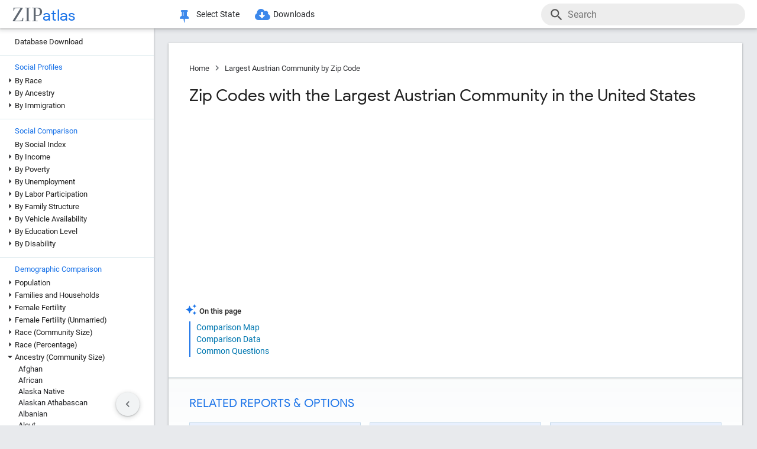

--- FILE ---
content_type: text/html; charset=UTF-8
request_url: https://zipatlas.com/us/zip-code-comparison/largest-austrian-community.htm
body_size: 87468
content:
<!DOCTYPE html><html lang="en"><head><title>Largest Austrian Community in the United States by Zip Code in 2026 | Zip Atlas</title><meta name="description" content="Discover Top 100 Zip Codes with the Largest Austrian Community in the United States in 2026."><meta charset="UTF-8"><meta name="robots" content="all,index,follow"><meta name="viewport" content="width=device-width, initial-scale=1"><meta name="rating" content="general"><meta name="author" content="ZipAtlas.com"><script async src="https://www.googletagmanager.com/gtag/js?id=G-FE4BL8389Z"></script><script>window.dataLayer=window.dataLayer||[];function gtag(){dataLayer.push(arguments);}gtag('js',new Date());gtag('config','G-FE4BL8389Z');</script> <script type="text/javascript" src="/js/leaflet.js"></script><link rel="stylesheet" type="text/css" href="/css/leaflet.min.css">  <script type="application/ld+json">{"@context":"https://schema.org","@type":"FAQPage","mainEntity":[{"@type":"Question","name":"What are the Top 10 Zip Codes with the Largest Austrian Community in the United States?","acceptedAnswer":{"@type":"Answer","text":"Top 10 Zip Codes with the Largest Austrian Community in the United States are: #1 10024, New York 1,099 . #2 10128, New York 698 . #3 33418, Florida 663 . #4 11215, New York 660 . #5 18052, Pennsylvania 638 . #6 18104, Pennsylvania 631 . #7 30040, Georgia 629 . #8 59701, Montana 627 . #9 11385, New York 621 . #10 33433, Florida 595 ."}},{"@type":"Question","name":"What zip code has the Largest Austrian Community in the United States?","acceptedAnswer":{"@type":"Answer","text":"10024 has the Largest Austrian Community in the United States with 1,099."}},{"@type":"Question","name":"What is the Total Austrian Population in the United States?","acceptedAnswer":{"@type":"Answer","text":"Total Austrian Population in the United States is 616,016."}}]}</script>  <style>@font-face { font-family: 'Roboto Light'; font-style: normal; font-weight: 300; font-display: fallback; src: local('Roboto Light'), local('Roboto-Light'), url('/fonts/KFOlCnqEu92Fr1MmSU5fChc4EsA.woff2') format('woff2'); unicode-range: U+0100-024F, U+0259, U+1E00-1EFF, U+2020, U+20A0-20AB, U+20AD-20CF, U+2113, U+2C60-2C7F, U+A720-A7FF; font-display: fallback; }@font-face { font-family: 'Roboto Light'; font-style: normal; font-weight: 300; font-display: fallback; src: local('Roboto Light'), local('Roboto-Light'), url('/fonts/KFOlCnqEu92Fr1MmSU5fBBc4.woff2') format('woff2'); unicode-range: U+0000-00FF, U+0131, U+0152-0153, U+02BB-02BC, U+02C6, U+02DA, U+02DC, U+2000-206F, U+2074, U+20AC, U+2122, U+2191, U+2193, U+2212, U+2215, U+FEFF, U+FFFD; font-display: fallback; }@font-face { font-family: 'Roboto'; font-style: normal; font-weight: 400; font-display: fallback; src: local('Roboto'), local('Roboto-Regular'), url('/fonts/KFOmCnqEu92Fr1Mu7GxKOzY.woff2') format('woff2'); unicode-range: U+0100-024F, U+0259, U+1E00-1EFF, U+2020, U+20A0-20AB, U+20AD-20CF, U+2113, U+2C60-2C7F, U+A720-A7FF; font-display: fallback; }@font-face { font-family: 'Roboto'; font-style: normal; font-weight: 400; font-display: fallback; src: local('Roboto'), local('Roboto-Regular'), url('/fonts/KFOmCnqEu92Fr1Mu4mxK.woff2') format('woff2'); unicode-range: U+0000-00FF, U+0131, U+0152-0153, U+02BB-02BC, U+02C6, U+02DA, U+02DC, U+2000-206F, U+2074, U+20AC, U+2122, U+2191, U+2193, U+2212, U+2215, U+FEFF, U+FFFD; font-display: fallback; }@font-face { font-family: 'Roboto Medium'; font-style: normal; font-weight: 500; font-display: fallback; src: local('Roboto Medium'), local('Roboto-Medium'), url('/fonts/KFOlCnqEu92Fr1MmEU9fChc4EsA.woff2') format('woff2'); unicode-range: U+0100-024F, U+0259, U+1E00-1EFF, U+2020, U+20A0-20AB, U+20AD-20CF, U+2113, U+2C60-2C7F, U+A720-A7FF; font-display: fallback; }@font-face { font-family: 'Roboto Medium'; font-style: normal; font-weight: 500; font-display: fallback; src: local('Roboto Medium'), local('Roboto-Medium'), url('/fonts/KFOlCnqEu92Fr1MmEU9fBBc4.woff2') format('woff2'); unicode-range: U+0000-00FF, U+0131, U+0152-0153, U+02BB-02BC, U+02C6, U+02DA, U+02DC, U+2000-206F, U+2074, U+20AC, U+2122, U+2191, U+2193, U+2212, U+2215, U+FEFF, U+FFFD; font-display: fallback; }@font-face { font-family: 'Material Icons'; font-style: normal; font-weight: 400; src: local('Material Icons'), local('MaterialIcons-Regular'), url('/fonts/flUhRq6tzZclQEJ-Vdg-IuiaDsNc.woff2') format('woff2'); font-display: fallback; }@font-face { font-family: 'FontAwesome'; src: url('/fonts/fontawesome-webfont.eot'); src: url('/fonts/fontawesome-webfont.eot') format('embedded-opentype'), url('/fonts/fontawesome-webfont.woff2') format('woff2'), url('/fonts/fontawesome-webfont.woff') format('woff'), url('/fonts/fontawesome-webfont.ttf') format('truetype'), url('/fonts/fontawesome-webfont.svg') format('svg'); font-weight: normal; font-style: normal; font-display: fallback; }@font-face { font-family: 'Google Sans'; font-style: normal; font-weight: 500; src: url('/fonts/g-sans/4UabrENHsxJlGDuGo1OIlLU94YtzCwY.woff2') format('woff2'); unicode-range: U+0000-00FF,U+0131,U+0152-0153,U+02BB-02BC,U+02C6,U+02DA,U+02DC,U+0300-0301,U+0303-0304,U+0308-0309,U+0323,U+0329,U+2000-206F,U+2074,U+20AC,U+2122,U+2191,U+2193,U+2212,U+2215,U+FEFF,U+FFFD; font-display: fallback; } @font-face { font-family: 'Google Sans'; font-style: normal; font-weight: 400; src: url('/fonts/g-sans/4UaGrENHsxJlGDuGo1OIlL3Owp4.woff2') format('woff2'); unicode-range: U+0000-00FF,U+0131,U+0152-0153,U+02BB-02BC,U+02C6,U+02DA,U+02DC,U+0300-0301,U+0303-0304,U+0308-0309,U+0323,U+0329,U+2000-206F,U+2074,U+20AC,U+2122,U+2191,U+2193,U+2212,U+2215,U+FEFF,U+FFFD; font-display: fallback; } @font-face { font-family: 'Google Sans'; font-style: normal; font-weight: 700; src: url('/fonts/g-sans/4UabrENHsxJlGDuGo1OIlLV154tzCwY.woff2') format('woff2'); unicode-range: U+0000-00FF,U+0131,U+0152-0153,U+02BB-02BC,U+02C6,U+02DA,U+02DC,U+0300-0301,U+0303-0304,U+0308-0309,U+0323,U+0329,U+2000-206F,U+2074,U+20AC,U+2122,U+2191,U+2193,U+2212,U+2215,U+FEFF,U+FFFD; font-display: fallback; }</style> <style>:root { --light-grey: rgba(243,243,243); --light-grey-border: solid 1px var(--light-grey); --roboto: 'Roboto', sans-serif; --roboto-light: 'Roboto Light', sans-serif; --roboto-medium: 'Roboto Medium', sans-serif; --times:'Times New Roman', Times, serif; --awesome: normal normal normal 14px/1 FontAwesome; --icons:'Material Icons'; --g-sans: 'Google Sans',arial,sans-serif; --menu-height: 48px; --nav-left-width: 260px; --nav-right-width: 355px; --blue: rgb(26, 115, 232); --black: rgb(32, 33, 36); --black-light: rgb(36, 38, 41); --social-button-grad: linear-gradient(to bottom, transparent, rgba(0, 0, 0, 0.1)); --blue-bg-2: rgba(232, 240, 254, 0.6); --dm-blue: rgb(94, 187, 255); --map-tiles-filter: brightness(0.6) invert(1) contrast(3) hue-rotate(200deg) saturate(0.3) brightness(0.7);} a, abbr, acronym, address, applet, article, aside, audio, b, blockquote, big, body, center, canvas, caption, cite, code, command, datalist, dd, del, details, dfn, dl, div, dt, em, embed, fieldset, figcaption, figure, font, footer, form, h1, h2, h3, h4, h5, h6, header, hgroup, html, i, iframe, img, ins, kbd, keygen, label, legend, li, meter, nav, object, ol, output, p, pre, progress, q, s, samp, section, small, span, source, strike, strong, sub, sup, table, tbody, tfoot, thead, th, tr, tdvideo, tt, u, ul, input, select var {background: transparent; border: 0 none; font-size: 100%; font-weight: normal; margin: 0; padding: 0; border: 0; outline: 0; vertical-align: top; font-family: Arial; font-family: var(--roboto), Arial, Helvetica, sans-serif; -webkit-font-smoothing: antialiased; -moz-osx-font-smoothing: grayscale; color: #212121; font-size: 13px; box-sizing: border-box; border-radius: 0px; } @media only screen and (max-width: 750px) { a, abbr, acronym, address, applet, article, aside, audio, b, blockquote, big, body, center, canvas, caption, cite, code, command, datalist, dd, del, details, dfn, dl, div, dt, em, embed, fieldset, figcaption, figure, font, footer, form, h1, h2, h3, h4, h5, h6, header, hgroup, html, i, iframe, img, ins, kbd, keygen, label, legend, li, meter, nav, object, ol, output, p, pre, progress, q, s, samp, section, small, span, source, strike, strong, sub, sup, table, tbody, tfoot, thead, th, tr, tdvideo, tt, u, ul, input, select var { font-size: 12px; } } html { scroll-behavior: smooth; } b *, strong * { font-weight: bold; } a, a:visited { text-decoration: none; font-family:var(--roboto); color: #0077b0; } a:hover { color: #bf884f; text-decoration: underline; } ol, ul { list-style: none; } blockquote, q { quotes: none; } table, table td { padding: 0; border: none; border-collapse: collapse; } img { vertical-align: top; } embed { vertical-align: top; } * { border: none; outline: none; padding: 0; margin: 0; -webkit-overflow-scrolling: touch; } a.button, button, input[type="button"] { display:inline-block; background-color:rgb(26, 114, 230); font-family: var(--roboto-medium); font-size:13px; color:#fff; transition: all 0.25s ease; margin-right: 5px; padding:8px 18px; border-radius: 20px; cursor:pointer; } @media only screen and (max-width: 750px) { a.button, button, input[type="button"] { font-family: var(--roboto); padding:8px 14px; font-size: 11px; } } a.button:hover, button:hover, input[type="button"]:hover { text-decoration:none; background-color:rgb(25, 100, 206); box-shadow:rgb(60 64 67 / 30%) 0px 1px 2px 0px, rgb(60 64 67 / 15%) 0px 1px 3px 1px;} ol * { font-size:16px; } ol { list-style: decimal; padding:0 25px 0 35px; margin-top:25px; } ol > li { margin-bottom: 25px; } ol > li > ol { list-style: upper-alpha; padding: 0 0 0 35px; } ol > li > ol > li { margin-top:10px; }</style><style>.fa { display: inline-block; font: var(--awesome); font-size: inherit; text-rendering: auto; -webkit-font-smoothing: antialiased; -moz-osx-font-smoothing: grayscale } .fa-envelope { background:var(--blue); } .fa-envelope::before { content: "\f0e0"; } .fa-facebook { background:#3B5998; } .fa-facebook::before { content: "\f09a"; } .fa-twitter { background:#55ACEE; } .fa-twitter::before { content: "\f099"; } .fa-linkedin { background:#007bb5; } .fa-linkedin:before { content: "\f0e1"; } .fa-reddit { background:#ff5700; } .fa-reddit:before { content: "\f1a1"; } .fa-telegram { background:#2AABEE; } .fa-telegram:before { content: "\f2c6"; } .fa-whatsapp { background:#128c7e; } .fa-whatsapp:before { content: "\f232"; }</style> <script>'use strict';var win=window;var doc=document;var get=(selector)=>{return doc.querySelector(selector);};var getAll=(selector)=>{return doc.querySelectorAll(selector);};var en=(t)=>{return(!t)?'':encodeURIComponent(t);};var create=(tag,attr,children,content)=>{let el=doc.createElement(tag);if(attr!=null){if(Array.isArray(attr)){let l=attr.length-1;let i=-1;while(i++<l){el.classList.add(attr[i]);}}else{for(const key in attr){el.setAttribute(key,attr[key]);}}}if(content!=null){el.innerHTML=content;}if(children!=null){children.forEach((ch)=>{el.add(ch);});}return el;};var a=(s,href,text)=>{let el=create('a',{'href':href,'target':'_blank','rel':'noopener'},null,text);s.parentElement.add(el);s.remove();};var hasValue=function(v){if(!v){return false;}if(typeof v==='string'||v instanceof String){return v.match(/^\s*$/)==null;}return false;};var add=function(element){doc.body.appendChild(element);};var remove=function(element){doc.body.removeChild(element);};var getCookie=function(name){var values=doc.cookie.match('(^|;)\\s*'+name+'\\s*=\\s*([^;]+)');return values?values.pop():'';};var resizeHandler=null;var on=function(event,handler){if(Array.isArray(event)){event.forEach((e)=>{on(e,handler);});return;}switch(event){case'unload':{addEventListener('unload',handler);}break;case'resize':{if(resizeHandler==null){resizeHandler={handlers:[handler],timeout:null,run:()=>{for(let i=0;i<resizeHandler.handlers.length;i++){resizeHandler.handlers[i]();}}};win.addEventListener('resize',(e)=>{clearTimeout(resizeHandler.timeout);resizeHandler.timeout=setTimeout(()=>{resizeHandler.run();},250);});}else{resizeHandler.handlers.push(handler);}}break;case'scrollend':{if(!handler||typeof handler!=='function')return;let t;window.addEventListener('scroll',()=>{window.clearTimeout(t);t=setTimeout(handler,50);},false);}break;default:doc.addEventListener(event,handler);break;}};HTMLElement.prototype.on=function(event,handler){if(Array.isArray(event)){event.forEach((e)=>{this.on(e,handler);});return;}switch(event){case'swipe':{const t={sX:0,xY:0,eX:0,eY:0};this.on('touchstart',(e)=>{if(!e.touches)return;if(e.touches.Count<1)return;t.sX=e.touches[0].clientX;t.sY=e.touches[0].clientY;t.eX=e.touches[0].clientX;t.eY=e.touches[0].clientY;},{passive:true});this.on('touchmove',(e)=>{if(!e.touches)return;if(e.touches.Count<1)return;t.eX=e.touches[0].clientX;t.eY=e.touches[0].clientY;const dX=t.eX-t.sX;const dY=t.eY-t.sY;},{passive:true});this.on('touchend',(e)=>{const dX=t.eX-t.sX;const dY=t.eY-t.sY;const tan=Math.abs(dY)/Math.abs(dX);let ev=null;if(tan>1){if(dY>0){ev={direction:'down',dX:dX,dY:dY};}if(dY<0){ev={direction:'up',dX:dX,dY:dY};}}else if(tan<1){if(dX>0){ev={direction:'right',dX:dX,dY:dY};}if(dX<0){ev={direction:'left',dX:dX,dY:dY};}}if(ev!=null){handler(ev);}},{passive:true});}break;default:{this.addEventListener(event,handler,{passive:true});}break;}};HTMLElement.prototype.dad=function(){return this.parentElement;};HTMLElement.prototype.uncle=function(){return this.parentElement.previousElementSibling;};HTMLElement.prototype.aunt=function(){return this.parentElement.nextElementSibling;};HTMLElement.prototype.addClass=function(className){if(!this.classList.contains(className)){this.classList.add(className);}};HTMLElement.prototype.removeClass=function(className){if(this.classList.contains(className)){this.classList.remove(className);}};HTMLElement.prototype.toggleClass=function(className){this.classList.toggle(className);};HTMLElement.prototype.hasClass=function(className){return this.classList.contains(className);};HTMLElement.prototype.add=function(element,beforeElement){if(element==null){return;}if(Array.isArray(element)){this.append(...element);return;}if(beforeElement){if(isNaN(beforeElement)){this.insertBefore(element,beforeElement);}else{if(!this.firstChild){this.appendChild(element);}else{this.insertBefore(element,this.firstChild);}}}else{this.appendChild(element);}};HTMLElement.prototype.remove=function(element){if(element==undefined){this.parentElement.removeChild(this);}else{this.removeChild(element);}};HTMLElement.prototype.get=function(selector){return this.querySelector(selector);};HTMLElement.prototype.getAll=function(selector){return this.querySelectorAll(selector);};HTMLElement.prototype.clear=function(){while(this.lastChild){this.removeChild(this.lastChild);}};HTMLSelectElement.prototype.addOption=function(v,t){let o=doc.createElement('option');o.setAttribute('value',v);o.textContent=t;this.add(o);};String.prototype.hasValue=function(){return hasValue(this);};String.prototype.toTag=function(){return this.replace(/(^[^\w]+\b|\b[^\w]+$)/g,'').replace(/[^\w]+/g,'-');};String.prototype.toTagL=function(){return this.toLowerCase().replace(/(^[^\w]+\b|\b[^\w]+$)/g,'').replace(/[^\w]+/g,'-');};String.prototype.trimAll=function(){return this.trim().replace(/\s+/g,' ');};String.prototype.trimAllL=function(){return this.trimAll().toLowerCase();};Number.prototype.Div=function(d){return d==0?0:this/d;};Number.prototype.P=function(){let max_digits=1;if(this<0.01){max_digits=2;}if(this<0.001){max_digits=3;}if(this<0.0001){max_digits=4;}return this.toLocaleString('en-US',{style:'percent',minimumFractionDigits:1,maximumFractionDigits:max_digits});};Number.prototype.P1=function(){let max_digits=1;if(this==0){max_digits=1;}else{if(this<0.01){max_digits=2;}if(this<0.001){max_digits=3;}if(this<0.0001){max_digits=4;}}return this.toLocaleString('en-US',{style:'percent',minimumFractionDigits:1,maximumFractionDigits:max_digits});};Number.prototype.P2=function(){let max_digits=2;if(this==0){max_digits=2;}else{if(this<0.001){max_digits=3;}if(this<0.0001){max_digits=4;}if(this<0.00001){max_digits=5;}}return this.toLocaleString('en-US',{style:'percent',minimumFractionDigits:2,maximumFractionDigits:max_digits});};Number.prototype.N0=function(){return this.toLocaleString("en-US");};Number.prototype.N1=function(){return this.toLocaleString("en-US",{style:'decimal',minimumFractionDigits:1,maximumFractionDigits:1});};Number.prototype.N2=function(){return this.toLocaleString("en-US",{style:'decimal',minimumFractionDigits:2,maximumFractionDigits:2});};Number.prototype.N3=function(){return this.toLocaleString("en-US",{style:'decimal',minimumFractionDigits:3,maximumFractionDigits:3});};Number.prototype.N4=function(){return this.toLocaleString("en-US",{style:'decimal',minimumFractionDigits:4,maximumFractionDigits:4});};Number.prototype.C0=function(){return this.toLocaleString('en-US',{style:'currency',currency:'USD',minimumFractionDigits:0,maximumFractionDigits:0});};Number.prototype.C2=function(){return this.toLocaleString('en-US',{style:'currency',currency:'USD',minimumFractionDigits:2,maximumFractionDigits:2});};Number.prototype.T=function(){const hours=Math.floor(this/60).toString().padStart(2,'0');const minutes=Math.floor(this % 60).toString().padStart(2,'0');const seconds=Math.floor((this % 1)*60).toString().padStart(2,'0');return hours+':'+minutes+':'+seconds;};Number.prototype.toUSD=function(digits){digits=(isNaN(digits))?0:digits;return this.toLocaleString('en-US',{style:'currency',currency:'USD',minimumFractionDigits:digits,maximumFractionDigits:digits});};Number.prototype.toAbbrUSD=function(){if(this>=2000000){return'$'+(this/1000000).toFixed(1)+'m';}if(this>=1000000){return'$'+(this/1000000).toFixed(2)+'m';}if(this>=100000){return'$'+Math.floor((this/1000)).toFixed(0)+'k';}return this.toUSD();};Number.prototype.withCommas=function(){return this.toString().replace(/\B(?=(\d{3})+(?!\d))/g,",");};Array.prototype.style=function(el){for(let i=0;i<this.length;i++){const s=this[i];for(const k in s){const v=s[k];if(v!=undefined && v!=null){el.style[k]=v;}}}};HTMLElement.prototype.css=function(o){for(const k in o){const v=o[k];if(v!=undefined && v!=null){this.style[k]=v;}}};</script> <style>div[ch="c"], div[ch="h"] { position: relative; display: grid; grid-template-columns: 1fr; grid-gap: 5px; padding: 5px 0px 20px 0px; } div[ch="tm"] { position:relative; height:500px; user-select: none; } div[ch="c"] *, div[ch="h"] * { font-size: 12px; user-select: none; } div[ch="tm"] > p { position:absolute; border-radius:5px; border-width: 1px; border-style: solid; box-sizing: border-box; padding:3px; overflow:hidden; transition: all 0.1s ease; color:#000; } div[ch="tm"] > p:hover { z-index:1; outline:solid 2px #fff; } div[ch="c"] > div, div[ch="h"] > div { position: relative; background-color: rgb(0 0 0 / 3%); height: 24px; border-radius: 12px; box-shadow: inset 0px 1px 1px rgb(0 0 0 / 15%), inset 0px 2px 2px rgb(0 0 0 / 10%), inset 0px -1px 0px rgb(0 0 0 / 10%); }div[ch="tm"] d:hover { box-shadow: 0px 0px 1px rgb(255 255 255 / 100%); outline:solid 2px #fff; }div[ch="c"] div.scale, div[ch="h"] div.scale { position: absolute; top: 0px; height: 100%; width: 100%; border-bottom: none; padding: 0px 5px 0px 5px; background-color: unset; border-radius: initial; box-shadow: initial; display: grid; align-items: flex-end; } div[ch="h"] div.scale { grid-template-columns: 159.5px 1fr 1fr 8.5px; } div[ch="c"] div.scale { grid-template-columns: 8.5px 1fr 1fr 8.5px; } div[ch="c"] div.scale > div, div[ch="h"] div.scale > div { display: flex; justify-content: right; align-items: end; width: 100%; height: 100%; padding-right: 5px; border-right: solid 1px rgb(0 0 0 / 15%); } div[ch="c"] div.scale > :nth-child(1) { grid-column: 2 / 3; justify-content: left; border-left: solid 1px rgb(0 0 0 / 15%); border-right: none; padding-left: 5px; } div[ch="c"] div.scale > :nth-child(2) { grid-column: 3 / 4; } div[ch="c"] div.scale .legend { position: absolute; justify-content: center; left: 0; right: 0; bottom: 0; height: 18px; border-right: none; } div[ch="c"] div.scale .legend > div:nth-child(2n + 1) { position: static; height: 13px; width: 13px; border-radius: 0px; transform: translateY(-2px); transition: none; } div[ch="c"] div.scale .legend > div:nth-child(3) { margin-left:15px; } div[ch="c"] div.scale .legend > div:nth-child(2n+1):hover{ box-shadow:none; } div[ch="c"] div.scale .legend > div:nth-child(2n) { font-size:13px; margin-left:5px; } @media only screen and (max-width: 750px) { div[ch="c"] div.scale .legend > div:nth-child(2n) { margin-left:4px; font-size:12px; } div[ch="c"] div.scale .legend > div:nth-child(3) { margin-left:10px; } }div[ch] .tt { position: absolute; display: grid; grid-template-columns: auto auto; grid-gap: 3px 5px;background-color: rgb(0 0 0 / 80%); border-radius: 10px; padding: 7px 13px; left:50%; height: auto; z-index: 100; pointer-events: none; box-shadow: initial; transform: translateY(-2px); transition: all 0.25s ease-in-out; opacity: 0; } div[ch] .tt.v { opacity: 1; } div[ch] .tt::after { content: ''; position: absolute; top: 100%; left:50%; transform: translateX(-50%); width: 0; height: 0; border-left: 5px solid transparent; border-right: 5px solid transparent; border-top: 5px solid rgb(0 0 0 / 95%); } div[ch] .tt * { pointer-events: none; white-space: nowrap; color:#fff; } div[ch] .tt .r { text-align:right; } div[ch] .tt span:nth-of-type(1) { margin-right: 3px; color: #ffd000; } div[ch] .tt span:nth-of-type(2) { margin: 0px 3px; color: #a0c0ff; } div[ch="c"] .tt > div:first-child { padding-bottom:3px; }div[ch="tm"] .tt { transform: translate(-100%, -50%); }div[ch="tm"] .tt.r { transform: translate(0%, -50%); } div[ch="tm"] .tt > div:nth-child(1) { grid-column: 1 / 3; } div[ch="tm"] .tt > div:nth-child(2), div[ch="tm"] .tt > div:nth-child(3) { grid-column: unset; }div[ch="tm"] .tt::after { top: 50%; left: 100%; transform: translateY(-50%); border-top: 5px solid transparent; border-left: 5px solid rgb(0 0 0 / 95%); border-right: none; border-bottom: 5px solid transparent; }div[ch="tm"] .tt.r::after { left: 0; transform: translate(-100%, -50%); border-top: 5px solid transparent; border-left: none; border-right: 5px solid rgb(0 0 0 / 95%); border-bottom: 5px solid transparent; }div[ch="h"] div.bar * { pointer-events: none; } div[ch="c"] div.bar, div[ch="h"] div.bar { position: absolute; top: 4px; bottom: 4px; left: 5px; width: 10px; max-width: calc(100% - 10px); border-radius: 8px; box-shadow: -1px 1px 1px rgb(0 0 0 / 35%); } div[ch="c"] div.bar.ok::after, div[ch="h"] div.bar.ok::after { content: attr(v); position:absolute; left:100%; transform: translate(5px, 1.5px); font-size: 12px; } div[ch="c"] div.bar.ok:nth-child(1)::after {left:0; transform: translate(calc(-100% - 5px), 1.5px); } div[ch="c"] div.bar.ok.i::after, div[ch="h"] div.bar.ok.i::after { transform: translate(calc(-100% - 10px), 1.5px); color: #fff; } div[ch="c"] div.bar.ok.i:nth-child(1)::after { top:1px; left:10px; transform: none; } div[ch="c"] div.bar { max-width: calc(50% - 5px); } div[ch="c"] div.bar:nth-child(1) { left:auto; right:50%; border-top-right-radius: 0; border-bottom-right-radius: 0; } div[ch="c"] div.bar:nth-child(2) { left:50%; border-top-left-radius: 0; border-bottom-left-radius: 0; }div[ch="c"] div.bar > div.title, div[ch="h"] div.bar > div.title { position: absolute; top: -2px; left: 10px; font-size:13px; padding: 2px 10px 2px 10px; transition: all 0.15s ease-in-out; border-radius: 10px; background-color: #fff; box-shadow: -0.5px 0.5px 2px rgb(0 0 0 / 50%); white-space: nowrap; z-index:10; } @media only screen and (max-width: 750px) { div[ch="c"] div.bar > div.title, div[ch="h"] div.bar > div.title { font-size:11px; } div[ch="c"] div.bar::after, div[ch="h"] div.bar::after { display:none; } } div[ch="c"] div.bar > div.title { left:0px; transform: translateX(-50%); } div[ch="c"] div.bar.v > div.title, div[ch="c"] div.bar:hover > div.title, div[ch="h"] div.bar:hover > div.title { background-color: var(--blue); color: #fff; }div[ch="c"] div.bar > div.pin, div[ch="h"] div.bar > div.pin { position: relative; top: 0px; left: 0px; width: 100%; height: 100%; display:none; } div[ch="c"] div.bar > div.pin > div:nth-child(1), div[ch="h"] div.bar > div.pin > div:nth-child(1) { position: absolute; top: 1px; right: 18px; width: 10px; height: 35px; background-image: linear-gradient(to bottom, rgb(0 0 0 / 35%) 0%, rgb(0 0 0 / 5%) 65%, transparent);transform: rotateZ(51deg); border-bottom-left-radius: 40%; border-bottom-right-radius: 40%; z-index: 1; } div[ch="c"] > div > div.bar:nth-child(1) > div.pin > div:nth-child(1) { left:-9px; right:auto; } div[ch="c"] div.bar > div.pin > div:nth-child(2), div[ch="h"] div.bar > div.pin > div:nth-child(2) { position: absolute; top: 3px; right: 5px; width: 10px; bottom: 3px; background-color: rgba(255, 255, 255, 1); background-image: linear-gradient(45deg, rgba(0, 0, 0, 0.15), transparent); border-radius: 10px; box-shadow: -1px 1px 2px rgb(0 0 0 / 15%); z-index:2; } div[ch="c"] > div > div.bar:nth-child(1) > div.pin > div:nth-child(2) { left:5px; right:auto; } div[ch="sp"] { position:relative; height: 650px; max-height:65vh; padding: 2px 0px 25px 25px; margin-bottom:35px; } div[ch="sp"] * { font-size:16px; } div[ch="sp"] > div { position:relative; width:100%; height:100%; }div[ch="sp"] .cv-scale { position:absolute; inset: 0; border-left: solid 1px rgb(0 0 0 / 35%); border-bottom: solid 1px rgb(0 0 0 / 35%); } div[ch="sp"] .cv-scale > div { position:absolute; } div[ch="sp"] .cv-scale .sX, div[ch="sp"] .cv-scale .sY { inset: 10px 0 0 0; display:grid; grid-template-rows: repeat(4, 1fr); } div[ch="sp"] .cv-scale .sY > div { border-top: dashed 1px rgb(0 0 0 / 15%); display: flex; justify-content: end; font-family: var(--g-sans); color: var(--blue); padding-top: 3px; } div[ch="sp"] .cv-scale .sX { grid-template-rows: unset; grid-template-columns: repeat(10, 1fr); top: unset; align-items: flex-end; right: 50px; height: 30px; } div[ch="sp"] .cv-scale .sX > div { border-right: solid 1px rgb(0 0 0 / 35%); height: 50%; } div[ch="sp"] .cv-scale .sX > div:nth-child(5n) { height:100%; } div[ch="sp"] .cv-scale .sX-l { left: 0; right: 0; bottom: -25px; display: flex; justify-content: space-between; } div[ch="sp"] .cv-scale .sX-l > div { font-family: var(--g-sans); color: var(--blue); } div[ch="sp"] .cv-scale .cv-lbl-x { inset: 100% auto auto 50%; translate: -50% 5px; display:grid; grid-template-columns: repeat(4, auto); grid-gap: 0px 5px; } div[ch="sp"] .cv-scale .cv-lbl-x > div { line-height:22px; white-space: nowrap; } div[ch="sp"]:has(.cv-stats > div:nth-child(6)) .cv-scale .cv-lbl-x > div:nth-child(2n+1) { width: 18px; margin: 2px 3px 3px 0px; } div[ch="sp"] .cv-scale .cv-lbl-x > div:nth-child(3) { margin-left:20px !important; } div[ch="sp"] .cv-scale .cv-lbl-y { position: absolute; top: 50%; left: -25px; line-height:22px; transform-origin: 0px 0px; transform: rotate(-90deg) translateX(-50%); }div[ch="sp"] .cv-wm { display: grid; grid-template-columns: auto auto; align-items: baseline; top: 50%; left: 50%; right: unset; bottom: unset; width: unset; height: unset; opacity: 0.15; z-index: 30; transform: translate(-50%, -50%) scale(2.5); pointer-events: none; } div[ch="sp"] .cv-wm > div { text-shadow: 0px 0px 3px #fff; } div[ch="sp"] .cv-wm > div:first-child { font-family: var(--times); font-size: 35px; color: rgba(27, 39, 53, 0.7); } div[ch="sp"] .cv-wm > div:last-child { font-family: var(--g-sans); font-size: 26px; color: var(--blue); }div[ch="sp"] .cv-stats { top: 10px; left: 50%; right: unset; bottom: unset; translate: calc(-50% - 25px) -10px; display: grid; grid-template-columns: repeat(5, auto); grid-gap: 0px 5px; padding: 3px 20px 2px 20px; background-color: rgb(255 255 255 / 60%); border: solid 1px rgba(0 0 0 / 15%); pointer-events: none; z-index: 30; } div[ch="sp"] .cv-stats > div { white-space: nowrap; line-height:22px; } div[ch="sp"] .cv-stats > div:nth-child(1), div[ch="sp"] .cv-stats > div:nth-child(6) { width: 18px; margin: 2px 3px 3px 0px; } div[ch="sp"] .cv-stats > div:nth-child(1) { display:none; } div[ch="sp"]:has(.cv-stats > div:nth-child(6)) .cv-stats > div:nth-child(1) { display:block; } div[ch="sp"]:has(.cv-stats > div:nth-child(6)) .cv-scale .cv-lbl-x > div:nth-child(1), div[ch="sp"]:has(.cv-stats > div:nth-child(6)) .cv-stats > div:nth-child(1) { background-color: rgba(26 115 232 / 30%); border: solid 1px rgba(26 115 232 / 55%); } div[ch="sp"] .cv-scale .cv-lbl-x > div:nth-child(3), div[ch="sp"] .cv-stats > div:nth-child(6) { background-color: rgb(245 102 147 / 35%); border: solid 1px rgb(245 102 147 / 55%); } div[ch="sp"] .cv-stats > div:nth-child(5n + 3), div[ch="sp"] .cv-stats > div:nth-child(5n + 5) { font-family: var(--g-sans); font-size: 18px; color: var(--blue); text-align: right; } div[ch="sp"] .cv-stats > div:nth-child(5n + 4) { padding-left:10px; }div[ch="sp"] .cv-chart { position: absolute; inset: 0 0 2px 2px; overflow:hidden; } div[ch="sp"] .cv-chart > div { position: absolute; inset: 10px 50px 0 0; } div[ch="sp"] .cv-chart > div > div { position:absolute; inset:0; } div[ch="sp"] .cv-canvas > canvas, div[ch="sp"] .cv-data > div, div[ch="sp"] .cv-tt > div { position:relative; width:100%; height:100%; } div[ch="sp"] .cv-data > div > div { position:absolute; translate: -50% -50%; background-color:rgba(26 115 232 / 15%); border: solid 1px rgba(26 115 232 / 50%); border-radius: 50%; transition:width 0.1s ease, height 0.1s ease; } div[ch="sp"] .cv-data > div > div.d2 { background-color:rgb(245 102 147 / 15%); border: solid 1px rgb(245 102 147 / 50%); } div[ch="sp"] .cv-data > div > div:hover { background-color:#ff800080; border: solid 0.5px rgba(255 128 0 / 90%); width:25px !important; height:25px !important; z-index:50; } div[ch="sp"] .cv-data .cv-lines { left: 0; bottom: 0; width: 50%; height: 50%; border: unset; border-top: dashed 1px var(--blue); border-right: dashed 1px var(--blue); pointer-events: none; translate: unset; border-radius: unset; transition: unset; background: unset; visibility: hidden; opacity:0; transition: opacity 0.25s ease; } div[ch="sp"] .cv-data .cv-lines.v { visibility:visible; opacity:1; } div[ch="sp"] .cv-data .cv-lines > div { position:absolute; padding: 2px 5px; background-color: rgb(255 255 255 / 75%); font-family: var(--g-sans); color:var(--blue); } div[ch="sp"] .cv-data .cv-lines > div:nth-child(1) { inset: auto auto 0 100%; margin-left: 1px; } div[ch="sp"] .cv-data .cv-lines.r > div:nth-child(1) { left: unset; right: 0; } div[ch="sp"] .cv-data .cv-lines > div:nth-child(2) { translate: 0 -100%; transform: translateY(-1px); } div[ch="sp"] .cv-data .cv-lines.b > div:nth-child(2) { translate: unset; transform: translate(-1px, 1px); } div[ch="sp"] .cv-data .cv-lines.x2 { border-right: none; } div[ch="sp"] .cv-data .cv-lines.x2 > div { inset: auto; translate: 0 -100%; transform: translateY(-1px); } div[ch="sp"] .cv-data .cv-lines.x2.u > div { translate: unset; transform: translateY(1px); }div[ch="sp"] .cv-tt { position:absolute; inset: 10px 50px 2px 2px; pointer-events:none; overflow: visible; z-index:50; } div[ch="sp"] .cv-tt > div { position:relative; width:100%; height:100%; } div[ch="sp"] .tt { translate: 0 -100%; transform: translate(-25.5px, -20px); } div[ch="sp"] .tt.r { transform: translateX(-100%) translate(34.5px, -20px); } div[ch="sp"] .tt::after { left:25px; } div[ch="sp"] .tt.r::after { left:unset; right:25px; } div[ch="sp"] .tt * { color:#fff; font-size:12px; } div[ch="sp"] .tt > div:nth-child(2n + 1) { text-align: right; } div[ch="sp"] .tt > div:nth-child(2n) { color: #ffd000; text-align: right; } div[ch="sp"] .tt > div:last-child { color: #a0c0ff; } div[ch="sp"] .tt.x1 .x2 { display:none; } div[ch="sp"] .tt.x2 .x1 { display:none; } @media only screen and (max-width: 750px) { div[ch="c"], div[ch="h"] { grid-gap:1px; } div[ch="c"] > div, div[ch="h"] > div { height:19px; } div[ch="c"] div.bar > div.pin > div:nth-child(1), div[ch="h"] div.bar > div.pin > div:nth-child(1) { top: 1.5px; width: 6px; right: 14.5px; height: 25px; } div[ch="c"] div.bar > div.pin > div:nth-child(2), div[ch="h"] div.bar > div.pin > div:nth-child(2) { width:6px; } div[ch="c"] > div > div.bar:nth-child(1) > div.pin > div:nth-child(1) { top: 1.5px; left: -4.5px; } div[ch="c"] div.bar > div.title, div[ch="h"] div.bar > div.title { top:-3px; padding-top:2px; } div[ch="sp"] .cv-scale .cv-lbl-x { grid-template-columns: repeat(2, auto); } div[ch="sp"] .cv-scale .cv-lbl-x > div:nth-child(3) { margin-left:0 !important; } } @media only screen and (max-width: 1000px) { div[ch="sp"] { padding-left:20px; } div[ch="sp"] * { font-size:14px; } div[ch="sp"] .cv-stats > div { line-height: 18px; } div[ch="sp"] .cv-scale .cv-lbl-x > div { line-height:19px; } div[ch="sp"] .cv-scale .cv-lbl-x > div:nth-child(2n + 1) { width:15px; } div[ch="sp"] .cv-scale .cv-lbl-x span, div[ch="sp"] .cv-scale .cv-lbl-y span { font-size: 16px; translate: 0 1.5px; } div[ch="sp"] .cv-stats > div:nth-child(5n + 3), div[ch="sp"] .cv-stats > div:nth-child(5n + 5) { padding-top: 1px; font-size:16px; } div[ch="sp"] .cv-stats > div:nth-child(1), div[ch="sp"] .cv-stats > div:nth-child(6) { width:15px; } }</style><script>var zchart={palette:['fba95b','e87870','649fdd','ad7bb1','25a5b7','8093e1','f56693'],color:{len:0,ix:0,get:()=>{return(zchart.color.ix++% zchart.color.len)+1;},h2r:(h)=>{let r=/^#?([a-f\d]{2})([a-f\d]{2})([a-f\d]{2})$/i.exec(h);return r?[parseInt(r[1],16),parseInt(r[2],16),parseInt(r[3],16)]:null;},r2h:(r,g,b)=>{return"#"+(1<<24|r<<16|g<<8|b).toString(16).slice(1);},rgb:()=>{return zchart.color.h2r(zchart.palette[zchart.color.ix++% zchart.color.len]);},mf:[3,7]},th:0.33,th_i:0.6,o:{x:0.9,n:0.35},ox:0.45,sp:50,spx:10,ff:(f)=>{let ff=(n)=>{return n.N0();};if(f){switch(f){case'N0':ff=(n)=>{return n.N0();};break;case'N1':ff=(n)=>{return n.N1();};break;case'N2':ff=(n)=>{return n.N2();};break;case'C0':ff=(n)=>{return n.C0();};break;case'C2':ff=(n)=>{return n.C2();};break;case'P':ff=(n)=>{return n.P();};break;case'P1':ff=(n)=>{return n.P1();};break;case'P2':ff=(n)=>{return n.P2();};break;case'T':ff=(n)=>{return n.T();};break;}}return ff;},dff:(f)=>{return zchart.ff('N0');},cf:(c)=>{return{c:isNaN(c)?((c=='S')?zchart.color.get():''):Number(c),a:c!='S'&& c!='M'&&(typeof c==='string'||c instanceof String)?JSON.parse(c):[]};},gx:(xv)=>{if(xv==0){return[0,0];}const t=[0.1,0.15,0.2,0.25,0.3,0.4,0.5,0.6,0.8,1];const x=Math.abs(xv);let m=x;let v=x;let p=0;if(x>1){while(v>=1){v/=10;p++;}}else{if(x<0.1){while(v<=0.1){v*=10;p++;}}}for(let i=0;i<t.length;i++){if(v<=t[i]){m=t[i];break;}}let s=0.1;if(x>1){while(p>0){m*=10;s*=10;p--;}}else{while(p>0){m/=10;s/=10;p--;}}return[m,s];},gs:(nv,xv)=>{let x=Math.abs(xv);let n=Math.abs(nv);if(n==x){return{x:xv,n:nv};}if(n>x){const t=n;n=x;x=t;}const gxr=zchart.gx(x);const gx=gxr[0];if(n<0.2*gx){return{x:gx,n:0};}const s=gxr[1];let v=gx-s;for(let i=0;i<20 && n<v;i++){v-=s;}if(v<0){v=0;}return{x:gx,n:v};},ar:(rules)=>{const st=document.createElement('style');document.head.appendChild(st);const ss=st.sheet;for(let i=0;i<rules.length;i++){let j=1;let rule=rules[i];let selector=rule[0];let propStr='';if(Array.isArray(rule[1][0])){rule=rule[1];j=0;}for(let pl=rule.length;j<pl;j++){const prop=rule[j];propStr+=`${prop[0]}:${prop[1]}${prop[2]?' !important':''};\n`;}ss.insertRule(`${selector}{${propStr}}`,ss.cssRules.length);}},init:()=>{zchart.color.len=zchart.palette.length;zchart.color.ix=Math.floor(Math.random()*zchart.color.len);const rules=[];for(let i=1;i<=zchart.palette.length;i++){const c=zchart.palette[i-1];rules.push([['div.bar.c-'+i],['background-color','#'+c]],[['div.bar.c-'+i+'.v','div.bar.c-'+i+':hover'],['box-shadow','0px 0px 6px #fff, 0px 0px 2px  #fff, 0px 0px 5px  #'+c+', 0px 0px 10px #'+c+', 0px 0px 15px #'+c]]);}for(let i=1;i<=101;i++){const d=Math.round(5*(i-1))/100;rules.push([['div[ch="c"] > div:nth-child('+i+') div.bar','div[ch="h"] > div:nth-child('+i+') div.bar'],['transition','box-shadow 0.15s ease-in-out, width 0.5s cubic-bezier(.43,1.39,.57,.97) '+' '+d+'s']]);}zchart.ar(rules);zchart.o.d=zchart.o.x-zchart.o.n;zchart.o.dp=Math.round(1000*(1-zchart.o.x)*zchart.o.d)/1000;}};zchart.init();zchart.HBar=function(_c){const data=(_c.ip)?_c.dp:_c.ds;if(data==null||data.length==0){return;}const ffp=(_c.ffp)?zchart.ff(_c.ffp):zchart.dff();const ffs=(_c.ffs)?zchart.ff(_c.ffs):zchart.dff();const ff=(_c.ip)?ffp:ffs;const tt_f=(i)=>{if(_c.dp[i]<0){return'-';}return _c.ds && _c.ds.length==_c.dp.length?'<span>'+ffp(_c.dp[i])+'</span> | <span>'+ffs(_c.ds[i])+'</span>':'<span>'+ffp(_c.dp[i])+'</span>';};const d={n:Math.min(...data),x:Math.max(...data)};d.d=(d.x-d.n);d.m=(d.x+d.n)/2;const gs=zchart.gs(d.n,d.x);const c={n:gs.n,x:gs.x};c.d=(c.x-c.n);c.m=(c.x+c.n)/2;const tt_l=create('div',null,null,_c.l[0]);const tt_v=create('div',null,null,tt_f(0));const tt=create('div',['tt'],[tt_l,create('div',['r'],null,_c.m+':'),tt_v]);if(_c.t && _c.t.hasValue()){tt.add(create('div',['r'],null,_c.t+':'),tt_l);}else{tt_l.style.gridColumn='1 / 3';}const br=[];const ts=[];const tr=_c.e.getAll('div');const sc=create('div',['scale'],[create('div',null,null,ff(c.n)),create('div',null,null,ff(c.m)),create('div',null,null,ff(c.x))]);_c.e.add(sc,tr[0]);_c.e.add(tt);const cd=zchart.cf(_c.c);const cf=(i)=>{switch(_c.c){case'S':return cd.c;case'M':return zchart.color.get();default:{if(!isNaN(_c.c)){return cd.c;}else if(typeof _c.c==='string'||_c.c instanceof String){return cd.a[i];}else{console.error('Invalid color format');}}}};let tm=null;for(let i=0;i<tr.length;i++){const t=tr[i];const ti=create('div',['title'],null,_c.l[i]);const io=(data[i]-c.n>=c.d*zchart.th_i)?' i':'';const b=create('div',{'class':'bar c-'+cf(i)+io,'v':ff(data[i])},[ti]);if(data[i]<0){b.style.display='none';}if(_c.ao){const o=((data[i]==d.n)?zchart.ox:(d.x-data[i])/d.d*zchart.ox)*100;b.style.backgroundImage='linear-gradient(rgb(255 255 255 / '+o+'%), rgb(255 255 255 / '+o+'%))';}const on=()=>{clearTimeout(tm);tt_l.innerHTML=_c.l[i];tt_v.innerHTML=tt_f(i);setTimeout(()=>{const wa=[];for(let i=0;i<ts.length;i++){wa.push(ts[i].offsetWidth);}const wt=Math.max(...wa);let l=wt+zchart.sp+zchart.spx+((b.offsetWidth-(wt+zchart.sp+zchart.spx))/3)-(tt.offsetWidth/2);if(l<5){l=5;}if(l>t.offsetWidth-tt.offsetWidth){l=t.offsetWidth-tt.offsetWidth;}tt.style.left=l+'px';tt.style.top=(t.offsetTop-tt.offsetHeight)+'px';tt.addClass('v');},0);};const off=()=>{tm=setTimeout(()=>{tt.removeClass('v');},50);};['touchmove','mouseover'].forEach((e)=>{b.on(e,()=>{on();});});b.on('mouseout',()=>{off();});t.add(b);br.push(b);ts.push(ti);}const fit=(_a)=>{const wa=[];for(let i=0;i<ts.length;i++){wa.push(ts[i].offsetWidth);}const wt=Math.max(...wa);const sw=wt+zchart.sp-zchart.spx;sc.style.gridTemplateColumns=sw+'px 1fr 1fr 8.5px';if(_a){for(let i=0;i<br.length;i++){const cw=_c.e.offsetWidth-wt-zchart.sp-zchart.spx;const width=((data[i]-c.n)/c.d)*cw+wt+zchart.sp;br[i].style.width=width+'px';const ms=typeof no_animations==='undefined'?50*(i-1)+250:0;setTimeout(()=>{br[i].addClass('ok');},ms);}}else{for(let i=0;i<br.length;i++){br[i].style.width=(wt+zchart.sp)+'px';const ms=typeof no_animations==='undefined'?50*(i-1)+250:0;setTimeout(()=>{br[i].addClass('ok');},ms);}}};on('resize',()=>{fit(true);});setTimeout(()=>{fit();setTimeout(()=>{fit(true);},0);},0);};zchart.Comp=function(_c){const data_1=(_c.ip)?_c.dp_1:_c.ds_1;const data_2=(_c.ip)?_c.dp_2:_c.ds_2;if(data_1==null||data_1.length==0){return;}const ffp=(_c.ffp)?zchart.ff(_c.ffp):zchart.dff();const ffs=(_c.ffs)?zchart.ff(_c.ffs):zchart.dff();const ff=(_c.ip)?ffp:ffs;const tt_f_1=(i)=>{if(_c.ds_1[i]<0){return'-';}return _c.ds_1 && _c.ds_1.length==_c.dp_1.length?'<span>'+ffp(_c.dp_1[i])+'</span> | <span>'+ffs(_c.ds_1[i])+'</span>':'<span>'+ffp(_c.dp_1[i])+'</span>';};const tt_f_2=(i)=>{if(_c.ds_2[i]<0){return'-';}return _c.ds_2 && _c.ds_2.length==_c.dp_2.length?'<span>'+ffp(_c.dp_2[i])+'</span> | <span>'+ffs(_c.ds_2[i])+'</span>':'<span>'+ffp(_c.dp_2[i])+'</span>';};const d_1={n:Math.min(...data_1),x:Math.max(...data_1)};d_1.d=(d_1.x-d_1.n);d_1.m=(d_1.x+d_1.n)/2;const d_2={n:Math.min(...data_2),x:Math.max(...data_2)};d_2.d=(d_2.x-d_2.n);d_2.m=(d_2.x+d_2.n)/2;const c={n:0,x:zchart.gx(Math.max(d_1.x,d_2.x))[0]};c.d=(c.x-c.n);c.m=(c.x+c.n)/2;const tt_l=create('div',null,null,_c.l[0]);const tt_v_1=create('div',null,null,tt_f_1(0));const tt_v_2=create('div',null,null,tt_f_2(0));const tt=create('div',['tt'],[tt_l,create('div',['r'],null,_c.m[0]+':'),tt_v_1,create('div',['r'],null,_c.m[1]+':'),tt_v_2]);if(_c.t && _c.t.hasValue()){tt.add(create('div',['r'],null,_c.t+':'),tt_l);}else{tt_l.style.gridColumn='1 / 3';}const br_1=[];const br_2=[];const ts=[];const tr=_c.e.getAll('div');const cf=_c.c && Array.isArray(_c.c)&& _c.c.length>=2?_c.c:zchart.color.mf;const sc=create('div',['scale'],[create('div',null,null,ff(c.x)),create('div',null,null,ff(c.x)),create('div',['legend'],[create('div',['bar','c-'+cf[0]]),create('div',null,null,_c.m[0]),create('div',['bar','c-'+cf[1]]),create('div',null,null,_c.m[1])])]);_c.e.add(sc,tr[0]);_c.e.add(tt);let tm=null;for(let i=0;i<tr.length;i++){const t=tr[i];const ti=create('div',['title'],null,_c.l[i]);const io_1=(data_1[i]>=c.x*zchart.th_i)?' i':'';const io_2=(data_2[i]>=c.x*zchart.th_i)?' i':'';const b_1=create('div',{'class':'bar c-'+cf[0]+io_1,'v':ff(data_1[i])});const b_2=create('div',{'class':'bar c-'+cf[1]+io_2,'v':ff(data_2[i])},[ti]);if(data_1[i]<0){b_1.style.display='none';}if(data_2[i]<0){b_2.style.display='none';}if(_c.ao){const o_1=((data_1[i]==d_1.n)?zchart.ox:(d_1.x-data_1[i])/d_1.d*zchart.ox)*100;const o_2=((data_2[i]==d_2.n)?zchart.ox:(d_2.x-data_2[i])/d_2.d*zchart.ox)*100;b_1.style.backgroundImage='linear-gradient(rgb(255 255 255 / '+o_1+'%), rgb(255 255 255 / '+o_1+'%))';b_2.style.backgroundImage='linear-gradient(rgb(255 255 255 / '+o_2+'%), rgb(255 255 255 / '+o_2+'%))';}const tt_u=()=>{tt_l.innerHTML=_c.l[i];tt_v_1.innerHTML=tt_f_1(i);tt_v_2.innerHTML=tt_f_2(i);};const on_1=()=>{clearTimeout(tm);tt_u();setTimeout(()=>{const wa=[];for(let i=0;i<ts.length;i++){wa.push(ts[i].offsetWidth);}const wt=Math.max(...wa)/2;let l=(_c.e.clientWidth+b_2.offsetWidth+wt-tt.offsetWidth)/2;if(l<5){l=5;}if(l>t.offsetWidth-tt.offsetWidth){l=t.offsetWidth-tt.offsetWidth;}tt.style.left=l+'px';tt.style.top=(t.offsetTop-tt.offsetHeight)+'px';_c.e.getAll('.bar.v').forEach((e)=>{e.removeClass('v');});b_2.addClass('v');tt.addClass('v');},0);};const on_2=()=>{clearTimeout(tm);tt_u();setTimeout(()=>{const wa=[];for(let i=0;i<ts.length;i++){wa.push(ts[i].offsetWidth);}const wt=Math.max(...wa)/2;let l=(_c.e.clientWidth-b_1.offsetWidth-wt-tt.offsetWidth)/2;if(l<5){l=5;}if(l>t.offsetWidth-tt.offsetWidth){l=t.offsetWidth-tt.offsetWidth;}tt.style.left=l+'px';tt.style.top=(t.offsetTop-tt.offsetHeight)+'px';_c.e.getAll('.bar.v').forEach((e)=>{e.removeClass('v');});b_1.addClass('v');tt.addClass('v');},0);};const off=()=>{_c.e.getAll('.bar.v').forEach((e)=>{e.removeClass('v');});tm=setTimeout(()=>{tt.removeClass('v');},50);};['touchmove','mouseover'].forEach((e)=>{b_1.on(e,()=>{on_1();});b_2.on(e,()=>{on_2();})});[b_1,b_2].forEach((e)=>{e.on('mouseout',()=>{off();})});t.add(b_1);t.add(b_2);br_1.push(b_1);br_2.push(b_2);ts.push(ti);}const fit=(_a)=>{const wa=[];for(let i=0;i<ts.length;i++){wa.push(ts[i].offsetWidth);}const wt=Math.max(...wa)/2;const sw=wt+zchart.sp-zchart.spx;if(_a){for(let i=0;i<br_1.length;i++){const cw=(_c.e.offsetWidth/2)-wt-zchart.sp-zchart.spx;const width=((data_1[i]-c.n)/c.d)*cw+wt+zchart.sp;br_1[i].style.width=width+'px';const ms=typeof no_animations==='undefined'?50*(i-1)+250:0;setTimeout(()=>{br_1[i].addClass('ok');},ms);}for(let i=0;i<br_2.length;i++){const cw=(_c.e.offsetWidth/2)-wt-zchart.sp-zchart.spx;const width=((data_2[i]-c.n)/c.d)*cw+wt+zchart.sp;br_2[i].style.width=width+'px';const ms=typeof no_animations==='undefined'?50*(i-1)+250:0;setTimeout(()=>{br_2[i].addClass('ok');},ms);}}else{for(let i=0;i<br_1.length;i++){br_1[i].style.width=(wt+zchart.sp)+'px';const ms=typeof no_animations==='undefined'?50*(i-1)+250:0;setTimeout(()=>{br_1[i].addClass('ok');},ms);}for(let i=0;i<br_2.length;i++){br_2[i].style.width=(wt+zchart.sp)+'px';const ms=typeof no_animations==='undefined'?50*(i-1)+250:0;setTimeout(()=>{br_2[i].addClass('ok');},ms);}}};on('resize',()=>{fit(true);});setTimeout(()=>{fit();setTimeout(()=>{fit(true);},0);},0);};zchart.Treemap=function(_c){const data=_c.d;if(data==null||data.length==0){return;}data.sort((a,b)=>{return b.v-a.v;});const d={n:data[data.length-1].v,x:data[0].v};if(d.n==d.x){d.n=0.99*d.x;}d.d=d.x-d.n;const ff=(_c.ff)?zchart.ff(_c.ff):zchart.dff();const tt_f=(v)=>{if(v<0){return'-';}return'<span>'+ff(v)+'</span>';};const tt_l=create('div',null,null,data[0].n);const tt_v=create('div',null,null,tt_f(data[0].v));const tt=create('div',['tt'],[tt_l,create('div',['r'],null,_c.t+':'),tt_v]);let tm=null;_c.e.add(tt);const F={C:(a)=>{let t=0;for(let i=0;i<a.length;i++){t+=a[i].v;}return t;},T:(d)=>{switch(d.length){case 1:return d[0];case 2:return{p:d[0].v/(d[0].v+d[1].v),l:d[0],r:d[1]};}const t=F.C(d);const m=t*zchart.th;let i=1;let c=d[0].v;for(i=1;c<m;i++){c+=d[i].v;}const d1=d.slice(0,i);const d2=d.slice(i);return{p:c/t,l:F.T(d1),r:F.T(d2)};}};const total=F.C(data);const tree=F.T(data);const resize=(r,p)=>{[{'left':r[0]+'px'},{'top':r[1]+'px'},{'width':r[2]+'px'},{'height':r[3]+'px'},].style(p);};const draw=(r,n,v)=>{const c=zchart.color.rgb();const o=(v-d.n)/d.d*zchart.o.d+zchart.o.n;let cn=[];let cb=[];let ch=[];for(let i=0;i<c.length;i++){cn[i]=255-((255-c[i])*o);cb[i]=0.75*cn[i];ch[i]=(c[i]+cn[i])/2;}cn=zchart.color.r2h(cn[0],cn[1],cn[2]);cb=zchart.color.r2h(cb[0],cb[1],cb[2]);ch=zchart.color.r2h(ch[0],ch[1],ch[2]);const p=create('p',{'style':'background-color:'+cn+';border-color:'+cb+';left:'+r[0]+'px;top:'+r[1]+'px;width:'+r[2]+'px;height:'+r[3]+'px;'},null,n);const dim=[];p.on('mouseover',()=>{clearTimeout(tm);dim[0]=p.offsetLeft;dim[1]=p.offsetTop;dim[2]=p.offsetWidth;dim[3]=p.offsetHeight;let x=dim[0];let y=dim[1];let w=dim[2];let h=dim[3];if(w<p.scrollWidth){x-=p.scrollWidth-w;w=p.scrollWidth;}if(h<p.scrollHeight){y-=p.scrollHeight-h;h=p.scrollHeight;}[{'backgroundColor':ch},{'left':x+'px'},{'top':y+'px'},{'width':w+'px'},{'height':h+'px'}].style(p);tt_l.textContent=n;tt_v.innerHTML=tt_f(v);tt.style.top=y+(h/2)+'px';if(x<_c.e.offsetWidth/2){tt.style.left=(x+w+5)+'px';tt.addClass('r');}else{tt.style.left=(x-5)+'px';tt.removeClass('r');}tt.addClass('v');});p.on('mouseout',()=>{[{'backgroundColor':cn},{'left':dim[0]+'px'},{'top':dim[1]+'px'},{'width':dim[2]+'px'},{'height':dim[3]+'px'},].style(p);tm=setTimeout(()=>{tt.removeClass('v');},50);});_c.e.add(p);return p;};const fit=(d,r,i)=>{const w=r[2];const h=r[3];const r1=r.map((x)=>x);const r2=r.map((x)=>x);if(w>=h){const _w=Math.round(w*d.p);r1[2]=_w-1;r2[0]=r[0]+_w+1;r2[2]=w-_w-1;}else{const _h=Math.round(h*d.p);r1[3]=_h-1;r2[1]=r[1]+_h+1;r2[3]=h-_h-1;}if(d.n && d.v){if(i){d.e=draw(r,d.n,d.v);}else{resize(r,d.e);}}else{fit(d.l,r1,i);fit(d.r,r2,i);}};fit(tree,[0,0,_c.e.clientWidth,_c.e.clientHeight],true);on('resize',()=>{fit(tree,[0,0,_c.e.clientWidth,_c.e.clientHeight],false);});};zchart.Correlation=function(_c){const data_1=_c.d1;const data_2=_c.d2;if(data_1==null||data_1.length==0){return;}const ff_X=zchart.ff(_c.dfx);const ff_Y=zchart.ff(_c.dfy);const sc_X1=zchart.gs(Math.min(...data_1.X),Math.max(...data_1.X));const sc_Y1=zchart.gs(Math.min(...data_1.Y),Math.max(...data_1.Y));const d={x:{n:sc_X1.n,x:sc_X1.x,d:sc_X1.x-sc_X1.n,x1:sc_X1.x,x2:-1},y:{n:sc_Y1.n,x:sc_Y1.x,d:sc_Y1.x-sc_Y1.n},m:{n:Math.min(...data_1.M),x:Math.max(...data_1.M),d:-1},init:()=>{if(data_2){const sc_X2=zchart.gs(Math.min(...data_2.X),Math.max(...data_2.X));const sc_Y2=zchart.gs(Math.min(...data_2.Y),Math.max(...data_2.Y));d.x.x2=sc_X2.x;d.x.n=Math.min(d.x.n,sc_X2.n);d.x.x=Math.max(d.x.x,sc_X2.x);d.x.d=d.x.x-d.x.n;d.y.n=Math.min(d.y.n,sc_Y2.n);d.y.x=Math.max(d.y.x,sc_Y2.x);d.y.d=d.y.x-d.y.n;d.m.n=Math.min(d.m.n,Math.min(...data_2.M));d.m.x=Math.max(d.m.x,Math.max(...data_2.M));}d.m.d=d.m.x-d.m.n;}};d.init();const ch={W:-1,H:-1,R1:{p1:[],p2:[],pM:[],dX:-1,dY:-1,M:-1},R2:{p1:[],p2:[],pM:[],dX:-1,dY:-1,M:-1}};const cvs=create('canvas');const ctx=cvs.getContext('2d');const cv_data=create('div');const cv_tt_X1=create('div',['x1']);const cv_tt_X2=create('div',['x2']);const cv_tt_Y=create('div');const cv_tt_M=create('div');const cv_tt=create('div',['tt'],[create('div',['x1'],null,_c.lx1+':'),cv_tt_X1,data_2?create('div',['x2'],null,_c.lx2+':'):null,data_2?cv_tt_X2:null,create('div',null,null,_c.ly+':'),cv_tt_Y,create('div',null,null,'Population Sample:'),cv_tt_M]);const sx=[];for(let i=0;i<10;i++){sx.push(create('div'));}_c.e.add([create('div',null,[create('div',['cv-scale'],[create('div',['cv-wm'],[create('div',null,null,'ZIP'),create('div',null,null,'atlas')]),create('div',['sY'],[create('div',null,null,ff_Y(d.y.d+d.y.n)),create('div',null,null,ff_Y(d.y.d*0.75+d.y.n)),create('div',null,null,ff_Y(d.y.d*0.50+d.y.n)),create('div',null,null,ff_Y(d.y.d*0.25+d.y.n)),]),create('div',['sX'],sx),create('div',['sX-l'],[create('div',null,null,ff_X(d.x.n)),create('div',null,null,ff_X(d.x.x))]),create('div',['cv-lbl-x'],[create('div'),create('div',null,null,_c.lx1),data_2?create('div'):null,data_2?create('div',null,null,_c.lx2):null]),create('div',['cv-lbl-y'],null,_c.ly),create('div',['cv-stats'],[create('div'),create('div',null,null,'R ='),create('div',null,null,data_1.LR.N3()),create('div',null,null,'N ='),create('div',null,null,data_1.N.N0()),data_2?create('div'):null,data_2?create('div',null,null,'R ='):null,data_2?create('div',null,null,data_2.LR.N3()):null,data_2?create('div',null,null,'N ='):null,data_2?create('div',null,null,data_2.N.N0()):null])]),create('div',['cv-chart'],[create('div',null,[create('div',['cv-canvas'],[cvs]),create('div',['cv-data'],[cv_data])])]),create('div',['cv-tt'],[create('div',null,[cv_tt])])])]);const flp=(p)=>{return[p[0],ch.H-p[1]];};const c2d=(x,y)=>{return[x/ch.W*d.x.d+d.x.n,y/ch.H*d.y.d+d.y.n];};const d2c=(p)=>{return[(p[0]-d.x.n)/d.x.d*ch.W,(p[1]-d.y.n)/d.y.d*ch.H];};const line=(p1,p2,w,c,d)=>{ctx.lineWidth=w;ctx.strokeStyle=c;ctx.setLineDash(d?d:[]);ctx.beginPath();ctx.moveTo(p1[0],p1[1]);ctx.lineTo(p2[0],p2[1]);ctx.stroke();};const paint=()=>{const rect=cvs.getBoundingClientRect();cvs.width=rect.width*2;cvs.height=rect.height*2;ch.W=cvs.width;ch.H=cvs.height;ctx.clearRect(0,0,ch.W,ch.H);ch.R1.p1=d2c([0,data_1.LB]);ch.R1.p2=d2c([d.x.x,data_1.LM*d.x.x+data_1.LB]);ch.R1.dY=ch.R1.p2[1]-ch.R1.p1[1];ch.R1.dX=ch.R1.p2[0]-ch.R1.p1[0];ch.R1.M=ch.R1.dX>0?ch.R1.dY/ch.R1.dX:-1;const p11=flp(ch.R1.p1);const p12=flp(ch.R1.p2);if(d.x.x1<d.x.x){ch.R1.pM=d2c([d.x.x1,data_1.LM*d.x.x1+data_1.LB]);const p1M=flp(ch.R1.pM);line(p11,p1M,4,'rgba(26,115,232,1)');line(p1M,p12,1,'rgba(26,115,232,1)',[15,10]);}else{line(p11,p12,4,'rgba(26,115,232,1)');}if(data_2){ch.R2.p1=d2c([0,data_2.LB]);ch.R2.p2=d2c([d.x.x,data_2.LM*d.x.x+data_2.LB]);ch.R2.dY=ch.R2.p2[1]-ch.R2.p1[1];ch.R2.dX=ch.R2.p2[0]-ch.R2.p1[0];ch.R2.M=ch.R2.dX>0?ch.R2.dY/ch.R2.dX:-1;const p21=flp(ch.R2.p1);const p22=flp(ch.R2.p2);if(d.x.x2<d.x.x){ch.R2.pM=d2c([d.x.x2,data_2.LM*d.x.x2+data_2.LB]);const p2M=flp(ch.R2.pM);line(p21,p2M,4,'rgba(245,102,147,1)');line(p2M,p22,1,'rgba(245,102,147,1)',[15,10]);}else{line(p21,p22,4,'rgba(245,102,147,1)');}}};paint();on('resize',()=>{paint();});const cv_lines_x=create('div');const cv_lines_y1=create('div');const cv_lines_xy1=create('div',['cv-lines','x1'],[cv_lines_x,cv_lines_y1]);const cv_lines_y2=data_2?create('div'):null;const cv_lines_xy2=data_2?create('div',['cv-lines','x2'],[cv_lines_y2]):null;const cv_lines_on=(x,y1,y2,dX,dY1,dY2)=>{const y_min=y2>=0?Math.max(y1,y2):y1;const y_max=y2>=0?Math.min(y1,y2):y1;const dY_min=dY2>=0?Math.min(dY1,dY2):dY1;const dY_max=dY2>=0?Math.max(dY1,dY2):dY1;cv_lines_xy1.style.width=x+'%';cv_lines_xy1.style.height=(100-y_max)+'%';cv_lines_x.textContent=ff_X(dX);cv_lines_y1.textContent=ff_Y(dY_max);if(y2>=0 && dY2>=0){cv_lines_xy2.style.width=x+'%';cv_lines_xy2.style.height=(100-y_min)+'%';cv_lines_y2.textContent=ff_Y(dY_min);cv_lines_xy2.addClass('v');setTimeout(()=>{const r1=cv_lines_xy1.getBoundingClientRect();const r2=cv_lines_xy2.getBoundingClientRect();if(Math.abs(r1.height-r2.height)<24){cv_lines_xy2.addClass('u');}else{cv_lines_xy2.removeClass('u');}});}cv_lines_xy1.addClass('v');};const cv_lines_off=()=>{cv_lines_xy1.removeClass('v');if(cv_lines_xy2){cv_lines_xy2.removeClass('v');}};let tm=null;for(let i=0;i<data_1.X.length;i++){const d_X=data_1.X[i];const d_Y=data_1.Y[i];const m=data_1.M[i];const top=100*(1-((d_Y-d.y.n)/d.y.d));const left=100*(d_X-d.x.n)/d.x.d;const m_sc=(m-d.m.n)/d.m.d*1.0+1;const w=15*m_sc;const c=create('div');c.style.top=top+'%';c.style.left=left+'%';c.style.width=w+'px';c.style.height=w+'px';c.on('mouseover',()=>{clearTimeout(tm);if(left>75){cv_lines_xy1.addClass('r');}else{cv_lines_xy1.removeClass('r');}if(top>90){cv_lines.xy1.addClass('b');}else{cv_lines_xy1.removeClass('b');}cv_lines_on(left,top,-1,d_X,d_Y,-1);if(left>50){cv_tt.addClass('r');}else{cv_tt.removeClass('r');}cv_tt.style.left=c.offsetLeft+'px';cv_tt.style.top=c.offsetTop+'px';cv_tt_X1.textContent=ff_X(d_X);cv_tt_Y.textContent=ff_Y(d_Y);cv_tt_M.textContent=m.N0();cv_tt.removeClass('x2');cv_tt.addClass('x1');cv_tt.addClass('v');});c.on('mouseout',()=>{tm=setTimeout(()=>{cv_tt.removeClass('v');},50);});c.on('mousemove',(e)=>{e.stopPropagation();});cv_data.add(c);}if(data_2){for(let i=0;i<data_2.X.length;i++){const x_X=data_2.X[i];const d_Y=data_2.Y[i];const m=data_2.M[i];const top=100*(1-((d_Y-d.y.n)/d.y.d));const left=100*(x_X-d.x.n)/d.x.d;const m_sc=(m-d.m.n)/d.m.d*1.0+1;const w=15*m_sc;const c=create('div',['d2']);c.style.top=top+'%';c.style.left=left+'%';c.style.width=w+'px';c.style.height=w+'px';c.on('mouseover',()=>{clearTimeout(tm);if(left>75){cv_lines_xy1.addClass('r');}else{cv_lines_xy1.removeClass('r');}cv_lines_on(left,top,-1,x_X,d_Y,-1);if(left>50){cv_tt.addClass('r');}else{cv_tt.removeClass('r');}cv_tt.style.left=c.offsetLeft+'px';cv_tt.style.top=c.offsetTop+'px';cv_tt_X2.textContent=ff_X(x_X);cv_tt_Y.textContent=ff_Y(d_Y);cv_tt_M.textContent=m.N0();cv_tt.removeClass('x1');cv_tt.addClass('x2');cv_tt.addClass('v');});c.on('mouseout',()=>{tm=setTimeout(()=>{cv_tt.removeClass('v');},50);});c.on('mousemove',(e)=>{e.stopPropagation();});cv_data.add(c);}}cv_data.add(cv_lines_xy1);cv_data.add(cv_lines_xy2);cv_data.on('mousemove',(e)=>{const x=e.offsetX*2;const y1=x*ch.R1.M+ch.R1.p1[1];const y2=data_2?x*ch.R2.M+ch.R2.p1[1]:-1;const d1=c2d(x,y1);const d2=data_2?c2d(x,y2):[-1,-1];const pX=100*x/ch.W;const pY1=100*(1-(y1/ch.H));const pY2=data_2?100*(1-(y2/ch.H)):-1;if(pX>75){cv_lines_xy1.addClass('r');}else{cv_lines_xy1.removeClass('r');}cv_lines_on(pX,pY1,pY2,d1[0],d1[1],d2[1]);});cv_data.on('mouseout',()=>{cv_lines_off();});};</script> <style>body { background-color:rgb(232, 234, 237); scroll-behavior: smooth; } strong { font-weight:bold; } .r-cr { background: linear-gradient(rgba(0, 96, 128, 0.025) 0px, transparent 150px), linear-gradient(rgba(0, 0, 0, 0.05) 0px, transparent 5px), linear-gradient(rgba(0, 0, 0, 0.1) 0px, transparent 3px); margin: 0px -35px; padding: 0px 35px; } .r-cr:first-of-type { background:none; } .r-cr h1 { font-family: var(--g-sans); font-size: 28px; padding: 0px 35px 0px 35px; margin: 0px -35px 0px -35px; line-height:35px;}.r-cr h2 { font-family: var(--g-sans); font-size: 24px; margin: 35px -35px 25px -35px; padding: 30px 35px 0px 35px; border-top: solid 1px rgba(0, 96, 128, 0.15); scroll-margin-top: var(--menu-height); line-height:30px; } .r-cr h2 > span { color: var(--blue); font-size: 24px; } .r-cr h2.expandable { position:relative; cursor:pointer; user-select: none; margin: 0px -35px; padding: 30px 35px 30px 65px; } .r-cr h2.expandable:hover { background-color: rgb(232, 240, 254); } .r-cr h2.expandable + * { display:none; } .r-cr h2.expandable.v + * { display:block; } .r-cr h2.expandable::before { content: '+'; position: absolute; top: 29px; left: 35px; font-family: var(--roboto-light); font-size: 32px; color: var(--blue); } .r-cr h2.expandable.v::before { content: '–'; } .r-cr:has(h2.expandable) + div > h2 { margin-top:0px; } .r-cr .video { position: relative; padding-top: 56.25%;} .r-cr .video > div { position: absolute; inset:0; } .r-cr h3 { font-family: var(--g-sans); font-size: 20px; margin: 35px -35px 20px -35px; padding: 30px 35px 0px 35px; color: var(--blue); text-transform: uppercase; scroll-margin-top: var(--menu-height); border-top: solid 1px rgba(0, 96, 128, 0.15); } .r-cr h4 { font-family: var(--g-sans); font-size: 18px; position: relative; top: -20px; margin-top: 30px; padding-top: 30px; scroll-margin-top: calc(var(--menu-height) - 10px); } .r-cr h4 > span { font-family:var(--g-sans); font-size: 18px; color: var(--blue); text-transform: uppercase; margin-left: 4px; } .r-cr .fact { position: relative; margin: 30px -35px 35px -35px; padding: 35px 35px 35px 80px; background-color: var(--blue-bg-2); font-family: var(--roboto-light); font-size: 18px; } .r-cr .fact * { font-family: var(--roboto-light); font-size: 18px; }.r-cr .fact b { font-family: var(--g-sans); color:var(--blue);} .r-cr .fact::before { content: '\f10d'; position: absolute; left: 35px; font: var(--awesome); font-size: 25px; color: var(--blue); opacity:0.65; } .r-cr h4 + .fact { margin-top:20px; } @media only screen and (max-width: 800px) { .r-cr .fact { margin: 10px -35px 25px -35px; padding: 15px 50px 15px 75px; font-size:14px; display:none; } .r-cr .fact::before { left:40px; } .r-cr .fact * { font-size: 14px; } } .r-cr .ac, .r-cr .zc, .r-cr .ac *, .r-cr .zc * { font-size: 16px; } .r-cr .zc:has(:nth-child(30)) { columns: 50px; } .r-cr .ac:has(:nth-child(40)) { columns: 40px; } .r-cr.paragraph > div, .r-cr.summary > div { margin: 10px 0px; font-size:16px; } .r-cr.paragraph > a, .r-cr.summary a { font-size:16px; } .r-cr.paragraph > b, .r-cr.summary b { font-size:16px; color:var(--blue); } @media only screen and (max-width: 750px) { .r-cr h1 { font-size:19px; padding-bottom:10px; margin-bottom:15px; line-height:23px; } .r-cr h2 { margin-top:25px; font-size:18px; line-height: 22px; } .r-cr h2 > span { font-size:17px; } .r-cr h3 { margin-top:25px; font-size:16px; } .r-cr h4, .r-cr h4 > span { font-size:14px; } } .footer { font-size:16px; margin-top:35px; } .page-layout { display:grid; padding-left: var(--nav-left-width);grid-template-columns: calc(100vw - var(--nav-left-width) - var(--nav-right-width)) 1fr; margin-top: var(--menu-height); transition: all 0.25s ease; } .wrapper.nav-left-hidden .page-layout { padding-left: 0px;grid-template-columns: calc(100vw - var(--nav-right-width)) 1fr; } .page-layout > div { display:flex; align-content:flex-start; } .page-layout > div:nth-child(1) { flex-direction: column; justify-content: center; align-items: center; padding: 25px; } .page-layout > div:nth-child(2) {padding: 35px 15px 35px 0px; } .page-layout .page-content { position:relative; width: 100%; max-width: 1175px; background-color:#fff; box-shadow:rgba(60, 64, 67, 0.3) 0px 1px 2px 0px, rgba(60, 64, 67, 0.15) 0px 1px 3px 1px; padding: 35px; overflow:hidden; min-height: calc(100vh - 200px);} .page-layout .page-content .controls { margin:5px 0px; } .page-layout .on-page { position: relative; left:2px; font-size: 13px; font-family: var(--roboto-medium); padding-left: 15px; margin-bottom: 10px; line-height: 15px; } .page-layout .on-page::before { content: '\E65F'; font-family: var(--icons); font-size: 20px; color: var(--blue); position: absolute; top: -2px; left: 1px; transform: translateX(-50%); line-height: 15px; } .page-layout .nav-right > .items { border-left: solid 2px var(--blue); max-height: calc(100vh - 80px - var(--menu-height)); overflow-y: auto; scroll-behavior: smooth;} .nav-left::-webkit-scrollbar-track, .select + .options::-webkit-scrollbar-track, .page-layout .nav-right > .items::-webkit-scrollbar-track { background-color: transparent; } .nav-left::-webkit-scrollbar, .select + .options::-webkit-scrollbar, .page-layout .nav-right > .items::-webkit-scrollbar { width: 5px; height: 5px; background-color: transparent; } .nav-left::-webkit-scrollbar-thumb, .select + .options::-webkit-scrollbar-thumb, .page-layout .nav-right > .items::-webkit-scrollbar-thumb { background-color: rgb(26, 115, 232, 0.15); border: solid 1px rgb(26, 115, 232, 0.35); border-radius: 3px; } .page-layout .nav-right > .items * { font-size:13px; line-height: 16px; } .page-layout .nav-right > .items > a { display: block; color: var(--black); padding: 2px 0px; margin: 0px 0px 0px 10px; } .page-layout .nav-right > .items > a > span { display: inline-block; color: var(--blue); width: 21px; padding: 0px 3px; text-align: right; } .page-layout .nav-right > .items > a.section { margin-top:5px; } .page-layout .nav-right > .items > a.item { margin-left:16px; font-family: var(--roboto); } .page-layout .nav-right > .items > a.sub.item { margin-left:22px; } .page-layout .nav-right > .items > a.active { color: var(--blue); } .page-layout .nav-right > .items > a:hover, .page-layout .nav-right > .items > a.hover { text-decoration: none; color:var(--blue); } .page-layout .nav-right > .items > a * { color: var(--black); } .page-layout .nav-right > .items > a > div.g { display:grid; grid-template-columns: 100px auto; } .page-layout .nav-right > .items > a > div.g.zip { grid-template-columns: 160px auto; } .page-layout .nav-right > .items > a span { display: inline-block; width: 30px; padding: 0px 3px; text-align: right; color: var(--blue); } .page-layout .nav-right > .items > a.active > div.g > div:first-child, .page-layout .nav-right > .items > a:hover > div.g > div:first-child { text-decoration: none; color: var(--blue); } .page-layout .nav-right-container { position:absolute; inset: 0 auto auto calc(100% + 25px); } .page-layout .nav-right { position: fixed;max-width: calc(var(--nav-right-width) - 15px); width: 100%;} .material-icons { font-family: var(--icons); font-weight: normal; font-style: normal; font-size: 24px; line-height: 1; letter-spacing: normal; text-transform: none; display: inline-block; white-space: nowrap; word-wrap: normal; direction: ltr; -webkit-font-smoothing: antialiased; } .navigation { position:fixed; top:0; left:0; right:0; padding:0px 20px; background-color: #fff; display:grid; grid-gap: 15px; grid-template-columns: calc(var(--nav-left-width) - 35px) 1fr calc(var(--nav-right-width) - 20px); align-items: center; box-shadow:rgba(60, 64, 67, 0.3) 0px 1px 2px 0px, rgba(60, 64, 67, 0.15) 0px 2px 6px 2px; transition: all 0.25s ease; z-index: 5000; } .search-container { position: relative; height: 37px; } .search-container > div { border-radius:20px; background-color: rgba(0, 0, 0, 0.07); position: fixed; left: calc(100vw - 10px - var(--nav-right-width)); right: 20px; transition: all 0.15s ease; } .search-container > div > div { position: relative; width: 100%; height: 100%; } .search-container.active > div { left: var(--nav-left-width); background-color:#fff; box-shadow:rgba(60, 64, 67, 0.3) 0px 1px 3px 0px, rgba(60, 64, 67, 0.15) 0px 1px 3px 1px; } .search-container.active.has-value > div { border-bottom-left-radius: 0px; border-bottom-right-radius: 0px; } .search-container > .search-results { display:none; background-color: #fff; top:41px; border-top-left-radius: 0px; border-top-right-radius: 0px; pointer-events: none;} .search-container.active.has-value > .search-results { display:block; pointer-events: all; } .search-container > .search-results > div { display: grid; grid-template-columns: 100px 1fr; } .search-container > .search-results > div:nth-child(even) { background-color:var(--blue-bg-2); } .search-container > .search-results > div * { font-size:16px; user-select:none; cursor:pointer; } .search-container > .search-results > div > div { padding: 3px 10px; } .search-container > .search-results > div > div:first-child { opacity: 0.75; } .search-container > .search-results > div:hover { text-decoration: none; background-color: rgba(0, 96, 128, 0.075); border-top-right-radius: 12px; border-bottom-right-radius: 12px; } .search-container > .search-results > div.selected { background-color: var(--blue); } .search-container > .search-results > div.selected * { color:#fff; } .search-container > .search-results > div.selected hl { color:#212121; } .search-container > div:first-child:after { content: '\E8B6'; position:absolute; top: 6.5px; left: 13px; display:block; font-family: var(--icons); font-weight: normal; font-style: normal; font-size: 26px; line-height: 1; letter-spacing: normal; color: rgba(0, 0, 0, 0.65); } .search-container.active > div:first-child:after { color:var(--blue); opacity:0.65; }.search-container input.q { width:100%; padding: 9px 10px 9px 45px; font-family: var(--roboto); font-size: 16px; } .search-container input.q + div { position: absolute; top: 0px; left: 0px; right: 0px; bottom: 0px; padding: 9px 10px 9px 45px; pointer-events: none; opacity:0; transition:opacity 0.15s ease; display:none } .search-container.active input.q + div { display:block; } .search-container input.q + div.v { opacity:1; } .search-container input.q + div > span:nth-child(1) { font-family: var(--roboto); font-size: 16px; opacity: 0; } .search-container input.q + div > span:nth-child(2) { font-family: var(--roboto); font-size: 16px; color: var(--blue); opacity:0.65; } .search-container input.q::placeholder { font-family:var(--roboto); } .search-container .search-results hl { background-color:#ffff80; display:inline-block; } .search-container .search-results > .empty { display: flex; text-align: center; padding: 15px 0px; background-color: #fff; color: rgba(0,0,0,0.75); cursor: default; justify-content: center; font-size:16px; } .search-container .search-results > .empty:hover { background-color: #fff; } .logo > a { display: flex; align-items: flex-end; } .logo > a:hover, .logo > a:hover * { text-decoration: none; user-select: none; } .logo > a > div:first-child { font-family:var(--times); font-size: 35px; line-height: 35px; color:rgba(27, 39, 53, 0.7); } .logo > a > div:last-child { font-family: var(--g-sans); font-size:26px; color:var(--blue); } .menu-container { position:relative; height:48px; } .menu-container .menu-min { display:none; padding-left:5px; } .menu-container .menu-min { justify-content: flex-end; height:100%; } .menu-container .menu-min > div { width: 55px; height: 100%; display: flex; flex-direction: column; justify-content: space-around; padding: 7px 12px; cursor: pointer; } .menu-container .menu-min > div > div { height: 2px; } .menu-container .menu-full { height: 48px; display: flex; align-items: center; } .menu { display:flex; height: 100%; padding-left:35px; } .menu * { user-select: none; } .menu .menu-item { position: relative; } .menu .menu-item > :nth-child(1) { position:relative; display:flex; justify-content: center; align-items: center; height: 100%; color:var(--black-light); font-size:14px; padding:0px 20px 0px 37px; } .menu .menu-item:hover > :nth-child(1) { text-decoration: none; color:var(--blue); } .menu .menu-item > :nth-child(2) { position: absolute; top: calc(100% + 1px); left: 0; background-color: #fff; box-shadow: rgb(60 64 67 / 30%) 0px 1px 2px 0px, rgb(60 64 67 / 15%) 0px 2px 6px 2px; padding: 5px 5px 5px 0px; opacity:0; pointer-events: none; transition: opacity 0.25s ease; } .menu .menu-item > :nth-child(2)::after { content: ''; position: absolute; top: -3px; left: 0; width: 135px; height: 4px; } .menu .menu-item:hover > :nth-child(2) { opacity:1; pointer-events: initial; } .menu .state .drop-down { columns:4; column-gap:0;} .menu .drop-down a, .menu .drop-down strong { display:block; white-space: nowrap; color:var(--black); font-size:13px; padding:3px 20px; } .menu .drop-down a:hover { text-decoration: none; background-color: rgba(0, 96, 128, 0.075); border-top-right-radius: 12px; border-bottom-right-radius: 12px; } .menu .drop-down strong { font-family:var(--roboto); font-weight:normal; color: var(--blue); background-color: rgb(232, 240, 254); border-top-right-radius: 12px; border-bottom-right-radius: 12px; } .menu > div::before { position: absolute; top: 13px; left: 6px; font: var(--awesome); text-rendering: auto; -webkit-font-smoothing: antialiased; font-size: 24px; opacity: 0.85; color:var(--blue); } .menu .state::before { content: '\f08d'; top: 13.5px; left: 9px; transform: scaleY(0.95); } .menu .data::before { content: '\f0ed'; } .menu .color-mode { cursor:pointer; } .menu .color-mode::before { content: '\f186'; } .menu .color-mode > div::before { content: 'Dark Mode';} body.dm .menu .color-mode::before { content: '\f185'; } body.dm .menu .color-mode > div::before { content: 'Light Mode'; } .r-cr .controls { display:flex; flex-direction: row; flex-wrap: wrap; justify-content: flex-start; } .r-cr .controls * { white-space: nowrap; } @media only screen and (max-width: 750px) { .r-cr .controls { justify-content: center; } .r-cr .controls * { margin-top:5px; } } a.icon, button.icon { position:relative; padding-left:43px; } a.icon::after, button.icon::after { position:absolute; top: 7px; left:16px; font: var(--awesome); text-rendering: auto; -webkit-font-smoothing: antialiased; font-size: 18px; color:#fff; }button.icon.download-data::after { content: '\f0ed'; } button.icon.share::after { content: '\f064'; } button.icon.embed::after { top:6px; content: '\f121'; } button.icon.view::after { content: '\f06e'; top:6px; } a.button.icon.all::after { content: '\f022'; } @media only screen and (max-width: 750px) { a.icon, button.icon { padding: 5px 14px 5px 35px; } a.icon::after, button.icon::after { top: 6px; left: 13px; font-size:13px; } button.icon.embed::after { top: 5px; } } .menu > .state:hover::before, .menu > .data:hover::before, .menu > .color-mode:hover::before { color:var(--blue); opacity:1; } .menu .menu-item > :nth-child(1)::after { content: ''; display: block; position: absolute; left: 0px; right: 15px; bottom: 0px; height: 4px; background-color: var(--blue); border-top-left-radius: 4px; border-top-right-radius: 4px; opacity:0; transition:opacity 0.15s ease; } .menu .menu-item:hover > :nth-child(1)::after { opacity:1; } .nav-left { position: fixed; top: var(--menu-height); left:0; width: var(--nav-left-width); bottom:0; padding-bottom: 50px; background-color:#fff; box-shadow: rgba(60, 64, 67, 0.3) 0px 1px 2px 0px, rgba(60, 64, 67, 0.15) 0px 1px 3px 1px; overflow-y: auto; z-index: 2500; transition:transform 0.25s ease; } .nav-left::after { content: ' '; position: fixed; left: 0; width: calc(var(--nav-left-width) - 6px); bottom: 0; height: 64px; pointer-events: none; } .wrapper.nav-left-hidden .nav-left { transform:translateX(-100%); } .nav-left * { font-size: 13px; user-select: none; } .nav-left > .section { margin-top: 12px; padding: 12px 20px 5px 25px;border-top: solid 1px rgba(0, 96, 128, 0.15);color:var(--blue); } .nav-left > .section:first-child { border-top: none; } .nav-left > .group + div > a, .nav-left > a { display:block; color:var(--black); } .nav-left > .group, .nav-left > a, .nav-left strong { padding: 3px 0px 3px 25px; } .nav-left > .group, .nav-left > a, .nav-left > .group + div > a, .nav-left strong { border-top-right-radius: 12px; border-bottom-right-radius: 12px; text-decoration: none; margin-right: 5px; } .nav-left strong { display:block; font-family:var(--roboto); font-weight:normal; color:var(--blue); background-color: rgb(232, 240, 254); cursor:default; } .nav-left > a:hover, .nav-left > .group:hover, .nav-left > .group + div > a:hover { background-color: rgba(0, 96, 128, 0.075); cursor:pointer; } .nav-left > a:first-child, .nav-left > strong:first-child { margin-top:12px; } .nav-left > .group + div { display:none; margin-bottom:3px; } .nav-left > .group.open + div { display:block; } .nav-left > .group + div > a, .nav-left > .group + div > strong { padding: 2px 5px 2px 31px; } .nav-left > .group { position: relative; } .nav-left > .group::before { display:block; top:1px; left:8px; content: '\E5C5'; font-family:var(--icons); position:absolute; font-size:18px; color:var(--black); transform:rotate(-90deg); transition:transform 0.15s ease; } .nav-left > .group.open::before { transform:rotate(-0deg); } .nav-left-toggle { position:fixed;bottom:16px; left: calc(var(--nav-left-width) - 24px); transform: translateX(-100%); background-color: rgb(241, 243, 244); width: 40px; height: 40px; display: flex; justify-content: center; align-items: center; border-radius: 20px; box-shadow: rgb(60 64 67 / 30%) 0px 1px 2px 0px, rgb(60 64 67 / 15%) 0px 2px 6px 2px; cursor:pointer; transition:background-color 0.15s ease, transform 0.25s ease, left 0.25s ease, width 0.25s ease; z-index:2501; } .wrapper.nav-left-hidden .nav-left-toggle { left: 0; width: 30px; transform: translateX(0px); border-top-left-radius: 0px; border-bottom-left-radius: 0px; } .nav-left-toggle::before { font-family:var(--icons); content: '\E5CB'; color: rgb(95, 99, 104); font-size: 20px; transition:color 0.15s ease; } .wrapper.nav-left-hidden .nav-left-toggle::before { transform:rotate(180deg); } .nav-left-toggle:hover { background-color: var(--blue); } .nav-left-toggle:hover::before { color:var(--blue); color:#fff; } @media only screen and (max-width: 1500px) { .page-layout { grid-template-columns: 100%; } .page-layout > div:nth-child(1) { padding:25px; } .page-layout > div:nth-child(2) { display: none; } .page-layout .nav-right-container { position:unset; } .page-layout .nav-right { position: static; margin: 25px 0px 35px 0px;} .page-layout .nav-right .item { display:none; } .page-layout .nav-right > .items { max-height:unset; } .page-layout .nav-right > .items > a { color: #0077b0; font-size: 14px; line-height: 16px; } .page-layout .nav-right > .items > a.item { display:none; } .page-layout .nav-right > .items > a.active { color:#0077b0; } .wrapper.nav-left-hidden .page-layout .nav-right > .items > a { color: var(--black); } .wrapper.nav-left-hidden .page-layout .nav-right > .items > a.active { color: var(--black); } .page-layout .nav-right > .items > a.section { margin-top:0px; } .wrapper.nav-left-hidden .page-layout { padding-left: 0px; grid-template-columns: calc(100vw - var(--nav-right-width)) calc(var(--nav-right-width) - 10px); } .wrapper.nav-left-hidden .page-layout .nav-right-container { position:absolute; } .wrapper.nav-left-hidden .page-layout .nav-right { position:fixed; top: calc(var(--menu-height) + 25px); left: calc(100vw - var(--nav-right-width)); margin:0; } .wrapper.nav-left-hidden .page-layout .nav-right .item { display:block; } } @media only screen and (max-width: 1200px) { .wrapper.nav-left-hidden .page-layout { grid-template-columns: 100%; } .wrapper.nav-left-hidden .page-layout > div:nth-child(1) { padding:25px; } .wrapper.nav-left-hidden .page-layout > div:nth-child(2) { display: none; } .page-layout .nav-right-container { position:unset; } .wrapper.nav-left-hidden .page-layout .nav-right { position: static; margin:35px 0px; } .wrapper.nav-left-hidden .page-layout .nav-right > .items > a { font-family: var(--roboto); font-size: 14px; color: #0077b0; } .wrapper.nav-left-hidden .page-layout .nav-right > .items { max-height: calc(100vh - 80px - var(--menu-height)); } .wrapper.nav-left-hidden .page-layout .nav-right > .items > a:hover { color: #0077b0; } .wrapper.nav-left-hidden .page-layout .nav-right .item { display:none; } } @media only screen and (max-width: 1000px) { .navigation { grid-template-columns: 140px 1fr 200px; } .menu .state .drop-down { columns:3; } .search-container > div { left: calc(100vw - 220px); } .page-layout { padding-left: 0; } .nav-left { transform:translateX(-100%); } .wrapper .nav-left-toggle { left: 0; width: 30px; background-color: var(--blue); transform: translateX(0px); border-top-left-radius: 0px; border-bottom-left-radius: 0px; } .wrapper .nav-left-toggle::before { color: #fff; transform:rotate(180deg); } .wrapper.force-open .nav-left { transform: translateX(0); } .wrapper.force-open .nav-left-toggle { left: calc(var(--nav-left-width) - 18px); width: 40px; transform: translateX(-100%); border-top-left-radius: 20px; border-bottom-left-radius: 20px; } .wrapper.force-open .nav-left-toggle::before { transform:rotate(0deg); } } @media only screen and (max-width: 800px) { .navigation { grid-gap:5px; padding: 0px 0px 0px 10px; } .page-layout .nav-right > .items > a { color: #0077b0; font-size: 13px; } .menu { padding-left: 0px; } .search-container.active > div { left:5px; right:5px; } .page-layout .page-content { padding: 20px 20px 25px 20px; } .wrapper.nav-left-hidden .page-layout > div:nth-child(1), .page-layout > div:nth-child(1) { padding:0px; } .page-layout .nav-right { margin-left: 5px; } } @media only screen and (max-width: 650px) { .navigation { grid-template-columns: 115px 1fr 60px; } .search-container > div { left: calc(100vw - 265px); right: 60px; } .menu-container { order: 3; } .menu { position:absolute; flex-direction: column-reverse; top:100%; right:0px; width:100vw; height: auto; background-color:#fff; padding: 0px; display:none; } .menu > div::before { content:''; display:none; } .menu .menu-item > :nth-child(1) { display: block; padding: 5px 10px; border-top: solid 1px #e8f0fe; border-bottom: solid 1px #e8f0fe; } .menu .menu-item.state > :nth-child(1) { display:none; } .menu .menu-item:hover > :nth-child(1) { color:initial; } .menu .menu-item:hover > :nth-child(1)::after { content: ''; display:none; } .menu .menu-item > :nth-child(2) { top:100%; pointer-events:all; border-bottom: solid 1px #e8f0fe; box-shadow:none; opacity:1; } .menu .state .drop-down { columns:2; width: 100vw; } .menu .state .drop-down::before { content: ''; position: absolute; left: 0px; top: 0px; right: 0px; bottom: -500px; background-color: rgb(0 0 0 / 25%); z-index: -1; } .menu .state .drop-down::after { content:none; display:none; } .menu .drop-down a, .menu .drop-down strong { padding: 2px 10px; } .menu-container .menu-min { display: flex; justify-content: flex-end; } .menu-container .menu-min > div { width: 60px; height: 100%; display: flex; flex-direction: column; justify-content: space-around; padding: 7px 10px; cursor: pointer; } .menu-container.open .menu-min > div { background-color:#e8f0fe; } .menu-container.open .menu { display:flex; } .menu-container .menu-min > div > div { height: 2px; background-color: rgba(27, 39, 53, 0.7); } } @media only screen and (max-width: 550px) { .page-layout .page-content { padding: 10px 10px 25px 10px; } } @media only screen and (max-width: 400px) { .search-container > div { left: 135px; } } .no-transition { transition:none !important; } body { margin-bottom:50vh; } .map-container { width:100%; height:600px; max-height:65vh; padding:1px; border: solid 1px rgba(0, 96, 128, 0.15); margin-bottom:25px; } .map-container > #map-canvas { width: 100%; height: 100%; } .map-container > #map-canvas .leaflet-top { top:auto; bottom:0px; } .map-container > #map-canvas .leaflet-top, .map-container > #map-canvas .leaflet-bottom { z-index:499; } .map-container > #map-canvas .leaflet-top .leaflet-control { margin-top: auto; margin-bottom: 10px; } .map-container > #map-canvas .leaflet-bottom.leaflet-right * { font-size:10px; } .map-container > #map-canvas .leaflet-control-zoom.leaflet-bar.leaflet-control { border:none; box-shadow:rgb(60 64 67 / 30%) 0px 1px 2px 0px, rgb(60 64 67 / 15%) 0px 2px 6px 2px; } .map-container > #map-canvas .leaflet-control-zoom.leaflet-bar.leaflet-control a.leaflet-control-zoom-in { border-top-left-radius:0px; border-top-right-radius:0px; } .map-container > #map-canvas .leaflet-control-zoom.leaflet-bar.leaflet-control a.leaflet-control-zoom-out { border-bottom-left-radius:0px; border-bottom-right-radius:0px; } .treemap-container { width:100%; height:500px; }table.g { display:grid; grid-gap:1px; width: 100%; margin: 25px auto; table-layout: fixed; } table.g * { font-size:14px; } table.g.f-15 > tbody > tr:nth-child(1n + 16), table.g.f-15 > tbody > tr:nth-child(1n + 16) > td { display:none; } @media only screen and (max-width: 1200px) { table.g * { font-size:13px; } } table.g thead, table.g tbody, table.g tfoot, table.g tr { display:contents; } table.g td { display: flex; justify-content: end; align-items: center; } table.g tr > td:nth-child(1) { justify-content:left; } table.g > thead > tr > td { justify-content: center; } table.g > thead * { background-color: rgb(232, 240, 254) !important; font-family: var(--g-sans); font-size:15px; color: var(--blue); padding: 5px 10px; } table.g > thead > tr > td:first-child { border-top-left-radius: 12px; padding-left:12px; } table.g > thead > tr > td:last-child { border-top-right-radius: 12px; padding-right:12px; } table.g > tbody > tr > td { padding: 4px 10px 4px 5px; transition: all 0.15s ease; } table.g > tbody > tr > td:first-child { border-left: solid 1px var(--blue-bg-2); } table.g > tbody > tr > td:last-child { border-right: solid 1px var(--blue-bg-2); } table.g > tbody > tr:last-child > td { border-bottom: solid 1px var(--blue-bg-2); } table.g > tbody > tr:nth-child(2n) > td { background-color: var(--blue-bg-2); } table.g > tbody > tr.marked > td { background-color: rgb(255 228 64 / 20%); } table.g > tbody > tr:hover > td { background-color: rgba(0, 96, 128, 0.075); } table.g:has(tbody > tr > td:nth-child(1):hover) tbody > tr > td:nth-child(1), table.g:has(tbody > tr > td:nth-child(2):hover) tbody > tr > td:nth-child(2), table.g:has(tbody > tr > td:nth-child(3):hover) tbody > tr > td:nth-child(3), table.g:has(tbody > tr > td:nth-child(4):hover) tbody > tr > td:nth-child(4), table.g:has(tbody > tr > td:nth-child(5):hover) tbody > tr > td:nth-child(5), table.g:has(tbody > tr > td:nth-child(6):hover) tbody > tr > td:nth-child(6), table.g:has(tbody > tr > td:nth-child(7):hover) tbody > tr > td:nth-child(7), table.g:has(thead > tr > td:nth-child(1):hover) tbody > tr > td:nth-child(1), table.g:has(thead > tr > td:nth-child(2):hover) tbody > tr > td:nth-child(2), table.g:has(thead > tr > td:nth-child(3):hover) tbody > tr > td:nth-child(3), table.g:has(thead > tr > td:nth-child(4):hover) tbody > tr > td:nth-child(4), table.g:has(thead > tr > td:nth-child(5):hover) tbody > tr > td:nth-child(5), table.g:has(thead > tr > td:nth-child(6):hover) tbody > tr > td:nth-child(6), table.g:has(thead > tr > td:nth-child(7):hover) tbody > tr > td:nth-child(7) { background-color:rgb(0 96 128 / 7.5%); } table.g tbody td:hover { background-color:rgba(0, 96, 128, 0.15) !important; } table.g .p-h { margin-left:4px; } table.g .p-h > span { display: inline-block; min-width: 50px; margin-right: 4px; color: var(--blue); text-align:right; } table.g .p-h > span.pos { color:#008040; } table.g .p-h > span.neg { color:#d00000; } @media only screen and (max-width: 750px) { table.g .p-h { display:none; } table.g * { font-size:12px; } table.g > thead * { font-size:14px; } table.g > tbody > tr > td { padding: 4px 3px 4px 3px; } table.g:has(td[data-v]) thead td::before { display:none; } }table.g:has(td[data-v]) thead td { position:relative; cursor:pointer; user-select: none; } table.g:has(td[data-v]) thead td::after { margin-left:3px; scale: 150%; opacity: 0.8; } table.g:has(td[data-v]) thead td.s-a::after { content:'\25b4'; } table.g:has(td[data-v]) thead td.s-d::after { content:'\25be'; } table.g:has(td[data-v]) thead td::before { content: 'Sort'; font-family: var(--roboto-light); font-size: 10px; position: absolute; inset: 50% 0px auto auto; padding: 1px 4px; background-color: var(--blue); color: #fff; translate: -5px -50%; border-radius: 5px; opacity: 0; pointer-events: none; transition: opacity 0.25s ease 0.25s; } table.g:has(td[data-v]) thead td:hover::before { opacity: 60%; } table.g:has(tbody > tr > td:nth-child(1):hover) thead tr > td:nth-child(1)::before { opacity: 60%; } table.g:has(tbody > tr > td:nth-child(2):hover) thead tr > td:nth-child(2)::before { opacity: 60%; } table.g:has(tbody > tr > td:nth-child(3):hover) thead tr > td:nth-child(3)::before { opacity: 60%; } table.g:has(td[data-v]) thead td.s-a::before { content: 'ABC'; opacity: 60%; } table.g:has(td[data-v]) thead td.s-d::before { content: 'ZYX'; opacity: 60%; } table.g.c3 > tfoot > tr > td.expand { display: flex; justify-content: center; grid-column: 1 / 4; padding: 4px 5px 4px 12px; border: solid 1px var(--blue-bg-2); border-top: none; color: var(--blue); cursor: pointer; transition: all 0.15s ease; }table.g.c3 > tfoot > tr > td.expand:hover { background-color: var(--blue-bg-2); }table.g.c3 { grid-template-columns: auto auto auto; } table.g.c3 > tbody > tr > td:nth-child(1) { padding: 4px 5px 4px 12px; } table.g.c3 > tbody > tr > td:nth-child(1), table.g.c3 > tbody > tr > td:nth-child(1) * { overflow:hidden;}.grid { display:grid; grid-gap:1px; margin: 25px auto; } .grid * { font-size:14px; } @media only screen and (max-width: 1200px) { .grid * { font-size:13px; } } .grid.s-h2 { grid-template-columns: 1fr 1fr; grid-gap:3px; align-items:baseline; } .grid.s-h2 > div { display:grid; grid-template-columns: auto auto; padding:0px; border: solid 1px var(--blue-bg-2); } .grid.s-h2 > div > div { padding: 4px 10px; } .grid.s-h2 > div > div > span.n { display:inline-block; width:20px; margin-right: 10px; text-align:right; } @media only screen and (max-width: 750px) { .grid.s-h2 * { font-size:12px; } table.g.c3 > tbody > tr > td:nth-child(1) { padding-left: 5px; } } .grid.s-h2 > div > div:nth-child(2n + 2) { display:flex; justify-content:flex-end; } .grid.s-h2 > div:first-child > div:nth-child(4n + 1), .grid.s-h2 > div:first-child > div:nth-child(4n + 2), .grid.s-h2 > div:last-child > div:nth-child(4n + 3), .grid.s-h2 > div:last-child > div:nth-child(4n + 4) { background-color: var(--blue-bg-2); } @media only screen and (max-width: 750px) { .grid.s-h2 { grid-template-columns: 1fr; grid-gap:0px; } .grid.s-h2 > div:first-child { border-bottom:none; } .grid.s-h2 > div:last-child { border-top:none; } .grid.s-h2.even > div:last-child > div:nth-child(4n + 1), .grid.s-h2.even > div:last-child > div:nth-child(4n + 2) { background-color: var(--blue-bg-2); } .grid.s-h2.even > div:last-child > div:nth-child(4n + 3), .grid.s-h2.even > div:last-child > div:nth-child(4n + 4) { background-color: transparent; }} .grid .p { margin-left:4px; } .grid .p > span { display: inline-block; width: 53px; margin-right: 4px; color: var(--blue); text-align:right; } .grid .p.pop > span { width:55px; } @media only screen and (max-width: 750px) { .grid .p > span { width:45px; } } .overview-container { display: grid; grid-template-columns: repeat(auto-fit, minmax(230px, 1fr)); grid-gap: 2px; margin-bottom: 25px; } @media only screen and (max-width: 750px) { .overview-container { grid-template-columns: repeat(auto-fit, minmax(175px, 1fr)); } } @media only screen and (max-width: 1150px) { .wrapper.nav-left-hidden .overview-container { grid-template-columns: repeat(3, 1fr); } .wrapper.nav-left-hidden.force-open .overview-container { grid-template-columns: repeat(2, 1fr); } } .overview-container > div { position:relative; background-color: var(--blue-bg-2); padding: 10px 0px; display: grid; justify-content: center; align-items: center; } .overview-container > div > div:first-child { position:relative; color: var(--blue); display: flex; justify-content: center; align-items: baseline; padding-bottom: 5px; font-family: var(--g-sans); font-size: 20px; } .overview-container > div > div:first-child span { display: inline-block; font-family:var(--roboto); font-size:13px; margin-left: 3px; } .overview-container > div > div:last-child { display: flex; justify-content: center; font-size: 13px; text-align: center; } @media only screen and (max-width: 750px) { .overview-container > div > div:first-child { font-size: 18px; } .overview-container > div > div:last-child { font-size: 12px; } .overview-container > div { padding:7px 0px; } .overview-container > div > div:first-child { padding-bottom:2px; } } .related-section, .questions-container { border-left: solid 2px var(--blue); padding-left:15px; margin: 25px auto; } .related-section *, .questions-container * { font-size: 16px; } .questions-container > div > span:first-child { cursor:pointer; color: #0077b0; margin-top:3px; } .questions-container > div > span:first-child:hover { color: var(--blue); text-decoration: underline } .questions-container > div > span:last-child { overflow: hidden; display: none; padding: 25px 0px; } .questions-container > div.show > span:last-child {display:block; } .questions-container > div.show > span:last-child > * { margin-left:25px; } .questions-container > div.show > span:last-child::before { content: '\f14a'; position:absolute; font: var(--awesome); font-size:20px; text-rendering: auto; -webkit-font-smoothing: antialiased; color:var(--blue); } .questions-container > div > span:last-child > b, .questions-container > div > span:last-child > strong, .questions-container > div.show > span:last-child > div:first-child > b, .questions-container > div.show > span:last-child > div:first-child > strong { font-weight: normal; color: var(--blue); } .questions-container > div.show > span:last-child > div:last-child > b, .questions-container > div.show > span:last-child > div:last-child > strong { font-weight: normal; color: var(--blue); } .questions-container .answer-list { display: grid; grid-gap: 1px 20px; grid-template-columns: auto auto auto; width:fit-content; font-size:15px; margin-top: 10px; }.questions-container .answer-list > div { text-align: right; } .questions-container .answer-list > div:nth-child(3n + 2) { text-align: left; } @media only screen and (max-width: 750px) { .related-section *, .questions-container * { font-size: 14px; } .questions-container > div { margin-bottom:5px; } } @media only screen and (max-width: 500px) { .hide-500 { display:none;} } @media only screen and (max-width: 550px) { .hide-550 { display:none;} } @media only screen and (max-width: 600px) { .hide-600 { display:none;} } @media only screen and (max-width: 650px) { .hide-650 { display:none;} } @media only screen and (max-width: 700px) { .hide-700 { display:none;} } @media only screen and (max-width: 750px) { .hide-750 { display:none;} } @media only screen and (max-width: 800px) { .hide-800 { display:none;} } @media only screen and (max-width: 850px) { .hide-850 { display:none;} } @media only screen and (max-width: 900px) { .hide-900 { display:none;} } @media only screen and (max-width: 950px) { .hide-950 { display:none;} } @media only screen and (max-width: 1000px) { .hide-1000 { display:none;} } @media only screen and (max-width: 1100px) { .hide-1100 { display:none;} } @media only screen and (max-width: 1200px) { .hide-1200 { display:none;} } @media only screen and (max-width: 1300px) { .hide-1300 { display:none;} } @media only screen and (max-width: 1400px) { .hide-1400 { display:none;} } @media only screen and (max-width: 1500px) { .hide-1500 { display:none;} } .mx-h-350 { max-height: 350px; } .mx-h-400 { max-height: 400px; } .mx-h-450 { max-height: 450px; } .mx-h-500 { max-height: 500px; } .mx-h-550 { max-height: 550px; } .mx-h-600 { max-height: 600px; } .mx-h-650 { max-height: 650px; } .mx-h-700 { max-height: 700px; } .mx-h-750 { max-height: 750px; } .mx-pie { max-height: 500px; } @media only screen and (max-width: 650px) { .mx-pie { max-height: 450px; } } @media only screen and (max-width: 550px) { .mx-pie { max-height: 400px; } } @media only screen and (max-width: 500px) { .mx-pie { max-height: 350px; } } @media only screen and (max-width: 450px) { .mx-pie { max-height: 300px; } } .r-cr .high-low-container { height:600px; } .r-cr .high-low-container > canvas { width: 100%; height: 100%; } .r-cr .ch-pie-c, .r-cr .ch-doughnut-c { padding-right:150px; } @media only screen and (max-width: 1400px) { .r-cr .ch-pie-c, .r-cr .ch-doughnut-c { padding-right:100px; } } @media only screen and (max-width: 1250px) { .r-cr .ch-pie-c, .r-cr .ch-doughnut-c { padding-right:50px; } } @media only screen and (max-width: 1100px) { .r-cr .ch-pie-c, .r-cr .ch-doughnut-c { padding-right:0px; } } .page-content ul.nav-top { display:flex; flex-flow:wrap; padding: 0px 35px 15px 35px; margin: 0px -35px 0px -35px; min-height: 36px; } .page-content ul.nav-top > li { margin-right: 4px; } .page-content ul.nav-top > li::after{ content: '\e5cc'; position: relative; display:inline-block; top: -2px; width:18px; font-family: var(--icons); font-size: 18px; font-weight: 400; color: rgb(95, 99, 104); margin-left: 4px; line-height:18px; } .page-content ul.nav-top > li:last-child::after { content: none; display: none; } .page-content ul.nav-top > li > a { color: #323336; white-space:nowrap; } .page-content ul.nav-top > li > a:hover { color: var(--blue); text-decoration: none; }.popup { position:fixed; display:flex; justify-content: center; align-items:center; top:0; left:0; right:0; bottom:0; opacity:0; padding-bottom:15%; pointer-events: none; transition:opacity 0.25s ease; z-index:5000; } .popup.show {opacity:1; } .popup::before { content: ' '; position: absolute; top:0; left:0; right:0; bottom:0;background: radial-gradient(transparent, rgba(12, 22, 30, 0.50)), rgba(12, 22, 30, 0.10); background: radial-gradient( rgba(255, 255, 255, 0.50), transparent), rgba(255, 255, 255, 0.10); background: radial-gradient( rgba(255, 255, 255, 0.15), rgba(12, 22, 30, 0.35)), rgba(12, 22, 30, 0.25); background: radial-gradient( rgba(255, 255, 255, 0.15), rgba(12, 22, 30, 0.5)), rgba(12, 22, 30, 0.25); background: radial-gradient( rgba(255, 255, 255, 0.15), rgba(0, 0, 0, 0.5)), rgba(26, 114, 230, 0.1); pointer-events: none; } .popup > div { position:relative; background-color:#fff; box-shadow: rgb(0 0 0 / 45%) 0px 25px 20px -20px; padding:50px 50px 35px 50px; z-index:1; width: 750px; max-width: calc(100vw - 20px); pointer-events: none; } .popup.show > div { pointer-events: all; } .popup > div > div > div { font-size:18px; color:var(--blue); margin-bottom:5px; } .popup > div > div > div:last-child { display:flex; justify-content: center; align-items:center; } .popup > div > div > div > div { font-size: 18px; margin-bottom: 5px; color: var(--blue); user-select:none; } .popup .x { position: absolute; right: 12px; top: 12px; width: 24px; height: 23px; display: flex; justify-content: center; align-items: center; font-family: var(--icons); font-size: 17px; cursor: pointer; color: var(--blue); user-select: none; } .popup .x:hover { border: solid 1px var(--blue); background-color: rgb(232, 240, 254); } .popup input[type="text"], .popup textarea { width: 100%; font-family: var(--roboto); font-size: 18px; margin-bottom: 20px; overflow: hidden; resize: none; background-color: rgb(232, 240, 254); border-radius: 3px; padding: 9px 10px; box-sizing:border-box; cursor:pointer; white-space: pre; overflow-wrap: normal; overflow-y: auto; overflow-x: scroll; } .popup textarea::-webkit-scrollbar-track { background-color: transparent; } .popup textarea::-webkit-scrollbar { width: 10px; height: 10px; background-color: transparent; } .popup textarea::-webkit-scrollbar-thumb { background-color: rgb(26, 115, 232, 0.15); border: solid 1px rgb(26, 115, 232, 0.35); border-radius: 3px; } .popup .n { color:var(--black-light); margin-bottom:25px; } .popup .social { margin-bottom: 35px; background-color: rgb(232, 240, 254); border-radius: 3px; padding: 9px 10px; display: flex; } .popup .social div { padding: 15px; font-size: 30px; width: 60px; border-radius: 30px; text-align: center; text-decoration: none; margin: 5px 2px; color: #fff; cursor: pointer; opacity: 1; background-image: var(--social-button-grad); transition: opacity 0.25s ease; } .popup .social div:hover { opacity:0.75; } .popup a.social { display:none; } @media only screen and (max-width: 750px) { .popup > div { padding:30px; } .popup > div > div > div > div { font-size:14px; } .popup input[type="text"], .popup textarea { font-size:16px; margin-bottom:5px; } .popup .social { padding:5px; margin-bottom:25px; background-color: transparent; } .popup .social div { padding:8px; font-size:20px; width:36px; min-width:36px; margin:2px; } .popup button.cl { padding: 8px 14px; } } .r-cr .wr { position:relative; } .r-cr .wr .wr-i { position:absolute; top:0; left:0; right:0; bottom:0; display: flex; justify-content: center; background-color: #fff; z-index: 15; } .r-cr .wr .wr-i > div { margin:-10px -6px; } .r-cr .wr .wr-i img { width: 100%; height: 100%; object-fit: contain; } .r-cr .wr .wr-c { visibility:hidden; } .r-cr .wr:has(.wr-c .js) .wr-c { visibility:visible; } .r-cr .wr:has(.wr-c .js) .wr-i { visibility:hidden; pointer-events:none;; } .r-cr .wr .wr-d { position: absolute; top: 0; right: 0; padding-bottom:4px; transform: translateY(-100%); opacity:0; transition: opacity 0.15s ease; } .r-cr .wr:hover .wr-d { opacity:0.4; pointer-events: all; } .r-cr .wr .wr-d:hover { opacity:1; pointer-events: all; } .r-cr .wr .wr-d a { font-family: var(--roboto); padding: 5px 14px 5px 34px; margin-right:0px; } .r-cr .wr .wr-d a::after { content: '\f019'; top:5px; left: 13px; font-size:16px; }.index { display:flex; } .index > div:nth-child(1) { color: #fff; padding: 1px 7px; margin-right: 10px; font-family: var(--g-sans); font-size: 10px !important; border-radius: 3px; transform: scale(130%); transform-origin: right; } .index > div:nth-child(2) { margin-left:5px; text-align:right; font-size: 16px; line-height: 16px; color:var(--blue); } table.g > tbody > tr > td.val { font-size: 16px; line-height: 16px; color:var(--blue); } .score > div:nth-child(1) { color:var(--blue); line-height: 16px; font-size: 16px; } .score > div:nth-child(2) { font-size:11px; padding-left: 3px; translate: 0 1px; } .score > div:nth-child(3) { padding-left: 12px; } .score > div:nth-child(4) { text-align: right; font-size: 16px; line-height: 16px; color:var(--blue); width: 45px; } @media only screen and (max-width: 750px) { .index > div:nth-child(2), .score > div:nth-child(1), .score > div:nth-child(4) { line-height: 13px; font-size: 13px; } table.g > tbody > tr > td.val { font-size: 13px; line-height: 13px; } .score > div:nth-child(4) { width: 33px; } .score > div:nth-child(2) { display:none; } .score > div:nth-child(3) { padding-left:5px; }.index > div:nth-child(1) { margin-right: 3px; padding: 1px 4px; font-size: 10px !important; transform:scale(115%); }} @media only screen and (max-width: 600px) { .index > div:nth-child(1) { transform:scale(1); } }.bg-100 { background-color:#0ea6ca; } .bg-90 { background-color:#0ab877; } .bg-80 { background-color:#6fc809; } .bg-60 { background-color:#adc60a; } .bg-40 { background-color:#dcb206; } .bg-20 { background-color:#f3881b; } .bg-10 { background-color:#dc1b15; }</style><style>body.dm { background-color:#000d17; } body.dm h1, body.dm h2 { color:#fff; } body.dm h2, body.dm .nav-left > .section { border-top: solid 1px rgb(255 255 255 / 25%); } body.dm .logo > a > div:first-child { color: rgb(202 227 255 / 90%); } body.dm .logo > a > div:last-child, body.dm .menu > div::before, body.dm .page-layout .on-page::before, body.dm .nav-left > .section { color:var(--dm-blue); } body.dm * { color: #d0d0d0; } body.dm .page-layout .page-content { background-color:#1a2127; box-shadow: 0px 0px 1000px rgb(255 255 255 / 5%); } body.dm .nav-left, body.dm .navigation { background-color:#1a2127; box-shadow: rgb(0 0 0 / 30%) 0px 1px 2px 0px, rgb(0 0 0 / 15%) 0px 2px 6px 2px; } body.dm .page-content ul.nav-top > li > a, body.dm .menu .menu-item > :nth-child(1) { color: rgb(255 255 255 / 80%); } body.dm .page-layout .nav-right > .items > a { color: rgb(255 255 255 / 60%); } body.dm .page-layout .nav-right > .items > a.active { color: var(--dm-blue); } body.dm .r-cr { background: linear-gradient(rgba(255 255 255 / 5%) 0px, transparent 150px); } body.dm .r-cr:first-of-type { background: none; } body.dm a.button, body.dm button, body.dm input[type="button"] { background-color:var(--dm-blue); color:#000d17; } body.dm a.icon::after, body.dm button.icon::after { color:#000d17; } body.dm .leaflet-control-attribution { background-color: #000d17; } body.dm .map-container { border: solid 1px rgb(255 255 255 / 25%); } body.dm .page-layout .nav-right > .items { border-left: solid 3px var(--dm-blue); } body.dm .overview-container > div { background-color: rgb(255 255 255 / 5%); } body.dm .questions-container > div > span:last-child > strong, body.dm .questions-container > div.show > span:last-child > div:first-child > strong, body.dm .questions-container > div > span:first-child, body.dm .overview-container > div > div:first-child { color: var(--dm-blue); } body.dm .leaflet-control > a { background-color: #000d17; } body.dm .leaflet-container { background-color: #1a2127; } body.dm .leaflet-tile { filter: brightness(8) contrast(2) opacity(0.15) grayscale(1); } body.dm .nav-left > .group, .nav-left > a, body.dm .nav-left > .group + div > a, body.dm .nav-left > .group::before, body.dm .nav-left strong { color:inherit; } body.dm .nav-left strong { background-color: rgb(255 255 255 / 15%); } body.dm .nav-left > a:hover, body.dm .nav-left > .group:hover, body.dm .nav-left > .group + div > a:hover { background-color: rgb(255 255 255 / 10%); } body.dm .treemap-container { background-color: #fff; } body.dm div[ch="c"] > div, body.dm div[ch="h"] > div { background-color: rgb(255 255 255 / 25%); } body.dm div[ch="c"] div.scale, body.dm div[ch="h"] div.scale { background-color: unset; } body.dm table.g > tbody > tr:nth-child(2n) > td { background-color: #3c4247; } body.dm table.g > tbody > tr > td:first-child { border-left: solid 1px #3c4247; } body.dm table.g > tbody > tr > td:last-child { border-right: solid 1px #3c4247; } body.dm table.g > tbody > tr:last-child > td { border-bottom: solid 1px #3c4247; } body.dm table.g:has(tr > td:nth-child(1):hover) tr > td:nth-child(1), body.dm table.g:has(tr > td:nth-child(2):hover) tr > td:nth-child(2), body.dm table.g:has(tr > td:nth-child(3):hover) tr > td:nth-child(3), body.dm table.g:has(tr > td:nth-child(4):hover) tr > td:nth-child(4), body.dm table.g:has(tr > td:nth-child(5):hover) tr > td:nth-child(5), body.dm table.g:has(tr > td:nth-child(6):hover) tr > td:nth-child(6), body.dm table.g:has(tr > td:nth-child(7):hover) tr > td:nth-child(7) { background-color:rgb(255 255 255 / 25%); } body.dm table.g td:hover { background-color:rgb(255 255 255 / 25%) !important; } .leaflet-tile { filter: saturate(0.3) hue-rotate(6deg) contrast(1.05); }</style>   <style>.select { position:relative; padding: 8px 35px 8px 15px; font-size: 16px; overflow:hidden; white-space: nowrap; text-overflow: ellipsis; border: solid 1px rgba(0, 96, 128, 0.15); background-color: rgb(232, 240, 254); cursor:pointer; transition: border 0.25s ease, background-color 0.25s ease; } .select * { user-select: none; } .select:has(div) { overflow: unset; } .select div:nth-child(1) { position:absolute; width:100%; inset: 0 0 auto 0;; padding: 8px 35px 8px 15px; font-size: 16px; user-select: none; overflow: hidden; white-space: nowrap; text-overflow: ellipsis; } .select.none div:nth-child(1) { color:var(--blue); } .select div:nth-child(2) { position: absolute; inset: 0 auto auto 100%; translate: -50% -50%; width: 19px; height: 19px; background-color: #fff; text-align: center; border-radius: 50%; border: solid 1px rgb(0 0 0 / 15%); cursor: pointer; font-size: 11px; line-height: 19px; z-index:1; scale:90%; } .select div:nth-child(2):hover { background-color:var(--blue); border:solid 1px var(--blue); color:#fff; } .select::before { content: '\f078'; position: absolute; top: 50%; right: 10px; translate: 0 -50%; font: var(--awesome); text-rendering: auto; -webkit-font-smoothing: antialiased; font-size: 13px; opacity: 0.85; color: var(--blue); } .select::after { content: ''; position: absolute; inset: auto -1px -1px -1px; height: 2px; background-color: var(--blue); border-top-left-radius: 2px; border-top-right-radius: 2px; pointer-events:none; visibility:hidden; opacity: 0; z-index: 1001; transition: all 0.25s ease; } .select:hover::after { visibility:visible; opacity:1; } .select:has(div:nth-child(2):hover):hover::after { visibility:hidden; opacity: 0; } .select + .options { position:absolute; top:100%; left:0; width:fit-content; max-height: 50vh; overflow-y: auto; box-shadow: rgb(60 64 67 / 30%) 0px 1px 2px 0px, rgba(60 64 67 / 15%) 0px 1px 3px 1px; padding: 5px 5px 5px 0px; background-color: #fff; pointer-events:none; visibility:hidden; opacity:0; z-index: 1000; transition: opacity 0.25s ease; } .select.v { box-shadow: 0px 0px 2px rgb(0 0 0 / 50%); border: solid 1px #fff; background-color: #fff; } .select.v::before { opacity:1; } .select.v::after { visibility:visible; opacity:1; } .select.v + .options { pointer-events: all; visibility:visible; opacity:1; } .select + .options .group { position:relative; border-top-right-radius: 12px; border-bottom-right-radius: 12px; text-decoration: none; padding: 3px 0px 3px 25px; margin-right: 5px; } .select + .options .group::before { content: '\E5C5'; display: block; inset: 1px auto auto 8px; font-family: var(--icons); position: absolute; font-size: 18px; color: var(--black); transform: rotate(-90deg); transition: transform 0.15s ease; } .select + .options .group.open::before{ transform: rotate(-0deg); } .select + .options .group:hover { background-color: rgba(0, 96, 128, 0.075); cursor: pointer; } .select + .options .ungrouped, .select + .options .group + div { display: none; columns: 150px 4; gap:0; margin-bottom: 3px; padding: 5px 0px 5px 10px; } .select.y + .options .ungrouped, .select.y + .options .group + div { columns: 1; } .select.y + .options .ungrouped, .select + .options .group.open + div { display:block; } .select + .options .ungrouped a, .select + .options .ungrouped strong, .select + .options .group.open + div > a, .select + .options .group.open + div > strong { display: block; padding: 2px 5px 2px 15px; border-top-right-radius: 12px; border-bottom-right-radius: 12px; text-decoration: none; margin-right: 5px; white-space: nowrap; overflow: hidden; text-overflow: ellipsis; } .select + .options .ungrouped strong, .select + .options .group.open + div > strong { background-color: rgb(232, 240, 254); font-weight:normal; color: var(--blue); cursor: default; } .select + .options .ungrouped a, .select + .options .group.open + div > a { color: var(--black); cursor: pointer; } .select + .options .ungrouped a:hover, .select + .options .group.open + div > a:hover { background-color: rgba(0, 96, 128, 0.075); } @media only screen and (max-width: 1000px) { .select, .select div:nth-child(1) { padding: 5px 30px 5px 10px; font-size: 14px; } } @media only screen and (max-width: 750px) { .select, .select div:nth-child(1) { padding: 5px 20px 5px 5px; font-size: 13px; } .select::before { right:5px; font-size:10px; } .select div:nth-child(2) { scale:70%; } }</style><script>(()=>{z_select={init:()=>{const closeAll=()=>{const os=getAll('.select.v');if(os){os.forEach(e=>{e.removeClass('v');});}};on('DOMContentLoaded',()=>{const selects=getAll('.select');if(selects){for(let i=0;i<selects.length;i++){const s=selects[i];let f=true;if(s.textContent.hasValue()){const s_v=create('div',null,null,s.textContent);s.style.height=s.offsetHeight+'px';s_v.style.height=s.offsetHeight+'px';s.textContent='';s.add(s_v);on('resize',()=>{s_v.style.height='auto';setTimeout(()=>{const a=window.innerWidth>=1000?2:1;s.style.height=(s_v.offsetHeight+a)+'px';s_v.style.height=(s_v.offsetHeight+a)+'px';},0);});}let clear=false;if(s.nextElementSibling && s.nextElementSibling.hasClass('options')){const op=s.nextElementSibling;s.on('click',(e)=>{if(clear){clear=false;return;}op.css({'top':(s.offsetTop+s.offsetHeight+1)+'px','left':s.offsetLeft+'px','width':s.offsetWidth+'px'});if(f){const si=op.get('strong');if(si){var sy=si.offsetTop-(op.offsetHeight*0.25);if(sy>0){op.scrollTo(0,sy);}}f=false;}if(s.hasClass('v')){s.removeClass('v');}else{closeAll();s.addClass('v');}e.stopPropagation();});op.on('click',(e)=>{e.stopPropagation();});on('resize',()=>{op.css({'top':(s.offsetTop+s.offsetHeight+1)+'px','left':s.offsetLeft+'px','width':s.offsetWidth+'px'});});}if(s.dataset.clear){const cl=create('div',{'title':'Clear Selection'},null,'✖');const l=s.dataset.clear;cl.on('click',()=>{clear=true;window.location=l;e.stopPropagation();});delete s.dataset.clear;s.add(cl);}}}on(['click','unload'],closeAll);const groups=getAll('.select + .options .group');if(groups){groups.forEach(g=>{g.on('click',()=>{g.toggleClass('open');});});}});}};z_select.init();})();</script><style>table.g.c5 { grid-template-columns: 38px auto auto minmax(27px, auto) minmax(27px, auto); } table.g.c5 > thead > tr > td:nth-child(2), table.g.c5 > tbody > tr > td:nth-child(2) { justify-content: left; } table.g.c5 > tbody > tr > td:nth-child(3) { color: var(--blue); } table.g.c5 .rank { display: inline-block; margin-left: 4px; min-width: 43px; color: var(--blue); text-align:right; } @media only screen and (max-width: 1200px) { table.g.c5 .rank { min-width: 40px; } } @media only screen and (max-width: 1100px) { table.g.c5 .rank { display: none; } } .r-cr .color-scale { border: solid 1px rgba(0, 96, 128, 0.15); padding:1px; margin-top: -20px; } .r-cr .color-scale > div { background: linear-gradient(to right, rgba(26, 115, 232, 0.15), rgba(26, 115, 232, 0.75)); height: 40px; display: flex; justify-content: space-evenly; }.r-cr .color-scale + div { display: flex; justify-content: space-between; padding: 5px 0px 25px 0px; } .r-cr .color-scale + div > div { font-size:18px; } .map-tt { display:none; position:fixed; grid-template-columns: 1fr auto; grid-gap:3px; background-color: rgba(0, 0, 0, 0.9); pointer-events: none; padding: 5px 10px; border-radius: 5px; font-weight: bold; transform: translate(-15px, -100%) translate(-6px, -15px); box-shadow: 3px 3px 10px rgb(0 0 0 / 35%); z-index: 400; } .map-tt.v { display:grid; } .map-tt::after { content: ''; position: absolute; top: calc(100% - 1px); left: 15px; width: 0; height: 0; border-left: 8px solid transparent; border-right: 8px solid transparent; border-top: 8px solid rgba(0, 0, 0, 0.9); } .map-tt > div { color:#fff; font-size:16px; } .map-tt > div:last-child { display: flex; grid-column: 1 / 3; justify-content: center; font-family: var(--times); font-size: 22px; color: #ffd000; } .r-cr.related * { font-size:16px; } .r-cr .tm { margin-bottom: 35px; } .r-cr .tm > div:last-child { margin-top:25px; } .r-cr.related div.h3 { margin: 0px -35px 20px -35px; padding: 30px 35px 0px 35px; font-family: var(--g-sans); font-size: 20px; color: var(--blue); text-transform: uppercase; border-top: solid 1px rgba(0, 96, 128, 0.15); } .r-cr.related .rr-4 { columns:4; column-gap: 0px;; margin-bottom:35px; border-left: solid 2px var(--blue); } .r-cr.related .rr-4 strong, .r-cr.related .rr-4 a { display: block; padding: 2px 20px; border-top-right-radius: 12px; border-bottom-right-radius: 12px; } .r-cr.related .rr-4 strong { color: var(--black); background-color: rgb(232, 240, 254); font-family: var(--robotom-medium); font-weight: normal; user-select: none; } .r-cr.related .rr-4 a:hover { text-decoration: none; background-color: rgba(0, 96, 128, 0.075); color:#0077b0; } .r-cr.related .c-subject { border-left: solid 2px var(--blue); margin-bottom: 35px; } .r-cr.related .c-subject strong, .r-cr.related .c-subject a { display: block; border-top-right-radius: 12px; border-bottom-right-radius: 12px; padding: 2px 20px; width: 25%; min-width:200px; max-width:275px; } .r-cr.related .c-subject a:hover { text-decoration: none; background-color: rgba(0, 96, 128, 0.075); color: #0077b0; } .r-cr.related .c-subject strong { color: var(--black); background-color: rgb(232, 240, 254); font-weight: normal; user-select: none; } .r-cr.related .c-title { margin:0px 0px 15px 22px; } .r-cr .expandable { font-size: 24px; } .r-cr:has(.expandable) { background:none; } .r-cr:has(.expandable.v) { background: linear-gradient(rgba(0, 96, 128, 0.025) 0px, transparent 150px), linear-gradient(rgba(0, 0, 0, 0.05) 0px, transparent 5px), linear-gradient(rgba(0, 0, 0, 0.1) 0px, transparent 3px); } h1 { margin-bottom:35px !important; } div[ch="select"] { display: grid; grid-template-columns: auto auto auto; grid-gap: 15px; }@media only screen and (max-width: 1150px) { .r-cr.related .rr-4 { columns:3; } } @media only screen and (max-width: 1000px) { .r-cr.related * { font-size:14px; } .r-cr h2.expandable { font-size: 24px; } div[ch="select"] { grid-gap: 7px; } } @media only screen and (max-width: 750px) { .r-cr.related div.h3 { font-size: 16px; } .r-cr.related .rr-4 { columns:2; } .r-cr h2.expandable { font-size: 18px; } .r-cr h2.expandable::before { top: 24px; left: 40px; font-size: 28px; } div[ch="select"] { grid-template-columns: auto auto; } div[ch="select"] > div:nth-child(1) { grid-column: 1 / 3; } }.r-cr .pagination { display:flex; flex-direction: row; margin: 25px 0; gap: 5px; } .r-cr .pagination > * { padding: 0px 10px; display: flex; justify-content: center; width: 37px; border: solid 1px var(--blue); border-radius: 3px; line-height: 33px; } .r-cr .pagination > div { cursor: default; user-select: none; background-color: var(--blue-bg-2); color: var(--blue); font-size: 22px; } .r-cr .pagination > a {transition: all 0.15s ease; font-size: 16px; } .r-cr .pagination > a:hover { text-decoration: none; color: var(--blue); background-color: rgb(0 96 128 / 15%) }</style> </head><body><script>var ioCallbacks={};</script><div class="wrapper"><div class="navigation"><div class="logo"><a href="/"><div>ZIP</div><div>atlas</div></a></div><div class="menu-container"><div class="menu-min"><div><div></div><div></div><div></div></div></div><div class="menu"><div class="menu-item state"><div>Select State</div><div class="drop-down"><a href="/us/alabama.htm">Alabama</a><a href="/us/alaska.htm">Alaska</a><a href="/us/arizona.htm">Arizona</a><a href="/us/arkansas.htm">Arkansas</a><a href="/us/california.htm">California</a><a href="/us/colorado.htm">Colorado</a><a href="/us/connecticut.htm">Connecticut</a><a href="/us/delaware.htm">Delaware</a><a href="/us/district-of-columbia.htm">District Of Columbia</a><a href="/us/florida.htm">Florida</a><a href="/us/georgia.htm">Georgia</a><a href="/us/hawaii.htm">Hawaii</a><a href="/us/idaho.htm">Idaho</a><a href="/us/illinois.htm">Illinois</a><a href="/us/indiana.htm">Indiana</a><a href="/us/iowa.htm">Iowa</a><a href="/us/kansas.htm">Kansas</a><a href="/us/kentucky.htm">Kentucky</a><a href="/us/louisiana.htm">Louisiana</a><a href="/us/maine.htm">Maine</a><a href="/us/maryland.htm">Maryland</a><a href="/us/massachusetts.htm">Massachusetts</a><a href="/us/michigan.htm">Michigan</a><a href="/us/minnesota.htm">Minnesota</a><a href="/us/mississippi.htm">Mississippi</a><a href="/us/missouri.htm">Missouri</a><a href="/us/montana.htm">Montana</a><a href="/us/nebraska.htm">Nebraska</a><a href="/us/nevada.htm">Nevada</a><a href="/us/new-hampshire.htm">New Hampshire</a><a href="/us/new-jersey.htm">New Jersey</a><a href="/us/new-mexico.htm">New Mexico</a><a href="/us/new-york.htm">New York</a><a href="/us/north-carolina.htm">North Carolina</a><a href="/us/north-dakota.htm">North Dakota</a><a href="/us/ohio.htm">Ohio</a><a href="/us/oklahoma.htm">Oklahoma</a><a href="/us/oregon.htm">Oregon</a><a href="/us/pennsylvania.htm">Pennsylvania</a><a href="/us/puerto-rico.htm">Puerto Rico</a><a href="/us/rhode-island.htm">Rhode Island</a><a href="/us/south-carolina.htm">South Carolina</a><a href="/us/south-dakota.htm">South Dakota</a><a href="/us/tennessee.htm">Tennessee</a><a href="/us/texas.htm">Texas</a><a href="/us/utah.htm">Utah</a><a href="/us/vermont.htm">Vermont</a><a href="/us/virginia.htm">Virginia</a><a href="/us/washington.htm">Washington</a><a href="/us/west-virginia.htm">West Virginia</a><a href="/us/wisconsin.htm">Wisconsin</a><a href="/us/wyoming.htm">Wyoming</a></div></div><div class="menu-item data"><a href="/zip-code-database-download.htm">Downloads</a></div></div></div><div class="search-container"><div><div><input class="q" placeholder="Search" spellcheck="false" autocomplete="off" autocorrect="off" autocapitalize="off"><div></div></div></div><div class="search-results"></div></div></div><div class="nav-left no-transition"><a href="/zip-code-database-download.htm">Database Download</a><div class="section">Social Profiles</div><div class="group race">By Race</div><div><a href="/us/profile/asians.htm">Asian</a><a href="/us/profile/blacks-african-americans.htm">Black/African American</a><a href="/us/profile/hawaiians.htm">Hawaiian</a><a href="/us/profile/hispanics-or-latinos.htm">Hispanic or Latino</a><a href="/us/profile/natives-alaskans.htm">Native/Alaskan</a><a href="/us/profile/whites-caucasians.htm">White/Caucasian</a></div><div class="group ancestry">By Ancestry</div><div><a href="/us/profile/afghans.htm">Afghan</a><a href="/us/profile/africans.htm">African</a><a href="/us/profile/alaska-natives.htm">Alaska Native</a><a href="/us/profile/alaskan-athabascans.htm">Alaskan Athabascan</a><a href="/us/profile/albanians.htm">Albanian</a><a href="/us/profile/aleuts.htm">Aleut</a><a href="/us/profile/alsatians.htm">Alsatian</a><a href="/us/profile/americans.htm">American</a><a href="/us/profile/apache.htm">Apache</a><a href="/us/profile/arabs.htm">Arab</a><a href="/us/profile/arapaho.htm">Arapaho</a><a href="/us/profile/argentineans.htm">Argentinean</a><a href="/us/profile/armenians.htm">Armenian</a><a href="/us/profile/assyrians-chaldeans-syriacs.htm">Assyrian/Chaldean/Syriac</a><a href="/us/profile/australians.htm">Australian</a><a href="/us/profile/austrians.htm">Austrian</a><a href="/us/profile/bahamians.htm">Bahamian</a><a href="/us/profile/bangladeshis.htm">Bangladeshi</a><a href="/us/profile/barbadians.htm">Barbadian</a><a href="/us/profile/basques.htm">Basque</a><a href="/us/profile/belgians.htm">Belgian</a><a href="/us/profile/belizeans.htm">Belizean</a><a href="/us/profile/bermudans.htm">Bermudan</a><a href="/us/profile/bhutanese.htm">Bhutanese</a><a href="/us/profile/blackfeet.htm">Blackfeet</a><a href="/us/profile/bolivians.htm">Bolivian</a><a href="/us/profile/brazilians.htm">Brazilian</a><a href="/us/profile/british.htm">British</a><a href="/us/profile/british-west-indians.htm">British West Indian</a><a href="/us/profile/bulgarians.htm">Bulgarian</a><a href="/us/profile/burmese.htm">Burmese</a><a href="/us/profile/cajuns.htm">Cajun</a><a href="/us/profile/cambodians.htm">Cambodian</a><a href="/us/profile/canadians.htm">Canadian</a><a href="/us/profile/cape-verdeans.htm">Cape Verdean</a><a href="/us/profile/carpatho-rusyns.htm">Carpatho Rusyn</a><a href="/us/profile/celtics.htm">Celtic</a><a href="/us/profile/central-americans.htm">Central American</a><a href="/us/profile/central-american-indians.htm">Central American Indian</a><a href="/us/profile/cherokee.htm">Cherokee</a><a href="/us/profile/cheyenne.htm">Cheyenne</a><a href="/us/profile/chickasaw.htm">Chickasaw</a><a href="/us/profile/chileans.htm">Chilean</a><a href="/us/profile/chinese.htm">Chinese</a><a href="/us/profile/chippewa.htm">Chippewa</a><a href="/us/profile/choctaw.htm">Choctaw</a><a href="/us/profile/colombians.htm">Colombian</a><a href="/us/profile/colville.htm">Colville</a><a href="/us/profile/comanche.htm">Comanche</a><a href="/us/profile/costa-ricans.htm">Costa Rican</a><a href="/us/profile/cree.htm">Cree</a><a href="/us/profile/creek.htm">Creek</a><a href="/us/profile/croatians.htm">Croatian</a><a href="/us/profile/crow.htm">Crow</a><a href="/us/profile/cubans.htm">Cuban</a><a href="/us/profile/cypriots.htm">Cypriot</a><a href="/us/profile/czechs.htm">Czech</a><a href="/us/profile/czechoslovakians.htm">Czechoslovakian</a><a href="/us/profile/danes.htm">Danish</a><a href="/us/profile/delaware.htm">Delaware</a><a href="/us/profile/dominicans.htm">Dominican</a><a href="/us/profile/dutch.htm">Dutch</a><a href="/us/profile/dutch-west-indians.htm">Dutch West Indian</a><a href="/us/profile/eastern-europeans.htm">Eastern European</a><a href="/us/profile/ecuadorians.htm">Ecuadorian</a><a href="/us/profile/egyptians.htm">Egyptian</a><a href="/us/profile/english.htm">English</a><a href="/us/profile/estonians.htm">Estonian</a><a href="/us/profile/ethiopians.htm">Ethiopian</a><a href="/us/profile/europeans.htm">European</a><a href="/us/profile/fijians.htm">Fijian</a><a href="/us/profile/filipinos.htm">Filipino</a><a href="/us/profile/finns.htm">Finnish</a><a href="/us/profile/french.htm">French</a><a href="/us/profile/french-american-indians.htm">French American Indian</a><a href="/us/profile/french-canadians.htm">French Canadian</a><a href="/us/profile/germans.htm">German</a><a href="/us/profile/german-russians.htm">German Russian</a><a href="/us/profile/ghanaians.htm">Ghanaian</a><a href="/us/profile/greeks.htm">Greek</a><a href="/us/profile/guamanians-chamorros.htm">Guamanian/Chamorro</a><a href="/us/profile/guatemalans.htm">Guatemalan</a><a href="/us/profile/guyanese.htm">Guyanese</a><a href="/us/profile/haitians.htm">Haitian</a><a href="/us/profile/hmong.htm">Hmong</a><a href="/us/profile/hondurans.htm">Honduran</a><a href="/us/profile/hopi.htm">Hopi</a><a href="/us/profile/houma.htm">Houma</a><a href="/us/profile/hungarians.htm">Hungarian</a><a href="/us/profile/icelanders.htm">Icelander</a><a href="/us/profile/indians-asian.htm">Indian (Asian)</a><a href="/us/profile/indonesians.htm">Indonesian</a><a href="/us/profile/inupiat.htm">Inupiat</a><a href="/us/profile/iranians.htm">Iranian</a><a href="/us/profile/iraqis.htm">Iraqi</a><a href="/us/profile/irish.htm">Irish</a><a href="/us/profile/iroquois.htm">Iroquois</a><a href="/us/profile/israelis.htm">Israeli</a><a href="/us/profile/italians.htm">Italian</a><a href="/us/profile/jamaicans.htm">Jamaican</a><a href="/us/profile/japanese.htm">Japanese</a><a href="/us/profile/jordanians.htm">Jordanian</a><a href="/us/profile/kenyans.htm">Kenyan</a><a href="/us/profile/kiowa.htm">Kiowa</a><a href="/us/profile/koreans.htm">Korean</a><a href="/us/profile/laotians.htm">Laotian</a><a href="/us/profile/latvians.htm">Latvian</a><a href="/us/profile/lebanese.htm">Lebanese</a><a href="/us/profile/liberians.htm">Liberian</a><a href="/us/profile/lithuanians.htm">Lithuanian</a><a href="/us/profile/lumbee.htm">Lumbee</a><a href="/us/profile/luxembourgers.htm">Luxembourger</a><a href="/us/profile/macedonians.htm">Macedonian</a><a href="/us/profile/malaysians.htm">Malaysian</a><a href="/us/profile/maltese.htm">Maltese</a><a href="/us/profile/marshallese.htm">Marshallese</a><a href="/us/profile/menominee.htm">Menominee</a><a href="/us/profile/mexicans.htm">Mexican</a><a href="/us/profile/mexican-american-indians.htm">Mexican American Indian</a><a href="/us/profile/mongolians.htm">Mongolian</a><a href="/us/profile/moroccans.htm">Moroccan</a><a href="/us/profile/native-hawaiians.htm">Native Hawaiian</a><a href="/us/profile/navajo.htm">Navajo</a><a href="/us/profile/nepalese.htm">Nepalese</a><a href="/us/profile/new-zealanders.htm">New Zealander</a><a href="/us/profile/nicaraguans.htm">Nicaraguan</a><a href="/us/profile/nigerians.htm">Nigerian</a><a href="/us/profile/northern-europeans.htm">Northern European</a><a href="/us/profile/norwegians.htm">Norwegian</a><a href="/us/profile/okinawans.htm">Okinawan</a><a href="/us/profile/osage.htm">Osage</a><a href="/us/profile/ottawa.htm">Ottawa</a><a href="/us/profile/paiute.htm">Paiute</a><a href="/us/profile/pakistanis.htm">Pakistani</a><a href="/us/profile/palestinians.htm">Palestinian</a><a href="/us/profile/panamanians.htm">Panamanian</a><a href="/us/profile/paraguayans.htm">Paraguayan</a><a href="/us/profile/pennsylvania-germans.htm">Pennsylvania German</a><a href="/us/profile/peruvians.htm">Peruvian</a><a href="/us/profile/pima.htm">Pima</a><a href="/us/profile/poles.htm">Polish</a><a href="/us/profile/portuguese.htm">Portuguese</a><a href="/us/profile/potawatomi.htm">Potawatomi</a><a href="/us/profile/pueblo.htm">Pueblo</a><a href="/us/profile/puerto-ricans.htm">Puerto Rican</a><a href="/us/profile/puget-sound-salish.htm">Puget Sound Salish</a><a href="/us/profile/romanians.htm">Romanian</a><a href="/us/profile/russians.htm">Russian</a><a href="/us/profile/salvadorans.htm">Salvadoran</a><a href="/us/profile/samoans.htm">Samoan</a><a href="/us/profile/scandinavians.htm">Scandinavian</a><a href="/us/profile/scotch-irish.htm">Scotch-Irish</a><a href="/us/profile/scottish.htm">Scottish</a><a href="/us/profile/seminole.htm">Seminole</a><a href="/us/profile/senegalese.htm">Senegalese</a><a href="/us/profile/serbians.htm">Serbian</a><a href="/us/profile/shoshone.htm">Shoshone</a><a href="/us/profile/sierra-leoneans.htm">Sierra Leonean</a><a href="/us/profile/sioux.htm">Sioux</a><a href="/us/profile/slavs.htm">Slavic</a><a href="/us/profile/slovaks.htm">Slovak</a><a href="/us/profile/slovenes.htm">Slovene</a><a href="/us/profile/somalis.htm">Somali</a><a href="/us/profile/south-africans.htm">South African</a><a href="/us/profile/south-americans.htm">South American</a><a href="/us/profile/south-american-indians.htm">South American Indian</a><a href="/us/profile/soviet-union.htm">Soviet Union</a><a href="/us/profile/spaniards.htm">Spaniard</a><a href="/us/profile/spanish.htm">Spanish</a><a href="/us/profile/spanish-americans.htm">Spanish American</a><a href="/us/profile/spanish-american-indians.htm">Spanish American Indian</a><a href="/us/profile/sri-lankans.htm">Sri Lankan</a><a href="/us/profile/sub-saharan-africans.htm">Subsaharan African</a><a href="/us/profile/sudanese.htm">Sudanese</a><a href="/us/profile/swedes.htm">Swedish</a><a href="/us/profile/swiss.htm">Swiss</a><a href="/us/profile/syrians.htm">Syrian</a><a href="/us/profile/taiwanese.htm">Taiwanese</a><a href="/us/profile/thais.htm">Thai</a><a href="/us/profile/tlingit-haida.htm">Tlingit-Haida</a><a href="/us/profile/tohono-o-odham.htm">Tohono O'Odham</a><a href="/us/profile/tongans.htm">Tongan</a><a href="/us/profile/trinidadians-and-tobagonians.htm">Trinidadian and Tobagonian</a><a href="/us/profile/tsimshian.htm">Tsimshian</a><a href="/us/profile/turks.htm">Turkish</a><a href="/us/profile/us-virgin-islanders.htm">U.S. Virgin Islander</a><a href="/us/profile/ugandans.htm">Ugandan</a><a href="/us/profile/ukrainians.htm">Ukrainian</a><a href="/us/profile/uruguayans.htm">Uruguayan</a><a href="/us/profile/ute.htm">Ute</a><a href="/us/profile/venezuelans.htm">Venezuelan</a><a href="/us/profile/vietnamese.htm">Vietnamese</a><a href="/us/profile/welsh.htm">Welsh</a><a href="/us/profile/west-indians.htm">West Indian</a><a href="/us/profile/yakama.htm">Yakama</a><a href="/us/profile/yaqui.htm">Yaqui</a><a href="/us/profile/yugoslavians.htm">Yugoslavian</a><a href="/us/profile/yuman.htm">Yuman</a><a href="/us/profile/yupik.htm">Yup&#39ik</a><a href="/us/profile/zimbabweans.htm">Zimbabwean</a></div><div class="group immigration">By Immigration</div><div><a href="/us/profile/nonimmigrants.htm">Nonimmigrants</a><a href="/us/profile/immigrants.htm">Immigrants</a><a href="/us/profile/immigrants-from-afghanistan.htm">Afghanistan</a><a href="/us/profile/immigrants-from-africa.htm">Africa</a><a href="/us/profile/immigrants-from-albania.htm">Albania</a><a href="/us/profile/immigrants-from-argentina.htm">Argentina</a><a href="/us/profile/immigrants-from-armenia.htm">Armenia</a><a href="/us/profile/immigrants-from-asia.htm">Asia</a><a href="/us/profile/immigrants-from-australia.htm">Australia</a><a href="/us/profile/immigrants-from-austria.htm">Austria</a><a href="/us/profile/immigrants-from-bahamas.htm">Bahamas</a><a href="/us/profile/immigrants-from-bangladesh.htm">Bangladesh</a><a href="/us/profile/immigrants-from-barbados.htm">Barbados</a><a href="/us/profile/immigrants-from-belarus.htm">Belarus</a><a href="/us/profile/immigrants-from-belgium.htm">Belgium</a><a href="/us/profile/immigrants-from-belize.htm">Belize</a><a href="/us/profile/immigrants-from-bolivia.htm">Bolivia</a><a href="/us/profile/immigrants-from-bosnia-and-herzegovina.htm">Bosnia and Herzegovina</a><a href="/us/profile/immigrants-from-brazil.htm">Brazil</a><a href="/us/profile/immigrants-from-bulgaria.htm">Bulgaria</a><a href="/us/profile/immigrants-from-burma-myanmar.htm">Burma/Myanmar</a><a href="/us/profile/immigrants-from-cabo-verde.htm">Cabo Verde</a><a href="/us/profile/immigrants-from-cambodia.htm">Cambodia</a><a href="/us/profile/immigrants-from-cameroon.htm">Cameroon</a><a href="/us/profile/immigrants-from-canada.htm">Canada</a><a href="/us/profile/immigrants-from-caribbean.htm">Caribbean</a><a href="/us/profile/immigrants-from-central-america.htm">Central America</a><a href="/us/profile/immigrants-from-chile.htm">Chile</a><a href="/us/profile/immigrants-from-china.htm">China</a><a href="/us/profile/immigrants-from-colombia.htm">Colombia</a><a href="/us/profile/immigrants-from-congo.htm">Congo</a><a href="/us/profile/immigrants-from-costa-rica.htm">Costa Rica</a><a href="/us/profile/immigrants-from-croatia.htm">Croatia</a><a href="/us/profile/immigrants-from-cuba.htm">Cuba</a><a href="/us/profile/immigrants-from-czechoslovakia.htm">Czechoslovakia</a><a href="/us/profile/immigrants-from-denmark.htm">Denmark</a><a href="/us/profile/immigrants-from-dominica.htm">Dominica</a><a href="/us/profile/immigrants-from-dominican-republic.htm">Dominican Republic</a><a href="/us/profile/immigrants-from-eastern-africa.htm">Eastern Africa</a><a href="/us/profile/immigrants-from-eastern-asia.htm">Eastern Asia</a><a href="/us/profile/immigrants-from-eastern-europe.htm">Eastern Europe</a><a href="/us/profile/immigrants-from-ecuador.htm">Ecuador</a><a href="/us/profile/immigrants-from-egypt.htm">Egypt</a><a href="/us/profile/immigrants-from-el-salvador.htm">El Salvador</a><a href="/us/profile/immigrants-from-england.htm">England</a><a href="/us/profile/immigrants-from-eritrea.htm">Eritrea</a><a href="/us/profile/immigrants-from-ethiopia.htm">Ethiopia</a><a href="/us/profile/immigrants-from-europe.htm">Europe</a><a href="/us/profile/immigrants-from-fiji.htm">Fiji</a><a href="/us/profile/immigrants-from-france.htm">France</a><a href="/us/profile/immigrants-from-germany.htm">Germany</a><a href="/us/profile/immigrants-from-ghana.htm">Ghana</a><a href="/us/profile/immigrants-from-greece.htm">Greece</a><a href="/us/profile/immigrants-from-grenada.htm">Grenada</a><a href="/us/profile/immigrants-from-guatemala.htm">Guatemala</a><a href="/us/profile/immigrants-from-guyana.htm">Guyana</a><a href="/us/profile/immigrants-from-haiti.htm">Haiti</a><a href="/us/profile/immigrants-from-honduras.htm">Honduras</a><a href="/us/profile/immigrants-from-hong-kong.htm">Hong Kong</a><a href="/us/profile/immigrants-from-hungary.htm">Hungary</a><a href="/us/profile/immigrants-from-india.htm">India</a><a href="/us/profile/immigrants-from-indonesia.htm">Indonesia</a><a href="/us/profile/immigrants-from-iran.htm">Iran</a><a href="/us/profile/immigrants-from-iraq.htm">Iraq</a><a href="/us/profile/immigrants-from-ireland.htm">Ireland</a><a href="/us/profile/immigrants-from-israel.htm">Israel</a><a href="/us/profile/immigrants-from-italy.htm">Italy</a><a href="/us/profile/immigrants-from-jamaica.htm">Jamaica</a><a href="/us/profile/immigrants-from-japan.htm">Japan</a><a href="/us/profile/immigrants-from-jordan.htm">Jordan</a><a href="/us/profile/immigrants-from-kazakhstan.htm">Kazakhstan</a><a href="/us/profile/immigrants-from-kenya.htm">Kenya</a><a href="/us/profile/immigrants-from-korea.htm">Korea</a><a href="/us/profile/immigrants-from-kuwait.htm">Kuwait</a><a href="/us/profile/immigrants-from-laos.htm">Laos</a><a href="/us/profile/immigrants-from-latin-america.htm">Latin America</a><a href="/us/profile/immigrants-from-latvia.htm">Latvia</a><a href="/us/profile/immigrants-from-lebanon.htm">Lebanon</a><a href="/us/profile/immigrants-from-liberia.htm">Liberia</a><a href="/us/profile/immigrants-from-lithuania.htm">Lithuania</a><a href="/us/profile/immigrants-from-malaysia.htm">Malaysia</a><a href="/us/profile/immigrants-from-mexico.htm">Mexico</a><a href="/us/profile/immigrants-from-micronesia.htm">Micronesia</a><a href="/us/profile/immigrants-from-middle-africa.htm">Middle Africa</a><a href="/us/profile/immigrants-from-moldova.htm">Moldova</a><a href="/us/profile/immigrants-from-morocco.htm">Morocco</a><a href="/us/profile/immigrants-from-nepal.htm">Nepal</a><a href="/us/profile/immigrants-from-netherlands.htm">Netherlands</a><a href="/us/profile/immigrants-from-nicaragua.htm">Nicaragua</a><a href="/us/profile/immigrants-from-nigeria.htm">Nigeria</a><a href="/us/profile/immigrants-from-north-america.htm">North America</a><a href="/us/profile/immigrants-from-north-macedonia.htm">North Macedonia</a><a href="/us/profile/immigrants-from-northern-africa.htm">Northern Africa</a><a href="/us/profile/immigrants-from-northern-europe.htm">Northern Europe</a><a href="/us/profile/immigrants-from-norway.htm">Norway</a><a href="/us/profile/immigrants-from-oceania.htm">Oceania</a><a href="/us/profile/immigrants-from-pakistan.htm">Pakistan</a><a href="/us/profile/immigrants-from-panama.htm">Panama</a><a href="/us/profile/immigrants-from-peru.htm">Peru</a><a href="/us/profile/immigrants-from-philippines.htm">Philippines</a><a href="/us/profile/immigrants-from-poland.htm">Poland</a><a href="/us/profile/immigrants-from-portugal.htm">Portugal</a><a href="/us/profile/immigrants-from-romania.htm">Romania</a><a href="/us/profile/immigrants-from-russia.htm">Russia</a><a href="/us/profile/immigrants-from-saudi-arabia.htm">Saudi Arabia</a><a href="/us/profile/immigrants-from-scotland.htm">Scotland</a><a href="/us/profile/immigrants-from-senegal.htm">Senegal</a><a href="/us/profile/immigrants-from-serbia.htm">Serbia</a><a href="/us/profile/immigrants-from-sierra-leone.htm">Sierra Leone</a><a href="/us/profile/immigrants-from-singapore.htm">Singapore</a><a href="/us/profile/immigrants-from-somalia.htm">Somalia</a><a href="/us/profile/immigrants-from-south-africa.htm">South Africa</a><a href="/us/profile/immigrants-from-south-america.htm">South America</a><a href="/us/profile/immigrants-from-south-central-asia.htm">South Central Asia</a><a href="/us/profile/immigrants-from-south-eastern-asia.htm">South Eastern Asia</a><a href="/us/profile/immigrants-from-southern-europe.htm">Southern Europe</a><a href="/us/profile/immigrants-from-spain.htm">Spain</a><a href="/us/profile/immigrants-from-sri-lanka.htm">Sri Lanka</a><a href="/us/profile/immigrants-from-st-vincent-and-the-grenadines.htm">St. Vincent and the Grenadines</a><a href="/us/profile/immigrants-from-sudan.htm">Sudan</a><a href="/us/profile/immigrants-from-sweden.htm">Sweden</a><a href="/us/profile/immigrants-from-switzerland.htm">Switzerland</a><a href="/us/profile/immigrants-from-syria.htm">Syria</a><a href="/us/profile/immigrants-from-taiwan.htm">Taiwan</a><a href="/us/profile/immigrants-from-thailand.htm">Thailand</a><a href="/us/profile/immigrants-from-trinidad-and-tobago.htm">Trinidad and Tobago</a><a href="/us/profile/immigrants-from-turkey.htm">Turkey</a><a href="/us/profile/immigrants-from-uganda.htm">Uganda</a><a href="/us/profile/immigrants-from-ukraine.htm">Ukraine</a><a href="/us/profile/immigrants-from-uruguay.htm">Uruguay</a><a href="/us/profile/immigrants-from-uzbekistan.htm">Uzbekistan</a><a href="/us/profile/immigrants-from-venezuela.htm">Venezuela</a><a href="/us/profile/immigrants-from-vietnam.htm">Vietnam</a><a href="/us/profile/immigrants-from-west-indies.htm">West Indies</a><a href="/us/profile/immigrants-from-western-africa.htm">Western Africa</a><a href="/us/profile/immigrants-from-western-asia.htm">Western Asia</a><a href="/us/profile/immigrants-from-western-europe.htm">Western Europe</a><a href="/us/profile/immigrants-from-yemen.htm">Yemen</a><a href="/us/profile/immigrants-from-zaire.htm">Zaire</a><a href="/us/profile/immigrants-from-zimbabwe.htm">Zimbabwe</a><a href="/us/profile/immigrants-from-azores.htm">Azores</a></div><div class="section">Social Comparison</div><a href="/us/social-index.htm">By Social Index</a><div class="group income">By Income</div><div><a href="/us/income/per-capita-income.htm">Per Capita Income</a><a href="/us/income/median-family-income.htm">Family Income</a><a href="/us/income/median-household-income.htm">Household Income</a><a href="/us/income/median-earnings.htm">Earnings</a><a href="/us/income/median-male-earnings.htm">Earnings | Males</a><a href="/us/income/median-female-earnings.htm">Earnings | Females</a><a href="/us/income/household-income-under-25.htm">Household Income | Age < 25</a><a href="/us/income/household-income-ages-25-44.htm">Household Income | Age 25-44</a><a href="/us/income/household-income-ages-45-64.htm">Household Income | Age 45-64</a><a href="/us/income/household-income-over-65.htm">Household Income | Age > 65</a><a href="/us/income/wage-income-gap.htm">Wage/Income Gap</a></div><div class="group poverty">By Poverty</div><div><a href="/us/poverty/poverty.htm">Poverty</a><a href="/us/poverty/family-poverty.htm">Poverty | Families</a><a href="/us/poverty/male-poverty.htm">Poverty | Males</a><a href="/us/poverty/female-poverty.htm">Poverty | Females</a><a href="/us/poverty/female-poverty-18-24.htm">Poverty | Females 18-24</a><a href="/us/poverty/female-poverty-25-34.htm">Poverty | Females 25-34</a><a href="/us/poverty/child-poverty-under-5.htm">Poverty | Children < 5</a><a href="/us/poverty/child-poverty-under-16.htm">Poverty | Children < 16</a><a href="/us/poverty/child-poverty-boys-under-16.htm">Poverty | Boys < 16</a><a href="/us/poverty/child-poverty-girls-under-16.htm">Poverty | Girls < 16</a><a href="/us/poverty/single-male-poverty.htm">Poverty | Single Males</a><a href="/us/poverty/single-female-poverty.htm">Poverty | Single Females</a><a href="/us/poverty/single-father-poverty.htm">Poverty | Single Fathers</a><a href="/us/poverty/single-mother-poverty.htm">Poverty | Single Mothers</a><a href="/us/poverty/married-couple-poverty.htm">Poverty | Married-Couple Families</a><a href="/us/poverty/seniors-poverty-over-65.htm">Poverty | Seniors > 65</a><a href="/us/poverty/seniors-poverty-over-75.htm">Poverty | Seniors > 75</a><a href="/us/poverty/receiving-food-stamps.htm">Public Income | Food Stamps</a></div><div class="group unemployment">By Unemployment</div><div><a href="/us/unemployment/unemployment.htm">Unemployment</a><a href="/us/unemployment/male-unemployment.htm">Unemployment | Males</a><a href="/us/unemployment/female-unemployment.htm">Unemployment | Females</a><a href="/us/unemployment/youth-unemployment-under-25.htm">Unemployment | Youth < 25</a><a href="/us/unemployment/unemployment-ages-16-19.htm">Unemployment | 16 to 19 years</a><a href="/us/unemployment/unemployment-ages-20-24.htm">Unemployment | 20 to 24 years</a><a href="/us/unemployment/unemployment-ages-25-29.htm">Unemployment | 25 to 29 years</a><a href="/us/unemployment/unemployment-ages-30-34.htm">Unemployment | 30 to 34 years</a><a href="/us/unemployment/unemployment-ages-35-44.htm">Unemployment | 35 to 44 years</a><a href="/us/unemployment/unemployment-ages-45-54.htm">Unemployment | 45 to 54 years</a><a href="/us/unemployment/unemployment-ages-55-59.htm">Unemployment | 55 to 59 years</a><a href="/us/unemployment/unemployment-ages-60-64.htm">Unemployment | 60 to 64 years</a><a href="/us/unemployment/unemployment-ages-65-74.htm">Unemployment | 65 to 74 years</a><a href="/us/unemployment/senior-unemployment-over-65.htm">Unemployment | Seniors > 65</a><a href="/us/unemployment/senior-unemployment-over-75.htm">Unemployment | Seniors > 75</a><a href="/us/unemployment/women-unemployment-children-under-6.htm">Unemployment | Women w/ Children < 6</a><a href="/us/unemployment/women-unemployment-children-6-17.htm">Unemployment | Women w/ Children 6 to 17</a><a href="/us/unemployment/women-unemployment-children-under-18.htm">Unemployment | Women w/ Children < 18</a></div><div class="group labor-force">By Labor Participation</div><div><a href="/us/labor-force/in-labor-force-16-and-over.htm">In Labor Force | Age > 16</a><a href="/us/labor-force/in-labor-force-ages-20-64.htm">In Labor Force | Age 20-64</a><a href="/us/labor-force/in-labor-force-ages-16-19.htm">In Labor Force | Age 16-19</a><a href="/us/labor-force/in-labor-force-ages-20-24.htm">In Labor Force | Age 20-24</a><a href="/us/labor-force/in-labor-force-ages-25-29.htm">In Labor Force | Age 25-29</a><a href="/us/labor-force/in-labor-force-ages-30-34.htm">In Labor Force | Age 30-34</a><a href="/us/labor-force/in-labor-force-ages-35-44.htm">In Labor Force | Age 35-44</a><a href="/us/labor-force/in-labor-force-ages-45-54.htm">In Labor Force | Age 45-54</a></div><div class="group family-structure">By Family Structure</div><div><a href="/us/family-structure/family-households.htm">Family Households</a><a href="/us/family-structure/family-households-with-children.htm">Family Households with Children</a><a href="/us/family-structure/married-couple-family-households.htm">Married-couple Households</a><a href="/us/family-structure/average-family-size.htm">Average Family Size</a><a href="/us/family-structure/single-father-households.htm">Single Father Households</a><a href="/us/family-structure/single-mother-households.htm">Single Mother Households</a><a href="/us/family-structure/currently-married.htm">Currently Married</a><a href="/us/family-structure/divorced-or-separated.htm">Divorced or Separated</a><a href="/us/family-structure/births-to-unmarried-women.htm">Births to Unmarried Women</a></div><div class="group vehicle-availability">By Vehicle Availability</div><div><a href="/us/vehicle-availability/no-vehicle-available.htm">No Vehicles Available</a><a href="/us/vehicle-availability/1-or-more-vehicles-available.htm">1+ Vehicles Available</a><a href="/us/vehicle-availability/2-or-more-vehicles-available.htm">2+ Vehicles Available</a><a href="/us/vehicle-availability/3-or-more-vehicles-available.htm">3+ Vehicles Available</a><a href="/us/vehicle-availability/4-or-more-vehicles-available.htm">4+ Vehicles Available</a></div><div class="group education-level">By Education Level</div><div><a href="/us/education-level/education-no-schooling.htm">No Schooling</a><a href="/us/education-level/education-nursery-school-or-better.htm">Nursery School</a><a href="/us/education-level/education-kindergarten-or-better.htm">Kindergarten</a><a href="/us/education-level/education-1st-grade-or-better.htm">1st Grade</a><a href="/us/education-level/education-2nd-grade-or-better.htm">2nd Grade</a><a href="/us/education-level/education-3rd-grade-or-better.htm">3rd Grade</a><a href="/us/education-level/education-4th-grade-or-better.htm">4th Grade</a><a href="/us/education-level/education-5th-grade-or-better.htm">5th Grade</a><a href="/us/education-level/education-6th-grade-or-better.htm">6th Grade</a><a href="/us/education-level/education-7th-grade-or-better.htm">7th Grade</a><a href="/us/education-level/education-8th-grade-or-better.htm">8th Grade</a><a href="/us/education-level/education-9th-grade-or-better.htm">9th Grade</a><a href="/us/education-level/education-10th-grade-or-better.htm">10th Grade</a><a href="/us/education-level/education-11th-grade-or-better.htm">11th Grade</a><a href="/us/education-level/education-12th-grade-no-diploma-or-better.htm">12th Grade, No Diploma</a><a href="/us/education-level/education-high-school-diploma-or-better.htm">High School Diploma</a><a href="/us/education-level/education-ged-equivalency-or-better.htm">GED/Equivalency</a><a href="/us/education-level/education-college-under-1-year-or-better.htm">College, Under 1 year</a><a href="/us/education-level/education-college-1-year-or-more-or-better.htm">College, 1 year or more</a><a href="/us/education-level/education-associates-degree-or-better.htm">Associate's Degree</a><a href="/us/education-level/education-bachelors-degree-or-better.htm">Bachelor's Degree</a><a href="/us/education-level/education-masters-degree-or-better.htm">Master's Degree</a><a href="/us/education-level/education-professional-degree-or-better.htm">Professional Degree</a><a href="/us/education-level/education-doctorate-degree-or-better.htm">Doctorate Degree</a></div><div class="group disability">By Disability</div><div><a href="/us/disability/disability.htm">Disability</a><a href="/us/disability/male-disability.htm">Disability | Males</a><a href="/us/disability/female-disability.htm">Disability | Females</a><a href="/us/disability/disability-age-under-5.htm">Disability | Age Under 5</a><a href="/us/disability/disability-age-5-to-17.htm">Disability | Age 5 to 17</a><a href="/us/disability/disability-age-18-to-34.htm">Disability | Age 18 to 34</a><a href="/us/disability/disability-age-35-to-64.htm">Disability | Age 35 to 64</a><a href="/us/disability/disability-age-65-to-74.htm">Disability | Age 65 to 74</a><a href="/us/disability/disability-age-over-75.htm">Disability | Age Over 75</a><a href="/us/disability/vision-disability.htm">Vision Disability</a><a href="/us/disability/hearing-disability.htm">Hearing Disability</a><a href="/us/disability/cognitive-disability.htm">Cognitive Disability</a><a href="/us/disability/ambulatory-disability.htm">Ambulatory Disability</a><a href="/us/disability/self-care-disability.htm">Self-Care Disability</a></div><div class="section">Demographic Comparison</div><div class="group population">Population</div><div><a href="/us/zip-code-comparison/highest-population.htm">Highest Population</a><a href="/us/zip-code-comparison/highest-population-density.htm">Highest Population Density</a><a href="/us/zip-code-comparison/lowest-population-density.htm">Lowest Population Density</a><a href="/us/zip-code-comparison/male-to-female-ratio.htm">Male / Female Ratio</a><a href="/us/zip-code-comparison/female-to-male-ratio.htm">Female / Male Ratio</a><a href="/us/zip-code-comparison/oldest-population.htm">Oldest Population</a><a href="/us/zip-code-comparison/oldest-male-population.htm">Oldest Population | Male</a><a href="/us/zip-code-comparison/oldest-female-population.htm">Oldest Population | Female</a><a href="/us/zip-code-comparison/youngest-population.htm">Youngest Population</a><a href="/us/zip-code-comparison/youngest-male-population.htm">Youngest Population | Male</a><a href="/us/zip-code-comparison/youngest-female-population.htm">Youngest Population | Female</a></div><div class="group families-households">Families and Households</div><div><a href="/us/zip-code-comparison/largest-average-family-size.htm">Largest Family Size</a><a href="/us/zip-code-comparison/largest-average-household-size.htm">Largest Household Size</a><a href="/us/zip-code-comparison/highest-percentage-of-single-fathers.htm">Most Single Fathers</a><a href="/us/zip-code-comparison/highest-percentage-of-single-mothers.htm">Most Single Mothers</a><a href="/us/zip-code-comparison/lowest-percentage-of-single-fathers.htm">Fewest Single Fathers</a><a href="/us/zip-code-comparison/lowest-percentage-of-single-mothers.htm">Fewest Single Mothers</a><a href="/us/zip-code-comparison/smallest-average-family-size.htm">Smallest Family Size</a><a href="/us/zip-code-comparison/smallest-average-household-size.htm">Smallest Household Size</a></div><div class="group fertility">Female Fertility</div><div><a href="/us/zip-code-comparison/most-births-per-1000-women.htm">Highest Birth Rate | All Women</a><a href="/us/zip-code-comparison/most-births-per-1000-teenage-women-under-20.htm">Highest Birth Rate | Women 15-19</a><a href="/us/zip-code-comparison/most-births-per-1000-women-over-35.htm">Highest Birth Rate | Women 35+</a><a href="/us/zip-code-comparison/most-births-per-1000-women-in-poverty.htm">Highest Birth Rate | Below Poverty</a><a href="/us/zip-code-comparison/most-births-per-1000-women-receiving-public-income.htm">Highest Birth Rate | Public Income</a><a href="/us/zip-code-comparison/most-births-per-1000-women-in-labor-force.htm">Highest Birth Rate | In Labor Force</a><a href="/us/zip-code-comparison/fewest-births-per-1000-women.htm">Lowest Birth Rate | All Women</a><a href="/us/zip-code-comparison/fewest-births-per-1000-teenage-women-under-20.htm">Lowest Birth Rate | Women 15-19</a><a href="/us/zip-code-comparison/fewest-births-per-1000-women-over-35.htm">Lowest Birth Rate | Women 35+</a><a href="/us/zip-code-comparison/fewest-births-per-1000-women-in-poverty.htm">Lowest Birth Rate | Below Poverty</a><a href="/us/zip-code-comparison/fewest-births-per-1000-women-receiving-public-income.htm">Lowest Birth Rate | Public Income</a><a href="/us/zip-code-comparison/fewest-births-per-1000-women-in-labor-force.htm">Lowest Birth Rate | In Labor Force</a></div><div class="group fertility-unmarried">Female Fertility (Unmarried)</div><div><a href="/us/zip-code-comparison/highest-illegitimacy-percentage-of-births-to-unmarried-women.htm">Highest Illegitimacy | All Women</a><a href="/us/zip-code-comparison/highest-illegitimacy-percentage-of-births-to-unmarried-women-under-20.htm">Highest Illegitimacy | Women 15-19</a><a href="/us/zip-code-comparison/highest-illegitimacy-percentage-of-births-to-unmarried-women-over-35.htm">Highest Illegitimacy | Women 35+</a><a href="/us/zip-code-comparison/lowest-illegitimacy-percentage-of-births-to-unmarried-women.htm">Lowest Illegitimacy | All Women</a><a href="/us/zip-code-comparison/lowest-illegitimacy-percentage-of-births-to-unmarried-women-under-20.htm">Lowest Illegitimacy | Women 15-19</a><a href="/us/zip-code-comparison/lowest-illegitimacy-percentage-of-births-to-unmarried-women-over-35.htm">Lowest Illegitimacy | Women 35+</a></div><div class="group race-total">Race (Community Size)</div><div><a href="/us/zip-code-comparison/largest-asian-community.htm">Asian</a><a href="/us/zip-code-comparison/largest-black-african-american-community.htm">Black / African American</a><a href="/us/zip-code-comparison/largest-hawaiian-pacific-community.htm">Hawaiian / Pacific</a><a href="/us/zip-code-comparison/largest-hispanic-or-latino-community.htm">Hispanic or Latino</a><a href="/us/zip-code-comparison/largest-native-alaskan-community.htm">Native / Alaskan</a><a href="/us/zip-code-comparison/largest-white-caucasian-community.htm">White / Caucasian</a></div><div class="group race-percentage">Race (Percentage)</div><div><a href="/us/zip-code-comparison/percentage-asian-population.htm">Asian</a><a href="/us/zip-code-comparison/percentage-black-african-american-population.htm">Black / African American</a><a href="/us/zip-code-comparison/percentage-hawaiian-pacific-population.htm">Hawaiian / Pacific</a><a href="/us/zip-code-comparison/percentage-hispanic-or-latino-population.htm">Hispanic or Latino</a><a href="/us/zip-code-comparison/percentage-native-alaskan-population.htm">Native / Alaskan</a><a href="/us/zip-code-comparison/percentage-white-caucasian-population.htm">White / Caucasian</a></div><div class="group ancestry-total open">Ancestry (Community Size)</div><div><a href="/us/zip-code-comparison/largest-afghan-community.htm">Afghan</a><a href="/us/zip-code-comparison/largest-african-community.htm">African</a><a href="/us/zip-code-comparison/largest-alaska-native-community.htm">Alaska Native</a><a href="/us/zip-code-comparison/largest-alaskan-athabascan-community.htm">Alaskan Athabascan</a><a href="/us/zip-code-comparison/largest-albanian-community.htm">Albanian</a><a href="/us/zip-code-comparison/largest-aleut-community.htm">Aleut</a><a href="/us/zip-code-comparison/largest-alsatian-community.htm">Alsatian</a><a href="/us/zip-code-comparison/largest-american-community.htm">American</a><a href="/us/zip-code-comparison/largest-apache-community.htm">Apache</a><a href="/us/zip-code-comparison/largest-arab-community.htm">Arab</a><a href="/us/zip-code-comparison/largest-arapaho-community.htm">Arapaho</a><a href="/us/zip-code-comparison/largest-argentinean-community.htm">Argentinean</a><a href="/us/zip-code-comparison/largest-armenian-community.htm">Armenian</a><a href="/us/zip-code-comparison/largest-assyrian-chaldean-syriac-community.htm">Assyrian / Chaldean / Syriac</a><a href="/us/zip-code-comparison/largest-australian-community.htm">Australian</a><strong>Austrian</strong><a href="/us/zip-code-comparison/largest-bahamian-community.htm">Bahamian</a><a href="/us/zip-code-comparison/largest-bangladeshi-community.htm">Bangladeshi</a><a href="/us/zip-code-comparison/largest-barbadian-community.htm">Barbadian</a><a href="/us/zip-code-comparison/largest-basque-community.htm">Basque</a><a href="/us/zip-code-comparison/largest-belgian-community.htm">Belgian</a><a href="/us/zip-code-comparison/largest-belizean-community.htm">Belizean</a><a href="/us/zip-code-comparison/largest-bermudan-community.htm">Bermudan</a><a href="/us/zip-code-comparison/largest-bhutanese-community.htm">Bhutanese</a><a href="/us/zip-code-comparison/largest-blackfeet-community.htm">Blackfeet</a><a href="/us/zip-code-comparison/largest-bolivian-community.htm">Bolivian</a><a href="/us/zip-code-comparison/largest-brazilian-community.htm">Brazilian</a><a href="/us/zip-code-comparison/largest-british-community.htm">British</a><a href="/us/zip-code-comparison/largest-british-west-indian-community.htm">British West Indian</a><a href="/us/zip-code-comparison/largest-bulgarian-community.htm">Bulgarian</a><a href="/us/zip-code-comparison/largest-burmese-community.htm">Burmese</a><a href="/us/zip-code-comparison/largest-cajun-community.htm">Cajun</a><a href="/us/zip-code-comparison/largest-cambodian-community.htm">Cambodian</a><a href="/us/zip-code-comparison/largest-canadian-community.htm">Canadian</a><a href="/us/zip-code-comparison/largest-cape-verdean-community.htm">Cape Verdean</a><a href="/us/zip-code-comparison/largest-carpatho-rusyn-community.htm">Carpatho Rusyn</a><a href="/us/zip-code-comparison/largest-celtic-community.htm">Celtic</a><a href="/us/zip-code-comparison/largest-central-american-community.htm">Central American</a><a href="/us/zip-code-comparison/largest-central-american-indian-community.htm">Central American Indian</a><a href="/us/zip-code-comparison/largest-cherokee-community.htm">Cherokee</a><a href="/us/zip-code-comparison/largest-cheyenne-community.htm">Cheyenne</a><a href="/us/zip-code-comparison/largest-chickasaw-community.htm">Chickasaw</a><a href="/us/zip-code-comparison/largest-chilean-community.htm">Chilean</a><a href="/us/zip-code-comparison/largest-chinese-community.htm">Chinese</a><a href="/us/zip-code-comparison/largest-chippewa-community.htm">Chippewa</a><a href="/us/zip-code-comparison/largest-choctaw-community.htm">Choctaw</a><a href="/us/zip-code-comparison/largest-colombian-community.htm">Colombian</a><a href="/us/zip-code-comparison/largest-colville-community.htm">Colville</a><a href="/us/zip-code-comparison/largest-comanche-community.htm">Comanche</a><a href="/us/zip-code-comparison/largest-costa-rican-community.htm">Costa Rican</a><a href="/us/zip-code-comparison/largest-cree-community.htm">Cree</a><a href="/us/zip-code-comparison/largest-creek-community.htm">Creek</a><a href="/us/zip-code-comparison/largest-croatian-community.htm">Croatian</a><a href="/us/zip-code-comparison/largest-crow-community.htm">Crow</a><a href="/us/zip-code-comparison/largest-cuban-community.htm">Cuban</a><a href="/us/zip-code-comparison/largest-cypriot-community.htm">Cypriot</a><a href="/us/zip-code-comparison/largest-czech-community.htm">Czech</a><a href="/us/zip-code-comparison/largest-czechoslovakian-community.htm">Czechoslovakian</a><a href="/us/zip-code-comparison/largest-danish-community.htm">Danish</a><a href="/us/zip-code-comparison/largest-delaware-community.htm">Delaware</a><a href="/us/zip-code-comparison/largest-dominican-community.htm">Dominican</a><a href="/us/zip-code-comparison/largest-dutch-community.htm">Dutch</a><a href="/us/zip-code-comparison/largest-dutch-west-indian-community.htm">Dutch West Indian</a><a href="/us/zip-code-comparison/largest-eastern-european-community.htm">Eastern European</a><a href="/us/zip-code-comparison/largest-ecuadorian-community.htm">Ecuadorian</a><a href="/us/zip-code-comparison/largest-egyptian-community.htm">Egyptian</a><a href="/us/zip-code-comparison/largest-english-community.htm">English</a><a href="/us/zip-code-comparison/largest-estonian-community.htm">Estonian</a><a href="/us/zip-code-comparison/largest-ethiopian-community.htm">Ethiopian</a><a href="/us/zip-code-comparison/largest-european-community.htm">European</a><a href="/us/zip-code-comparison/largest-fijian-community.htm">Fijian</a><a href="/us/zip-code-comparison/largest-filipino-community.htm">Filipino</a><a href="/us/zip-code-comparison/largest-finnish-community.htm">Finnish</a><a href="/us/zip-code-comparison/largest-french-community.htm">French</a><a href="/us/zip-code-comparison/largest-french-american-indian-community.htm">French American Indian</a><a href="/us/zip-code-comparison/largest-french-canadian-community.htm">French Canadian</a><a href="/us/zip-code-comparison/largest-german-community.htm">German</a><a href="/us/zip-code-comparison/largest-german-russian-community.htm">German Russian</a><a href="/us/zip-code-comparison/largest-ghanaian-community.htm">Ghanaian</a><a href="/us/zip-code-comparison/largest-greek-community.htm">Greek</a><a href="/us/zip-code-comparison/largest-guamanian-chamorro-community.htm">Guamanian / Chamorro</a><a href="/us/zip-code-comparison/largest-guatemalan-community.htm">Guatemalan</a><a href="/us/zip-code-comparison/largest-guyanese-community.htm">Guyanese</a><a href="/us/zip-code-comparison/largest-haitian-community.htm">Haitian</a><a href="/us/zip-code-comparison/largest-hmong-community.htm">Hmong</a><a href="/us/zip-code-comparison/largest-honduran-community.htm">Honduran</a><a href="/us/zip-code-comparison/largest-hopi-community.htm">Hopi</a><a href="/us/zip-code-comparison/largest-houma-community.htm">Houma</a><a href="/us/zip-code-comparison/largest-hungarian-community.htm">Hungarian</a><a href="/us/zip-code-comparison/largest-icelander-community.htm">Icelander</a><a href="/us/zip-code-comparison/largest-indian-asian-community.htm">Indian (Asian)</a><a href="/us/zip-code-comparison/largest-indonesian-community.htm">Indonesian</a><a href="/us/zip-code-comparison/largest-inupiat-community.htm">Inupiat</a><a href="/us/zip-code-comparison/largest-iranian-community.htm">Iranian</a><a href="/us/zip-code-comparison/largest-iraqi-community.htm">Iraqi</a><a href="/us/zip-code-comparison/largest-irish-community.htm">Irish</a><a href="/us/zip-code-comparison/largest-iroquois-community.htm">Iroquois</a><a href="/us/zip-code-comparison/largest-israeli-community.htm">Israeli</a><a href="/us/zip-code-comparison/largest-italian-community.htm">Italian</a><a href="/us/zip-code-comparison/largest-jamaican-community.htm">Jamaican</a><a href="/us/zip-code-comparison/largest-japanese-community.htm">Japanese</a><a href="/us/zip-code-comparison/largest-jordanian-community.htm">Jordanian</a><a href="/us/zip-code-comparison/largest-kenyan-community.htm">Kenyan</a><a href="/us/zip-code-comparison/largest-kiowa-community.htm">Kiowa</a><a href="/us/zip-code-comparison/largest-korean-community.htm">Korean</a><a href="/us/zip-code-comparison/largest-laotian-community.htm">Laotian</a><a href="/us/zip-code-comparison/largest-latvian-community.htm">Latvian</a><a href="/us/zip-code-comparison/largest-lebanese-community.htm">Lebanese</a><a href="/us/zip-code-comparison/largest-liberian-community.htm">Liberian</a><a href="/us/zip-code-comparison/largest-lithuanian-community.htm">Lithuanian</a><a href="/us/zip-code-comparison/largest-lumbee-community.htm">Lumbee</a><a href="/us/zip-code-comparison/largest-luxembourger-community.htm">Luxembourger</a><a href="/us/zip-code-comparison/largest-macedonian-community.htm">Macedonian</a><a href="/us/zip-code-comparison/largest-malaysian-community.htm">Malaysian</a><a href="/us/zip-code-comparison/largest-maltese-community.htm">Maltese</a><a href="/us/zip-code-comparison/largest-marshallese-community.htm">Marshallese</a><a href="/us/zip-code-comparison/largest-menominee-community.htm">Menominee</a><a href="/us/zip-code-comparison/largest-mexican-community.htm">Mexican</a><a href="/us/zip-code-comparison/largest-mexican-american-indian-community.htm">Mexican American Indian</a><a href="/us/zip-code-comparison/largest-mongolian-community.htm">Mongolian</a><a href="/us/zip-code-comparison/largest-moroccan-community.htm">Moroccan</a><a href="/us/zip-code-comparison/largest-native-hawaiian-community.htm">Native Hawaiian</a><a href="/us/zip-code-comparison/largest-navajo-community.htm">Navajo</a><a href="/us/zip-code-comparison/largest-nepalese-community.htm">Nepalese</a><a href="/us/zip-code-comparison/largest-new-zealander-community.htm">New Zealander</a><a href="/us/zip-code-comparison/largest-nicaraguan-community.htm">Nicaraguan</a><a href="/us/zip-code-comparison/largest-nigerian-community.htm">Nigerian</a><a href="/us/zip-code-comparison/largest-northern-european-community.htm">Northern European</a><a href="/us/zip-code-comparison/largest-norwegian-community.htm">Norwegian</a><a href="/us/zip-code-comparison/largest-okinawan-community.htm">Okinawan</a><a href="/us/zip-code-comparison/largest-osage-community.htm">Osage</a><a href="/us/zip-code-comparison/largest-ottawa-community.htm">Ottawa</a><a href="/us/zip-code-comparison/largest-paiute-community.htm">Paiute</a><a href="/us/zip-code-comparison/largest-pakistani-community.htm">Pakistani</a><a href="/us/zip-code-comparison/largest-palestinian-community.htm">Palestinian</a><a href="/us/zip-code-comparison/largest-panamanian-community.htm">Panamanian</a><a href="/us/zip-code-comparison/largest-paraguayan-community.htm">Paraguayan</a><a href="/us/zip-code-comparison/largest-pennsylvania-german-community.htm">Pennsylvania German</a><a href="/us/zip-code-comparison/largest-peruvian-community.htm">Peruvian</a><a href="/us/zip-code-comparison/largest-pima-community.htm">Pima</a><a href="/us/zip-code-comparison/largest-polish-community.htm">Polish</a><a href="/us/zip-code-comparison/largest-portuguese-community.htm">Portuguese</a><a href="/us/zip-code-comparison/largest-potawatomi-community.htm">Potawatomi</a><a href="/us/zip-code-comparison/largest-pueblo-community.htm">Pueblo</a><a href="/us/zip-code-comparison/largest-puerto-rican-community.htm">Puerto Rican</a><a href="/us/zip-code-comparison/largest-puget-sound-salish-community.htm">Puget Sound Salish</a><a href="/us/zip-code-comparison/largest-romanian-community.htm">Romanian</a><a href="/us/zip-code-comparison/largest-russian-community.htm">Russian</a><a href="/us/zip-code-comparison/largest-salvadoran-community.htm">Salvadoran</a><a href="/us/zip-code-comparison/largest-samoan-community.htm">Samoan</a><a href="/us/zip-code-comparison/largest-scandinavian-community.htm">Scandinavian</a><a href="/us/zip-code-comparison/largest-scotch-irish-community.htm">Scotch-Irish</a><a href="/us/zip-code-comparison/largest-scottish-community.htm">Scottish</a><a href="/us/zip-code-comparison/largest-seminole-community.htm">Seminole</a><a href="/us/zip-code-comparison/largest-senegalese-community.htm">Senegalese</a><a href="/us/zip-code-comparison/largest-serbian-community.htm">Serbian</a><a href="/us/zip-code-comparison/largest-shoshone-community.htm">Shoshone</a><a href="/us/zip-code-comparison/largest-sierra-leonean-community.htm">Sierra Leonean</a><a href="/us/zip-code-comparison/largest-sioux-community.htm">Sioux</a><a href="/us/zip-code-comparison/largest-slavic-community.htm">Slavic</a><a href="/us/zip-code-comparison/largest-slovak-community.htm">Slovak</a><a href="/us/zip-code-comparison/largest-slovene-community.htm">Slovene</a><a href="/us/zip-code-comparison/largest-somali-community.htm">Somali</a><a href="/us/zip-code-comparison/largest-south-african-community.htm">South African</a><a href="/us/zip-code-comparison/largest-south-american-community.htm">South American</a><a href="/us/zip-code-comparison/largest-south-american-indian-community.htm">South American Indian</a><a href="/us/zip-code-comparison/largest-soviet-union-community.htm">Soviet Union</a><a href="/us/zip-code-comparison/largest-spaniard-community.htm">Spaniard</a><a href="/us/zip-code-comparison/largest-spanish-community.htm">Spanish</a><a href="/us/zip-code-comparison/largest-spanish-american-community.htm">Spanish American</a><a href="/us/zip-code-comparison/largest-spanish-american-indian-community.htm">Spanish American Indian</a><a href="/us/zip-code-comparison/largest-sri-lankan-community.htm">Sri Lankan</a><a href="/us/zip-code-comparison/largest-subsaharan-african-community.htm">Subsaharan African</a><a href="/us/zip-code-comparison/largest-sudanese-community.htm">Sudanese</a><a href="/us/zip-code-comparison/largest-swedish-community.htm">Swedish</a><a href="/us/zip-code-comparison/largest-swiss-community.htm">Swiss</a><a href="/us/zip-code-comparison/largest-syrian-community.htm">Syrian</a><a href="/us/zip-code-comparison/largest-taiwanese-community.htm">Taiwanese</a><a href="/us/zip-code-comparison/largest-thai-community.htm">Thai</a><a href="/us/zip-code-comparison/largest-tlingit-haida-community.htm">Tlingit-Haida</a><a href="/us/zip-code-comparison/largest-tohono-o-odham-community.htm">Tohono O'Odham</a><a href="/us/zip-code-comparison/largest-tongan-community.htm">Tongan</a><a href="/us/zip-code-comparison/largest-trinidadian-and-tobagonian-community.htm">Trinidadian and Tobagonian</a><a href="/us/zip-code-comparison/largest-tsimshian-community.htm">Tsimshian</a><a href="/us/zip-code-comparison/largest-turkish-community.htm">Turkish</a><a href="/us/zip-code-comparison/largest-u-s-virgin-islander-community.htm">U.S. Virgin Islander</a><a href="/us/zip-code-comparison/largest-ugandan-community.htm">Ugandan</a><a href="/us/zip-code-comparison/largest-ukrainian-community.htm">Ukrainian</a><a href="/us/zip-code-comparison/largest-uruguayan-community.htm">Uruguayan</a><a href="/us/zip-code-comparison/largest-ute-community.htm">Ute</a><a href="/us/zip-code-comparison/largest-venezuelan-community.htm">Venezuelan</a><a href="/us/zip-code-comparison/largest-vietnamese-community.htm">Vietnamese</a><a href="/us/zip-code-comparison/largest-welsh-community.htm">Welsh</a><a href="/us/zip-code-comparison/largest-west-indian-community.htm">West Indian</a><a href="/us/zip-code-comparison/largest-yakama-community.htm">Yakama</a><a href="/us/zip-code-comparison/largest-yaqui-community.htm">Yaqui</a><a href="/us/zip-code-comparison/largest-yugoslavian-community.htm">Yugoslavian</a><a href="/us/zip-code-comparison/largest-yuman-community.htm">Yuman</a><a href="/us/zip-code-comparison/largest-yupik-community.htm">Yup&#39ik</a><a href="/us/zip-code-comparison/largest-zimbabwean-community.htm">Zimbabwean</a></div><div class="group ancestry-percentage">Ancestry (Percentage)</div><div><a href="/us/zip-code-comparison/percentage-afghan-population.htm">Afghan</a><a href="/us/zip-code-comparison/percentage-african-population.htm">African</a><a href="/us/zip-code-comparison/percentage-alaska-native-population.htm">Alaska Native</a><a href="/us/zip-code-comparison/percentage-alaskan-athabascan-population.htm">Alaskan Athabascan</a><a href="/us/zip-code-comparison/percentage-albanian-population.htm">Albanian</a><a href="/us/zip-code-comparison/percentage-aleut-population.htm">Aleut</a><a href="/us/zip-code-comparison/percentage-alsatian-population.htm">Alsatian</a><a href="/us/zip-code-comparison/percentage-american-population.htm">American</a><a href="/us/zip-code-comparison/percentage-apache-population.htm">Apache</a><a href="/us/zip-code-comparison/percentage-arab-population.htm">Arab</a><a href="/us/zip-code-comparison/percentage-arapaho-population.htm">Arapaho</a><a href="/us/zip-code-comparison/percentage-argentinean-population.htm">Argentinean</a><a href="/us/zip-code-comparison/percentage-armenian-population.htm">Armenian</a><a href="/us/zip-code-comparison/percentage-assyrian-chaldean-syriac-population.htm">Assyrian / Chaldean / Syriac</a><a href="/us/zip-code-comparison/percentage-australian-population.htm">Australian</a><a href="/us/zip-code-comparison/percentage-austrian-population.htm">Austrian</a><a href="/us/zip-code-comparison/percentage-bahamian-population.htm">Bahamian</a><a href="/us/zip-code-comparison/percentage-bangladeshi-population.htm">Bangladeshi</a><a href="/us/zip-code-comparison/percentage-barbadian-population.htm">Barbadian</a><a href="/us/zip-code-comparison/percentage-basque-population.htm">Basque</a><a href="/us/zip-code-comparison/percentage-belgian-population.htm">Belgian</a><a href="/us/zip-code-comparison/percentage-belizean-population.htm">Belizean</a><a href="/us/zip-code-comparison/percentage-bermudan-population.htm">Bermudan</a><a href="/us/zip-code-comparison/percentage-bhutanese-population.htm">Bhutanese</a><a href="/us/zip-code-comparison/percentage-blackfeet-population.htm">Blackfeet</a><a href="/us/zip-code-comparison/percentage-bolivian-population.htm">Bolivian</a><a href="/us/zip-code-comparison/percentage-brazilian-population.htm">Brazilian</a><a href="/us/zip-code-comparison/percentage-british-population.htm">British</a><a href="/us/zip-code-comparison/percentage-british-west-indian-population.htm">British West Indian</a><a href="/us/zip-code-comparison/percentage-bulgarian-population.htm">Bulgarian</a><a href="/us/zip-code-comparison/percentage-burmese-population.htm">Burmese</a><a href="/us/zip-code-comparison/percentage-cajun-population.htm">Cajun</a><a href="/us/zip-code-comparison/percentage-cambodian-population.htm">Cambodian</a><a href="/us/zip-code-comparison/percentage-canadian-population.htm">Canadian</a><a href="/us/zip-code-comparison/percentage-cape-verdean-population.htm">Cape Verdean</a><a href="/us/zip-code-comparison/percentage-carpatho-rusyn-population.htm">Carpatho Rusyn</a><a href="/us/zip-code-comparison/percentage-celtic-population.htm">Celtic</a><a href="/us/zip-code-comparison/percentage-central-american-population.htm">Central American</a><a href="/us/zip-code-comparison/percentage-central-american-indian-population.htm">Central American Indian</a><a href="/us/zip-code-comparison/percentage-cherokee-population.htm">Cherokee</a><a href="/us/zip-code-comparison/percentage-cheyenne-population.htm">Cheyenne</a><a href="/us/zip-code-comparison/percentage-chickasaw-population.htm">Chickasaw</a><a href="/us/zip-code-comparison/percentage-chilean-population.htm">Chilean</a><a href="/us/zip-code-comparison/percentage-chinese-population.htm">Chinese</a><a href="/us/zip-code-comparison/percentage-chippewa-population.htm">Chippewa</a><a href="/us/zip-code-comparison/percentage-choctaw-population.htm">Choctaw</a><a href="/us/zip-code-comparison/percentage-colombian-population.htm">Colombian</a><a href="/us/zip-code-comparison/percentage-colville-population.htm">Colville</a><a href="/us/zip-code-comparison/percentage-comanche-population.htm">Comanche</a><a href="/us/zip-code-comparison/percentage-costa-rican-population.htm">Costa Rican</a><a href="/us/zip-code-comparison/percentage-cree-population.htm">Cree</a><a href="/us/zip-code-comparison/percentage-creek-population.htm">Creek</a><a href="/us/zip-code-comparison/percentage-croatian-population.htm">Croatian</a><a href="/us/zip-code-comparison/percentage-crow-population.htm">Crow</a><a href="/us/zip-code-comparison/percentage-cuban-population.htm">Cuban</a><a href="/us/zip-code-comparison/percentage-cypriot-population.htm">Cypriot</a><a href="/us/zip-code-comparison/percentage-czech-population.htm">Czech</a><a href="/us/zip-code-comparison/percentage-czechoslovakian-population.htm">Czechoslovakian</a><a href="/us/zip-code-comparison/percentage-danish-population.htm">Danish</a><a href="/us/zip-code-comparison/percentage-delaware-population.htm">Delaware</a><a href="/us/zip-code-comparison/percentage-dominican-population.htm">Dominican</a><a href="/us/zip-code-comparison/percentage-dutch-population.htm">Dutch</a><a href="/us/zip-code-comparison/percentage-dutch-west-indian-population.htm">Dutch West Indian</a><a href="/us/zip-code-comparison/percentage-eastern-european-population.htm">Eastern European</a><a href="/us/zip-code-comparison/percentage-ecuadorian-population.htm">Ecuadorian</a><a href="/us/zip-code-comparison/percentage-egyptian-population.htm">Egyptian</a><a href="/us/zip-code-comparison/percentage-english-population.htm">English</a><a href="/us/zip-code-comparison/percentage-estonian-population.htm">Estonian</a><a href="/us/zip-code-comparison/percentage-ethiopian-population.htm">Ethiopian</a><a href="/us/zip-code-comparison/percentage-european-population.htm">European</a><a href="/us/zip-code-comparison/percentage-fijian-population.htm">Fijian</a><a href="/us/zip-code-comparison/percentage-filipino-population.htm">Filipino</a><a href="/us/zip-code-comparison/percentage-finnish-population.htm">Finnish</a><a href="/us/zip-code-comparison/percentage-french-population.htm">French</a><a href="/us/zip-code-comparison/percentage-french-american-indian-population.htm">French American Indian</a><a href="/us/zip-code-comparison/percentage-french-canadian-population.htm">French Canadian</a><a href="/us/zip-code-comparison/percentage-german-population.htm">German</a><a href="/us/zip-code-comparison/percentage-german-russian-population.htm">German Russian</a><a href="/us/zip-code-comparison/percentage-ghanaian-population.htm">Ghanaian</a><a href="/us/zip-code-comparison/percentage-greek-population.htm">Greek</a><a href="/us/zip-code-comparison/percentage-guamanian-chamorro-population.htm">Guamanian / Chamorro</a><a href="/us/zip-code-comparison/percentage-guatemalan-population.htm">Guatemalan</a><a href="/us/zip-code-comparison/percentage-guyanese-population.htm">Guyanese</a><a href="/us/zip-code-comparison/percentage-haitian-population.htm">Haitian</a><a href="/us/zip-code-comparison/percentage-hmong-population.htm">Hmong</a><a href="/us/zip-code-comparison/percentage-honduran-population.htm">Honduran</a><a href="/us/zip-code-comparison/percentage-hopi-population.htm">Hopi</a><a href="/us/zip-code-comparison/percentage-houma-population.htm">Houma</a><a href="/us/zip-code-comparison/percentage-hungarian-population.htm">Hungarian</a><a href="/us/zip-code-comparison/percentage-icelander-population.htm">Icelander</a><a href="/us/zip-code-comparison/percentage-indian-population.htm">Indian (Asian)</a><a href="/us/zip-code-comparison/percentage-indonesian-population.htm">Indonesian</a><a href="/us/zip-code-comparison/percentage-inupiat-population.htm">Inupiat</a><a href="/us/zip-code-comparison/percentage-iranian-population.htm">Iranian</a><a href="/us/zip-code-comparison/percentage-iraqi-population.htm">Iraqi</a><a href="/us/zip-code-comparison/percentage-irish-population.htm">Irish</a><a href="/us/zip-code-comparison/percentage-iroquois-population.htm">Iroquois</a><a href="/us/zip-code-comparison/percentage-israeli-population.htm">Israeli</a><a href="/us/zip-code-comparison/percentage-italian-population.htm">Italian</a><a href="/us/zip-code-comparison/percentage-jamaican-population.htm">Jamaican</a><a href="/us/zip-code-comparison/percentage-japanese-population.htm">Japanese</a><a href="/us/zip-code-comparison/percentage-jordanian-population.htm">Jordanian</a><a href="/us/zip-code-comparison/percentage-kenyan-population.htm">Kenyan</a><a href="/us/zip-code-comparison/percentage-kiowa-population.htm">Kiowa</a><a href="/us/zip-code-comparison/percentage-korean-population.htm">Korean</a><a href="/us/zip-code-comparison/percentage-laotian-population.htm">Laotian</a><a href="/us/zip-code-comparison/percentage-latvian-population.htm">Latvian</a><a href="/us/zip-code-comparison/percentage-lebanese-population.htm">Lebanese</a><a href="/us/zip-code-comparison/percentage-liberian-population.htm">Liberian</a><a href="/us/zip-code-comparison/percentage-lithuanian-population.htm">Lithuanian</a><a href="/us/zip-code-comparison/percentage-lumbee-population.htm">Lumbee</a><a href="/us/zip-code-comparison/percentage-luxembourger-population.htm">Luxembourger</a><a href="/us/zip-code-comparison/percentage-macedonian-population.htm">Macedonian</a><a href="/us/zip-code-comparison/percentage-malaysian-population.htm">Malaysian</a><a href="/us/zip-code-comparison/percentage-maltese-population.htm">Maltese</a><a href="/us/zip-code-comparison/percentage-marshallese-population.htm">Marshallese</a><a href="/us/zip-code-comparison/percentage-menominee-population.htm">Menominee</a><a href="/us/zip-code-comparison/percentage-mexican-population.htm">Mexican</a><a href="/us/zip-code-comparison/percentage-mexican-american-indian-population.htm">Mexican American Indian</a><a href="/us/zip-code-comparison/percentage-mongolian-population.htm">Mongolian</a><a href="/us/zip-code-comparison/percentage-moroccan-population.htm">Moroccan</a><a href="/us/zip-code-comparison/percentage-native-hawaiian-population.htm">Native Hawaiian</a><a href="/us/zip-code-comparison/percentage-navajo-population.htm">Navajo</a><a href="/us/zip-code-comparison/percentage-nepalese-population.htm">Nepalese</a><a href="/us/zip-code-comparison/percentage-new-zealander-population.htm">New Zealander</a><a href="/us/zip-code-comparison/percentage-nicaraguan-population.htm">Nicaraguan</a><a href="/us/zip-code-comparison/percentage-nigerian-population.htm">Nigerian</a><a href="/us/zip-code-comparison/percentage-northern-european-population.htm">Northern European</a><a href="/us/zip-code-comparison/percentage-norwegian-population.htm">Norwegian</a><a href="/us/zip-code-comparison/percentage-okinawan-population.htm">Okinawan</a><a href="/us/zip-code-comparison/percentage-osage-population.htm">Osage</a><a href="/us/zip-code-comparison/percentage-ottawa-population.htm">Ottawa</a><a href="/us/zip-code-comparison/percentage-paiute-population.htm">Paiute</a><a href="/us/zip-code-comparison/percentage-pakistani-population.htm">Pakistani</a><a href="/us/zip-code-comparison/percentage-palestinian-population.htm">Palestinian</a><a href="/us/zip-code-comparison/percentage-panamanian-population.htm">Panamanian</a><a href="/us/zip-code-comparison/percentage-paraguayan-population.htm">Paraguayan</a><a href="/us/zip-code-comparison/percentage-pennsylvania-german-population.htm">Pennsylvania German</a><a href="/us/zip-code-comparison/percentage-peruvian-population.htm">Peruvian</a><a href="/us/zip-code-comparison/percentage-pima-population.htm">Pima</a><a href="/us/zip-code-comparison/percentage-polish-population.htm">Polish</a><a href="/us/zip-code-comparison/percentage-portuguese-population.htm">Portuguese</a><a href="/us/zip-code-comparison/percentage-potawatomi-population.htm">Potawatomi</a><a href="/us/zip-code-comparison/percentage-pueblo-population.htm">Pueblo</a><a href="/us/zip-code-comparison/percentage-puerto-rican-population.htm">Puerto Rican</a><a href="/us/zip-code-comparison/percentage-puget-sound-salish-population.htm">Puget Sound Salish</a><a href="/us/zip-code-comparison/percentage-romanian-population.htm">Romanian</a><a href="/us/zip-code-comparison/percentage-russian-population.htm">Russian</a><a href="/us/zip-code-comparison/percentage-salvadoran-population.htm">Salvadoran</a><a href="/us/zip-code-comparison/percentage-samoan-population.htm">Samoan</a><a href="/us/zip-code-comparison/percentage-scandinavian-population.htm">Scandinavian</a><a href="/us/zip-code-comparison/percentage-scotch-irish-population.htm">Scotch-Irish</a><a href="/us/zip-code-comparison/percentage-scottish-population.htm">Scottish</a><a href="/us/zip-code-comparison/percentage-seminole-population.htm">Seminole</a><a href="/us/zip-code-comparison/percentage-senegalese-population.htm">Senegalese</a><a href="/us/zip-code-comparison/percentage-serbian-population.htm">Serbian</a><a href="/us/zip-code-comparison/percentage-shoshone-population.htm">Shoshone</a><a href="/us/zip-code-comparison/percentage-sierra-leonean-population.htm">Sierra Leonean</a><a href="/us/zip-code-comparison/percentage-sioux-population.htm">Sioux</a><a href="/us/zip-code-comparison/percentage-slavic-population.htm">Slavic</a><a href="/us/zip-code-comparison/percentage-slovak-population.htm">Slovak</a><a href="/us/zip-code-comparison/percentage-slovene-population.htm">Slovene</a><a href="/us/zip-code-comparison/percentage-somali-population.htm">Somali</a><a href="/us/zip-code-comparison/percentage-south-african-population.htm">South African</a><a href="/us/zip-code-comparison/percentage-south-american-population.htm">South American</a><a href="/us/zip-code-comparison/percentage-south-american-indian-population.htm">South American Indian</a><a href="/us/zip-code-comparison/percentage-soviet-union-population.htm">Soviet Union</a><a href="/us/zip-code-comparison/percentage-spaniard-population.htm">Spaniard</a><a href="/us/zip-code-comparison/percentage-spanish-population.htm">Spanish</a><a href="/us/zip-code-comparison/percentage-spanish-american-population.htm">Spanish American</a><a href="/us/zip-code-comparison/percentage-spanish-american-indian-population.htm">Spanish American Indian</a><a href="/us/zip-code-comparison/percentage-sri-lankan-population.htm">Sri Lankan</a><a href="/us/zip-code-comparison/percentage-subsaharan-african-population.htm">Subsaharan African</a><a href="/us/zip-code-comparison/percentage-sudanese-population.htm">Sudanese</a><a href="/us/zip-code-comparison/percentage-swedish-population.htm">Swedish</a><a href="/us/zip-code-comparison/percentage-swiss-population.htm">Swiss</a><a href="/us/zip-code-comparison/percentage-syrian-population.htm">Syrian</a><a href="/us/zip-code-comparison/percentage-taiwanese-population.htm">Taiwanese</a><a href="/us/zip-code-comparison/percentage-thai-population.htm">Thai</a><a href="/us/zip-code-comparison/percentage-tlingit-haida-population.htm">Tlingit-Haida</a><a href="/us/zip-code-comparison/percentage-tohono-oodham-population.htm">Tohono O'Odham</a><a href="/us/zip-code-comparison/percentage-tongan-population.htm">Tongan</a><a href="/us/zip-code-comparison/percentage-trinidadian-and-tobagonian-population.htm">Trinidadian and Tobagonian</a><a href="/us/zip-code-comparison/percentage-tsimshian-population.htm">Tsimshian</a><a href="/us/zip-code-comparison/percentage-turkish-population.htm">Turkish</a><a href="/us/zip-code-comparison/percentage-u-s-virgin-islander-population.htm">U.S. Virgin Islander</a><a href="/us/zip-code-comparison/percentage-ugandan-population.htm">Ugandan</a><a href="/us/zip-code-comparison/percentage-ukrainian-population.htm">Ukrainian</a><a href="/us/zip-code-comparison/percentage-uruguayan-population.htm">Uruguayan</a><a href="/us/zip-code-comparison/percentage-ute-population.htm">Ute</a><a href="/us/zip-code-comparison/percentage-venezuelan-population.htm">Venezuelan</a><a href="/us/zip-code-comparison/percentage-vietnamese-population.htm">Vietnamese</a><a href="/us/zip-code-comparison/percentage-welsh-population.htm">Welsh</a><a href="/us/zip-code-comparison/percentage-west-indian-population.htm">West Indian</a><a href="/us/zip-code-comparison/percentage-yakama-population.htm">Yakama</a><a href="/us/zip-code-comparison/percentage-yaqui-population.htm">Yaqui</a><a href="/us/zip-code-comparison/percentage-yugoslavian-population.htm">Yugoslavian</a><a href="/us/zip-code-comparison/percentage-yuman-population.htm">Yuman</a><a href="/us/zip-code-comparison/percentage-yupik-population.htm">Yup&#39ik</a><a href="/us/zip-code-comparison/percentage-zimbabwean-population.htm">Zimbabwean</a></div><div class="group immigration-origin-total">Immigrant Origin (Total)</div><div><a href="/us/zip-code-comparison/total-immigrants-from-afghanistan.htm">Afghanistan</a><a href="/us/zip-code-comparison/total-immigrants-from-africa.htm">Africa</a><a href="/us/zip-code-comparison/total-immigrants-from-albania.htm">Albania</a><a href="/us/zip-code-comparison/total-immigrants-from-argentina.htm">Argentina</a><a href="/us/zip-code-comparison/total-immigrants-from-armenia.htm">Armenia</a><a href="/us/zip-code-comparison/total-immigrants-from-asia.htm">Asia</a><a href="/us/zip-code-comparison/total-immigrants-from-australia.htm">Australia</a><a href="/us/zip-code-comparison/total-immigrants-from-austria.htm">Austria</a><a href="/us/zip-code-comparison/total-immigrants-from-azores.htm">Azores</a><a href="/us/zip-code-comparison/total-immigrants-from-bahamas.htm">Bahamas</a><a href="/us/zip-code-comparison/total-immigrants-from-bangladesh.htm">Bangladesh</a><a href="/us/zip-code-comparison/total-immigrants-from-barbados.htm">Barbados</a><a href="/us/zip-code-comparison/total-immigrants-from-belarus.htm">Belarus</a><a href="/us/zip-code-comparison/total-immigrants-from-belgium.htm">Belgium</a><a href="/us/zip-code-comparison/total-immigrants-from-belize.htm">Belize</a><a href="/us/zip-code-comparison/total-immigrants-from-bolivia.htm">Bolivia</a><a href="/us/zip-code-comparison/total-immigrants-from-bosnia-and-herzegovina.htm">Bosnia and Herzegovina</a><a href="/us/zip-code-comparison/total-immigrants-from-brazil.htm">Brazil</a><a href="/us/zip-code-comparison/total-immigrants-from-bulgaria.htm">Bulgaria</a><a href="/us/zip-code-comparison/total-immigrants-from-burma-myanmar.htm">Burma / Myanmar</a><a href="/us/zip-code-comparison/total-immigrants-from-cabo-verde.htm">Cabo Verde</a><a href="/us/zip-code-comparison/total-immigrants-from-cambodia.htm">Cambodia</a><a href="/us/zip-code-comparison/total-immigrants-from-cameroon.htm">Cameroon</a><a href="/us/zip-code-comparison/total-immigrants-from-canada.htm">Canada</a><a href="/us/zip-code-comparison/total-immigrants-from-caribbean.htm">Caribbean</a><a href="/us/zip-code-comparison/total-immigrants-from-central-america.htm">Central America</a><a href="/us/zip-code-comparison/total-immigrants-from-chile.htm">Chile</a><a href="/us/zip-code-comparison/total-immigrants-from-china.htm">China</a><a href="/us/zip-code-comparison/total-immigrants-from-colombia.htm">Colombia</a><a href="/us/zip-code-comparison/total-immigrants-from-congo.htm">Congo</a><a href="/us/zip-code-comparison/total-immigrants-from-costa-rica.htm">Costa Rica</a><a href="/us/zip-code-comparison/total-immigrants-from-croatia.htm">Croatia</a><a href="/us/zip-code-comparison/total-immigrants-from-cuba.htm">Cuba</a><a href="/us/zip-code-comparison/total-immigrants-from-czechoslovakia.htm">Czechoslovakia</a><a href="/us/zip-code-comparison/total-immigrants-from-denmark.htm">Denmark</a><a href="/us/zip-code-comparison/total-immigrants-from-dominica.htm">Dominica</a><a href="/us/zip-code-comparison/total-immigrants-from-dominican-republic.htm">Dominican Republic</a><a href="/us/zip-code-comparison/total-immigrants-from-eastern-africa.htm">Eastern Africa</a><a href="/us/zip-code-comparison/total-immigrants-from-eastern-asia.htm">Eastern Asia</a><a href="/us/zip-code-comparison/total-immigrants-from-eastern-europe.htm">Eastern Europe</a><a href="/us/zip-code-comparison/total-immigrants-from-ecuador.htm">Ecuador</a><a href="/us/zip-code-comparison/total-immigrants-from-egypt.htm">Egypt</a><a href="/us/zip-code-comparison/total-immigrants-from-el-salvador.htm">El Salvador</a><a href="/us/zip-code-comparison/total-immigrants-from-england.htm">England</a><a href="/us/zip-code-comparison/total-immigrants-from-eritrea.htm">Eritrea</a><a href="/us/zip-code-comparison/total-immigrants-from-ethiopia.htm">Ethiopia</a><a href="/us/zip-code-comparison/total-immigrants-from-europe.htm">Europe</a><a href="/us/zip-code-comparison/total-immigrants-from-fiji.htm">Fiji</a><a href="/us/zip-code-comparison/total-immigrants-from-france.htm">France</a><a href="/us/zip-code-comparison/total-immigrants-from-germany.htm">Germany</a><a href="/us/zip-code-comparison/total-immigrants-from-ghana.htm">Ghana</a><a href="/us/zip-code-comparison/total-immigrants-from-greece.htm">Greece</a><a href="/us/zip-code-comparison/total-immigrants-from-grenada.htm">Grenada</a><a href="/us/zip-code-comparison/total-immigrants-from-guatemala.htm">Guatemala</a><a href="/us/zip-code-comparison/total-immigrants-from-guyana.htm">Guyana</a><a href="/us/zip-code-comparison/total-immigrants-from-haiti.htm">Haiti</a><a href="/us/zip-code-comparison/total-immigrants-from-honduras.htm">Honduras</a><a href="/us/zip-code-comparison/total-immigrants-from-hong-kong.htm">Hong Kong</a><a href="/us/zip-code-comparison/total-immigrants-from-hungary.htm">Hungary</a><a href="/us/zip-code-comparison/total-immigrants-from-india.htm">India</a><a href="/us/zip-code-comparison/total-immigrants-from-indonesia.htm">Indonesia</a><a href="/us/zip-code-comparison/total-immigrants-from-iran.htm">Iran</a><a href="/us/zip-code-comparison/total-immigrants-from-iraq.htm">Iraq</a><a href="/us/zip-code-comparison/total-immigrants-from-ireland.htm">Ireland</a><a href="/us/zip-code-comparison/total-immigrants-from-israel.htm">Israel</a><a href="/us/zip-code-comparison/total-immigrants-from-italy.htm">Italy</a><a href="/us/zip-code-comparison/total-immigrants-from-jamaica.htm">Jamaica</a><a href="/us/zip-code-comparison/total-immigrants-from-japan.htm">Japan</a><a href="/us/zip-code-comparison/total-immigrants-from-jordan.htm">Jordan</a><a href="/us/zip-code-comparison/total-immigrants-from-kazakhstan.htm">Kazakhstan</a><a href="/us/zip-code-comparison/total-immigrants-from-kenya.htm">Kenya</a><a href="/us/zip-code-comparison/total-immigrants-from-korea.htm">Korea</a><a href="/us/zip-code-comparison/total-immigrants-from-kuwait.htm">Kuwait</a><a href="/us/zip-code-comparison/total-immigrants-from-laos.htm">Laos</a><a href="/us/zip-code-comparison/total-immigrants-from-latin-america.htm">Latin America</a><a href="/us/zip-code-comparison/total-immigrants-from-latvia.htm">Latvia</a><a href="/us/zip-code-comparison/total-immigrants-from-lebanon.htm">Lebanon</a><a href="/us/zip-code-comparison/total-immigrants-from-liberia.htm">Liberia</a><a href="/us/zip-code-comparison/total-immigrants-from-lithuania.htm">Lithuania</a><a href="/us/zip-code-comparison/total-immigrants-from-malaysia.htm">Malaysia</a><a href="/us/zip-code-comparison/total-immigrants-from-mexico.htm">Mexico</a><a href="/us/zip-code-comparison/total-immigrants-from-micronesia.htm">Micronesia</a><a href="/us/zip-code-comparison/total-immigrants-from-middle-africa.htm">Middle Africa</a><a href="/us/zip-code-comparison/total-immigrants-from-moldova.htm">Moldova</a><a href="/us/zip-code-comparison/total-immigrants-from-morocco.htm">Morocco</a><a href="/us/zip-code-comparison/total-immigrants-from-nepal.htm">Nepal</a><a href="/us/zip-code-comparison/total-immigrants-from-netherlands.htm">Netherlands</a><a href="/us/zip-code-comparison/total-immigrants-from-nicaragua.htm">Nicaragua</a><a href="/us/zip-code-comparison/total-immigrants-from-nigeria.htm">Nigeria</a><a href="/us/zip-code-comparison/total-immigrants-from-north-macedonia.htm">North Macedonia</a><a href="/us/zip-code-comparison/total-immigrants-from-northern-africa.htm">Northern Africa</a><a href="/us/zip-code-comparison/total-immigrants-from-northern-europe.htm">Northern Europe</a><a href="/us/zip-code-comparison/total-immigrants-from-norway.htm">Norway</a><a href="/us/zip-code-comparison/total-immigrants-from-oceania.htm">Oceania</a><a href="/us/zip-code-comparison/total-immigrants-from-pakistan.htm">Pakistan</a><a href="/us/zip-code-comparison/total-immigrants-from-panama.htm">Panama</a><a href="/us/zip-code-comparison/total-immigrants-from-peru.htm">Peru</a><a href="/us/zip-code-comparison/total-immigrants-from-philippines.htm">Philippines</a><a href="/us/zip-code-comparison/total-immigrants-from-poland.htm">Poland</a><a href="/us/zip-code-comparison/total-immigrants-from-portugal.htm">Portugal</a><a href="/us/zip-code-comparison/total-immigrants-from-romania.htm">Romania</a><a href="/us/zip-code-comparison/total-immigrants-from-russia.htm">Russia</a><a href="/us/zip-code-comparison/total-immigrants-from-saudi-arabia.htm">Saudi Arabia</a><a href="/us/zip-code-comparison/total-immigrants-from-scotland.htm">Scotland</a><a href="/us/zip-code-comparison/total-immigrants-from-senegal.htm">Senegal</a><a href="/us/zip-code-comparison/total-immigrants-from-serbia.htm">Serbia</a><a href="/us/zip-code-comparison/total-immigrants-from-sierra-leone.htm">Sierra Leone</a><a href="/us/zip-code-comparison/total-immigrants-from-singapore.htm">Singapore</a><a href="/us/zip-code-comparison/total-immigrants-from-somalia.htm">Somalia</a><a href="/us/zip-code-comparison/total-immigrants-from-south-africa.htm">South Africa</a><a href="/us/zip-code-comparison/total-immigrants-from-south-america.htm">South America</a><a href="/us/zip-code-comparison/total-immigrants-from-south-central-asia.htm">South Central Asia</a><a href="/us/zip-code-comparison/total-immigrants-from-south-eastern-asia.htm">South Eastern Asia</a><a href="/us/zip-code-comparison/total-immigrants-from-southern-europe.htm">Southern Europe</a><a href="/us/zip-code-comparison/total-immigrants-from-spain.htm">Spain</a><a href="/us/zip-code-comparison/total-immigrants-from-sri-lanka.htm">Sri Lanka</a><a href="/us/zip-code-comparison/total-immigrants-from-st-vincent-and-the-grenadines.htm">St. Vincent and the Grenadines</a><a href="/us/zip-code-comparison/total-immigrants-from-sudan.htm">Sudan</a><a href="/us/zip-code-comparison/total-immigrants-from-sweden.htm">Sweden</a><a href="/us/zip-code-comparison/total-immigrants-from-switzerland.htm">Switzerland</a><a href="/us/zip-code-comparison/total-immigrants-from-syria.htm">Syria</a><a href="/us/zip-code-comparison/total-immigrants-from-taiwan.htm">Taiwan</a><a href="/us/zip-code-comparison/total-immigrants-from-thailand.htm">Thailand</a><a href="/us/zip-code-comparison/total-immigrants-from-trinidad-and-tobago.htm">Trinidad and Tobago</a><a href="/us/zip-code-comparison/total-immigrants-from-turkey.htm">Turkey</a><a href="/us/zip-code-comparison/total-immigrants-from-uganda.htm">Uganda</a><a href="/us/zip-code-comparison/total-immigrants-from-ukraine.htm">Ukraine</a><a href="/us/zip-code-comparison/total-immigrants-from-uruguay.htm">Uruguay</a><a href="/us/zip-code-comparison/total-immigrants-from-uzbekistan.htm">Uzbekistan</a><a href="/us/zip-code-comparison/total-immigrants-from-venezuela.htm">Venezuela</a><a href="/us/zip-code-comparison/total-immigrants-from-vietnam.htm">Vietnam</a><a href="/us/zip-code-comparison/total-immigrants-from-west-indies.htm">West Indies</a><a href="/us/zip-code-comparison/total-immigrants-from-western-africa.htm">Western Africa</a><a href="/us/zip-code-comparison/total-immigrants-from-western-asia.htm">Western Asia</a><a href="/us/zip-code-comparison/total-immigrants-from-western-europe.htm">Western Europe</a><a href="/us/zip-code-comparison/total-immigrants-from-yemen.htm">Yemen</a><a href="/us/zip-code-comparison/total-immigrants-from-zaire.htm">Zaire</a><a href="/us/zip-code-comparison/total-immigrants-from-zimbabwe.htm">Zimbabwe</a></div><div class="group immigration-origin-percentage">Immigrant Origin (Percentage)</div><div><a href="/us/zip-code-comparison/percentage-immigrants-from-afghanistan.htm">Afghanistan</a><a href="/us/zip-code-comparison/percentage-immigrants-from-africa.htm">Africa</a><a href="/us/zip-code-comparison/percentage-immigrants-from-albania.htm">Albania</a><a href="/us/zip-code-comparison/percentage-immigrants-from-argentina.htm">Argentina</a><a href="/us/zip-code-comparison/percentage-immigrants-from-armenia.htm">Armenia</a><a href="/us/zip-code-comparison/percentage-immigrants-from-asia.htm">Asia</a><a href="/us/zip-code-comparison/percentage-immigrants-from-australia.htm">Australia</a><a href="/us/zip-code-comparison/percentage-immigrants-from-austria.htm">Austria</a><a href="/us/zip-code-comparison/percentage-immigrants-from-azores.htm">Azores</a><a href="/us/zip-code-comparison/percentage-immigrants-from-bahamas.htm">Bahamas</a><a href="/us/zip-code-comparison/percentage-immigrants-from-bangladesh.htm">Bangladesh</a><a href="/us/zip-code-comparison/percentage-immigrants-from-barbados.htm">Barbados</a><a href="/us/zip-code-comparison/percentage-immigrants-from-belarus.htm">Belarus</a><a href="/us/zip-code-comparison/percentage-immigrants-from-belgium.htm">Belgium</a><a href="/us/zip-code-comparison/percentage-immigrants-from-belize.htm">Belize</a><a href="/us/zip-code-comparison/percentage-immigrants-from-bolivia.htm">Bolivia</a><a href="/us/zip-code-comparison/percentage-immigrants-from-bosnia-and-herzegovina.htm">Bosnia and Herzegovina</a><a href="/us/zip-code-comparison/percentage-immigrants-from-brazil.htm">Brazil</a><a href="/us/zip-code-comparison/percentage-immigrants-from-bulgaria.htm">Bulgaria</a><a href="/us/zip-code-comparison/percentage-immigrants-from-burma-myanmar.htm">Burma / Myanmar</a><a href="/us/zip-code-comparison/percentage-immigrants-from-cabo-verde.htm">Cabo Verde</a><a href="/us/zip-code-comparison/percentage-immigrants-from-cambodia.htm">Cambodia</a><a href="/us/zip-code-comparison/percentage-immigrants-from-cameroon.htm">Cameroon</a><a href="/us/zip-code-comparison/percentage-immigrants-from-canada.htm">Canada</a><a href="/us/zip-code-comparison/percentage-immigrants-from-caribbean.htm">Caribbean</a><a href="/us/zip-code-comparison/percentage-immigrants-from-central-america.htm">Central America</a><a href="/us/zip-code-comparison/percentage-immigrants-from-chile.htm">Chile</a><a href="/us/zip-code-comparison/percentage-immigrants-from-china.htm">China</a><a href="/us/zip-code-comparison/percentage-immigrants-from-colombia.htm">Colombia</a><a href="/us/zip-code-comparison/percentage-immigrants-from-congo.htm">Congo</a><a href="/us/zip-code-comparison/percentage-immigrants-from-costa-rica.htm">Costa Rica</a><a href="/us/zip-code-comparison/percentage-immigrants-from-croatia.htm">Croatia</a><a href="/us/zip-code-comparison/percentage-immigrants-from-cuba.htm">Cuba</a><a href="/us/zip-code-comparison/percentage-immigrants-from-czechoslovakia.htm">Czechoslovakia</a><a href="/us/zip-code-comparison/percentage-immigrants-from-denmark.htm">Denmark</a><a href="/us/zip-code-comparison/percentage-immigrants-from-dominica.htm">Dominica</a><a href="/us/zip-code-comparison/percentage-immigrants-from-dominican-republic.htm">Dominican Republic</a><a href="/us/zip-code-comparison/percentage-immigrants-from-eastern-africa.htm">Eastern Africa</a><a href="/us/zip-code-comparison/percentage-immigrants-from-eastern-asia.htm">Eastern Asia</a><a href="/us/zip-code-comparison/percentage-immigrants-from-eastern-europe.htm">Eastern Europe</a><a href="/us/zip-code-comparison/percentage-immigrants-from-ecuador.htm">Ecuador</a><a href="/us/zip-code-comparison/percentage-immigrants-from-egypt.htm">Egypt</a><a href="/us/zip-code-comparison/percentage-immigrants-from-el-salvador.htm">El Salvador</a><a href="/us/zip-code-comparison/percentage-immigrants-from-england.htm">England</a><a href="/us/zip-code-comparison/percentage-immigrants-from-eritrea.htm">Eritrea</a><a href="/us/zip-code-comparison/percentage-immigrants-from-ethiopia.htm">Ethiopia</a><a href="/us/zip-code-comparison/percentage-immigrants-from-europe.htm">Europe</a><a href="/us/zip-code-comparison/percentage-immigrants-from-fiji.htm">Fiji</a><a href="/us/zip-code-comparison/percentage-immigrants-from-france.htm">France</a><a href="/us/zip-code-comparison/percentage-immigrants-from-germany.htm">Germany</a><a href="/us/zip-code-comparison/percentage-immigrants-from-ghana.htm">Ghana</a><a href="/us/zip-code-comparison/percentage-immigrants-from-greece.htm">Greece</a><a href="/us/zip-code-comparison/percentage-immigrants-from-grenada.htm">Grenada</a><a href="/us/zip-code-comparison/percentage-immigrants-from-guatemala.htm">Guatemala</a><a href="/us/zip-code-comparison/percentage-immigrants-from-guyana.htm">Guyana</a><a href="/us/zip-code-comparison/percentage-immigrants-from-haiti.htm">Haiti</a><a href="/us/zip-code-comparison/percentage-immigrants-from-honduras.htm">Honduras</a><a href="/us/zip-code-comparison/percentage-immigrants-from-hong-kong.htm">Hong Kong</a><a href="/us/zip-code-comparison/percentage-immigrants-from-hungary.htm">Hungary</a><a href="/us/zip-code-comparison/percentage-immigrants-from-india.htm">India</a><a href="/us/zip-code-comparison/percentage-immigrants-from-indonesia.htm">Indonesia</a><a href="/us/zip-code-comparison/percentage-immigrants-from-iran.htm">Iran</a><a href="/us/zip-code-comparison/percentage-immigrants-from-iraq.htm">Iraq</a><a href="/us/zip-code-comparison/percentage-immigrants-from-ireland.htm">Ireland</a><a href="/us/zip-code-comparison/percentage-immigrants-from-israel.htm">Israel</a><a href="/us/zip-code-comparison/percentage-immigrants-from-italy.htm">Italy</a><a href="/us/zip-code-comparison/percentage-immigrants-from-jamaica.htm">Jamaica</a><a href="/us/zip-code-comparison/percentage-immigrants-from-japan.htm">Japan</a><a href="/us/zip-code-comparison/percentage-immigrants-from-jordan.htm">Jordan</a><a href="/us/zip-code-comparison/percentage-immigrants-from-kazakhstan.htm">Kazakhstan</a><a href="/us/zip-code-comparison/percentage-immigrants-from-kenya.htm">Kenya</a><a href="/us/zip-code-comparison/percentage-immigrants-from-korea.htm">Korea</a><a href="/us/zip-code-comparison/percentage-immigrants-from-kuwait.htm">Kuwait</a><a href="/us/zip-code-comparison/percentage-immigrants-from-laos.htm">Laos</a><a href="/us/zip-code-comparison/percentage-immigrants-from-latin-america.htm">Latin America</a><a href="/us/zip-code-comparison/percentage-immigrants-from-latvia.htm">Latvia</a><a href="/us/zip-code-comparison/percentage-immigrants-from-lebanon.htm">Lebanon</a><a href="/us/zip-code-comparison/percentage-immigrants-from-liberia.htm">Liberia</a><a href="/us/zip-code-comparison/percentage-immigrants-from-lithuania.htm">Lithuania</a><a href="/us/zip-code-comparison/percentage-immigrants-from-malaysia.htm">Malaysia</a><a href="/us/zip-code-comparison/percentage-immigrants-from-mexico.htm">Mexico</a><a href="/us/zip-code-comparison/percentage-immigrants-from-micronesia.htm">Micronesia</a><a href="/us/zip-code-comparison/percentage-immigrants-from-middle-africa.htm">Middle Africa</a><a href="/us/zip-code-comparison/percentage-immigrants-from-moldova.htm">Moldova</a><a href="/us/zip-code-comparison/percentage-immigrants-from-morocco.htm">Morocco</a><a href="/us/zip-code-comparison/percentage-immigrants-from-nepal.htm">Nepal</a><a href="/us/zip-code-comparison/percentage-immigrants-from-netherlands.htm">Netherlands</a><a href="/us/zip-code-comparison/percentage-immigrants-from-nicaragua.htm">Nicaragua</a><a href="/us/zip-code-comparison/percentage-immigrants-from-nigeria.htm">Nigeria</a><a href="/us/zip-code-comparison/percentage-immigrants-from-north-macedonia.htm">North Macedonia</a><a href="/us/zip-code-comparison/percentage-immigrants-from-northern-africa.htm">Northern Africa</a><a href="/us/zip-code-comparison/percentage-immigrants-from-northern-europe.htm">Northern Europe</a><a href="/us/zip-code-comparison/percentage-immigrants-from-norway.htm">Norway</a><a href="/us/zip-code-comparison/percentage-immigrants-from-oceania.htm">Oceania</a><a href="/us/zip-code-comparison/percentage-immigrants-from-pakistan.htm">Pakistan</a><a href="/us/zip-code-comparison/percentage-immigrants-from-panama.htm">Panama</a><a href="/us/zip-code-comparison/percentage-immigrants-from-peru.htm">Peru</a><a href="/us/zip-code-comparison/percentage-immigrants-from-philippines.htm">Philippines</a><a href="/us/zip-code-comparison/percentage-immigrants-from-poland.htm">Poland</a><a href="/us/zip-code-comparison/percentage-immigrants-from-portugal.htm">Portugal</a><a href="/us/zip-code-comparison/percentage-immigrants-from-romania.htm">Romania</a><a href="/us/zip-code-comparison/percentage-immigrants-from-russia.htm">Russia</a><a href="/us/zip-code-comparison/percentage-immigrants-from-saudi-arabia.htm">Saudi Arabia</a><a href="/us/zip-code-comparison/percentage-immigrants-from-scotland.htm">Scotland</a><a href="/us/zip-code-comparison/percentage-immigrants-from-senegal.htm">Senegal</a><a href="/us/zip-code-comparison/percentage-immigrants-from-serbia.htm">Serbia</a><a href="/us/zip-code-comparison/percentage-immigrants-from-sierra-leone.htm">Sierra Leone</a><a href="/us/zip-code-comparison/percentage-immigrants-from-singapore.htm">Singapore</a><a href="/us/zip-code-comparison/percentage-immigrants-from-somalia.htm">Somalia</a><a href="/us/zip-code-comparison/percentage-immigrants-from-south-africa.htm">South Africa</a><a href="/us/zip-code-comparison/percentage-immigrants-from-south-america.htm">South America</a><a href="/us/zip-code-comparison/percentage-immigrants-from-south-central-asia.htm">South Central Asia</a><a href="/us/zip-code-comparison/percentage-immigrants-from-south-eastern-asia.htm">South Eastern Asia</a><a href="/us/zip-code-comparison/percentage-immigrants-from-southern-europe.htm">Southern Europe</a><a href="/us/zip-code-comparison/percentage-immigrants-from-spain.htm">Spain</a><a href="/us/zip-code-comparison/percentage-immigrants-from-sri-lanka.htm">Sri Lanka</a><a href="/us/zip-code-comparison/percentage-immigrants-from-st-vincent-and-the-grenadines.htm">St. Vincent and the Grenadines</a><a href="/us/zip-code-comparison/percentage-immigrants-from-sudan.htm">Sudan</a><a href="/us/zip-code-comparison/percentage-immigrants-from-sweden.htm">Sweden</a><a href="/us/zip-code-comparison/percentage-immigrants-from-switzerland.htm">Switzerland</a><a href="/us/zip-code-comparison/percentage-immigrants-from-syria.htm">Syria</a><a href="/us/zip-code-comparison/percentage-immigrants-from-taiwan.htm">Taiwan</a><a href="/us/zip-code-comparison/percentage-immigrants-from-thailand.htm">Thailand</a><a href="/us/zip-code-comparison/percentage-immigrants-from-trinidad-and-tobago.htm">Trinidad and Tobago</a><a href="/us/zip-code-comparison/percentage-immigrants-from-turkey.htm">Turkey</a><a href="/us/zip-code-comparison/percentage-immigrants-from-uganda.htm">Uganda</a><a href="/us/zip-code-comparison/percentage-immigrants-from-ukraine.htm">Ukraine</a><a href="/us/zip-code-comparison/percentage-immigrants-from-uruguay.htm">Uruguay</a><a href="/us/zip-code-comparison/percentage-immigrants-from-uzbekistan.htm">Uzbekistan</a><a href="/us/zip-code-comparison/percentage-immigrants-from-venezuela.htm">Venezuela</a><a href="/us/zip-code-comparison/percentage-immigrants-from-vietnam.htm">Vietnam</a><a href="/us/zip-code-comparison/percentage-immigrants-from-west-indies.htm">West Indies</a><a href="/us/zip-code-comparison/percentage-immigrants-from-western-africa.htm">Western Africa</a><a href="/us/zip-code-comparison/percentage-immigrants-from-western-asia.htm">Western Asia</a><a href="/us/zip-code-comparison/percentage-immigrants-from-western-europe.htm">Western Europe</a><a href="/us/zip-code-comparison/percentage-immigrants-from-yemen.htm">Yemen</a><a href="/us/zip-code-comparison/percentage-immigrants-from-zaire.htm">Zaire</a><a href="/us/zip-code-comparison/percentage-immigrants-from-zimbabwe.htm">Zimbabwe</a></div><div class="section">Economic Comparison</div><div class="group income">Income</div><div><a href="/us/zip-code-comparison/highest-per-capita-income.htm">Highest Per Capita Income</a><a href="/us/zip-code-comparison/highest-male-earnings.htm">Highest Earnings | Male</a><a href="/us/zip-code-comparison/highest-female-earnings.htm">Highest Earnings | Female</a><a href="/us/zip-code-comparison/highest-wage-income-gap-cents-on-dollar.htm">Highest Wage/Income Gap ($)</a><a href="/us/zip-code-comparison/highest-wage-income-gap-percentage.htm">Highest Wage/Income Gap (%)</a><a href="/us/zip-code-comparison/highest-inequality-gini-index.htm">Highest Inequality / Gini Index</a><a href="/us/zip-code-comparison/lowest-per-capita-income.htm">Lowest Per Capita Income</a><a href="/us/zip-code-comparison/lowest-male-earnings.htm">Lowest Earnings | Male</a><a href="/us/zip-code-comparison/lowest-female-earnings.htm">Lowest Earnings | Female</a><a href="/us/zip-code-comparison/lowest-wage-income-gap-cents-on-dollar.htm">Lowest Wage/Income Gap ($)</a><a href="/us/zip-code-comparison/lowest-wage-income-gap-percentage.htm">Lowest Wage/Income Gap (%)</a><a href="/us/zip-code-comparison/lowest-inequality-gini-index.htm">Lowest Inequality / Gini Index</a></div><div class="group income-family">Income (Families)</div><div><a href="/us/zip-code-comparison/highest-median-family-income.htm">Highest Family Income</a><a href="/us/zip-code-comparison/lowest-median-family-income.htm">Lowest Family Income</a><a href="/us/zip-code-comparison/percentage-families-income-under-10k.htm">Family Income | $0-10k</a><a href="/us/zip-code-comparison/percentage-families-income-over-100k.htm">Family Income | $100k+</a><a href="/us/zip-code-comparison/percentage-families-income-over-200k.htm">Family Income | $200k+</a></div><div class="group income-household">Income (Households)</div><div><a href="/us/zip-code-comparison/highest-median-household-income.htm">Highest Household Income</a><a href="/us/zip-code-comparison/lowest-median-household-income.htm">Lowest Household Income</a><a href="/us/zip-code-comparison/percentage-households-income-under-10k.htm">Household Income | $0-10k</a><a href="/us/zip-code-comparison/percentage-households-income-over-200k.htm">Household Income | $200k+</a><a href="/us/zip-code-comparison/percentage-households-income-over-100k.htm">Household Income | $100k+</a></div><div class="group poverty">Poverty</div><div><a href="/us/zip-code-comparison/highest-poverty.htm">Highest Poverty</a><a href="/us/zip-code-comparison/highest-male-poverty.htm">Highest Poverty | Male</a><a href="/us/zip-code-comparison/highest-female-poverty.htm">Highest Poverty | Female</a><a href="/us/zip-code-comparison/highest-female-poverty-ages-18-24.htm">Highest Poverty | Female 18-24</a><a href="/us/zip-code-comparison/highest-female-poverty-ages-25-34.htm">Highest Poverty | Female 25-34</a><a href="/us/zip-code-comparison/highest-child-under-5-poverty.htm">Highest Poverty | Child 0-5</a><a href="/us/zip-code-comparison/highest-child-under-16-poverty.htm">Highest Poverty | Child 0-16</a><a href="/us/zip-code-comparison/highest-child-poverty-boys-under-16.htm">Highest Poverty | Boys 0-16</a><a href="/us/zip-code-comparison/highest-child-poverty-girls-under-16.htm">Highest Poverty | Girls 0-16</a><a href="/us/zip-code-comparison/highest-senior-over-65-poverty.htm">Highest Poverty | Seniors 65+</a><a href="/us/zip-code-comparison/highest-senior-over-75-poverty.htm">Highest Poverty | Seniors 75+ </a><a href="/us/zip-code-comparison/lowest-poverty.htm">Lowest Poverty</a><a href="/us/zip-code-comparison/lowest-male-poverty.htm">Lowest Poverty | Male</a><a href="/us/zip-code-comparison/lowest-female-poverty.htm">Lowest Poverty | Female</a><a href="/us/zip-code-comparison/lowest-child-under-5-poverty.htm">Lowest Poverty | Child 0-5</a><a href="/us/zip-code-comparison/lowest-child-under-16-poverty.htm">Lowest Poverty | Child 0-16</a><a href="/us/zip-code-comparison/lowest-child-poverty-level-boys.htm">Lowest Poverty | Boys 0-16</a><a href="/us/zip-code-comparison/lowest-child-poverty-level-girls.htm">Lowest Poverty | Girls 0-16</a><a href="/us/zip-code-comparison/lowest-senior-over-65-poverty.htm">Lowest Poverty | Seniors 65+</a><a href="/us/zip-code-comparison/lowest-senior-over-75-poverty.htm">Lowest Poverty | Seniors 75+</a></div><div class="group poverty-family">Poverty (Families)</div><div><a href="/us/zip-code-comparison/highest-family-poverty.htm">Highest Family Poverty</a><a href="/us/zip-code-comparison/highest-married-couples-family-poverty.htm">Highest Poverty | Married Couple</a><a href="/us/zip-code-comparison/highest-single-male-poverty.htm">Highest Poverty | Single Male</a><a href="/us/zip-code-comparison/highest-single-female-poverty.htm">Highest Poverty | Single Female</a><a href="/us/zip-code-comparison/highest-single-father-poverty.htm">Highest Poverty | Single Father</a><a href="/us/zip-code-comparison/highest-single-mother-poverty.htm">Highest Poverty | Single Mother</a><a href="/us/zip-code-comparison/lowest-family-poverty.htm">Lowest Family Poverty</a><a href="/us/zip-code-comparison/lowest-married-couples-family-poverty.htm">Lowest Poverty | Married Couple</a><a href="/us/zip-code-comparison/lowest-single-male-poverty.htm">Lowest Poverty | Single Male</a><a href="/us/zip-code-comparison/lowest-single-female-poverty.htm">Lowest Poverty | Single Female</a><a href="/us/zip-code-comparison/lowest-single-father-poverty.htm">Lowest Poverty | Single Father</a><a href="/us/zip-code-comparison/lowest-single-mother-poverty.htm">Lowest Poverty | Single Mother</a></div><div class="group unemployment">Unemployment</div><div><a href="/us/zip-code-comparison/highest-unemployment-rate.htm">Highest Unemployment</a><a href="/us/zip-code-comparison/highest-male-unemployment-rate.htm">Highest Unemployment | Male</a><a href="/us/zip-code-comparison/highest-female-unemployment-rate.htm">Highest Unemployment | Female</a><a href="/us/zip-code-comparison/highest-unemployment-rate-among-youth-under-24.htm">Highest Unemployment | Youth < 25</a><a href="/us/zip-code-comparison/highest-unemployment-rate-among-seniors-over-65.htm">Highest Unemployment | Senior > 65</a><a href="/us/zip-code-comparison/lowest-unemployment-rate.htm">Lowest Unemployment</a><a href="/us/zip-code-comparison/lowest-male-unemployment-rate.htm">Lowest Unemployment | Male</a><a href="/us/zip-code-comparison/lowest-female-unemployment-rate.htm">Lowest Unemployment | Female</a><a href="/us/zip-code-comparison/lowest-unemployment-rate-among-youth-under-24.htm">Lowest Unemployment | Youth < 25</a><a href="/us/zip-code-comparison/lowest-unemployment-rate-among-seniors-over-65.htm">Lowest Unemployment | Senior > 65</a></div><div class="group occupations">Employment Occupations</div><div><a href="/us/zip-code-comparison/percentage-employed-in-architecture-engineering.htm">Architecture & Engineering</a><a href="/us/zip-code-comparison/percentage-employed-in-arts-media-entertainment.htm">Arts, Media & Entertainment</a><a href="/us/zip-code-comparison/percentage-employed-in-business-financial.htm">Business & Financial</a><a href="/us/zip-code-comparison/percentage-employed-in-cleaning-maintenance.htm">Cleaning & Maintenance</a><a href="/us/zip-code-comparison/percentage-employed-in-community-social-service.htm">Community & Social Service </a><a href="/us/zip-code-comparison/percentage-employed-in-computer-mathematics.htm">Computer & Mathematics</a><a href="/us/zip-code-comparison/percentage-employed-in-computer-engineering-science.htm">Computer, Engineering & Science</a><a href="/us/zip-code-comparison/percentage-employed-in-construction-extraction.htm">Construction & Extraction</a><a href="/us/zip-code-comparison/percentage-employed-in-education-instruction-library.htm">Education Instruction & Library</a><a href="/us/zip-code-comparison/percentage-employed-in-education-arts-media.htm">Education, Arts & Media</a><a href="/us/zip-code-comparison/percentage-employed-in-farming-fishing-forestry.htm">Farming, Fishing & Forestry</a><a href="/us/zip-code-comparison/percentage-employed-in-firefighting-prevention.htm">Firefighting & Prevention</a><a href="/us/zip-code-comparison/percentage-employed-in-food-preparation-serving.htm">Food Preparation & Serving</a><a href="/us/zip-code-comparison/percentage-employed-in-health-diagnosing-treating.htm">Health Diagnosing & Treating</a><a href="/us/zip-code-comparison/percentage-employed-in-health-technologists.htm">Health Technologists</a><a href="/us/zip-code-comparison/percentage-employed-in-healthcare-support.htm">Healthcare Support</a><a href="/us/zip-code-comparison/percentage-employed-in-installation-maintenance-repair.htm">Installation, Maintenance & Repair</a><a href="/us/zip-code-comparison/percentage-employed-in-law-enforcement.htm">Law Enforcement</a><a href="/us/zip-code-comparison/percentage-employed-in-legal-services-support.htm">Legal Services & Support</a><a href="/us/zip-code-comparison/percentage-employed-in-life-physical-social-science.htm">Life, Physical & Social Science</a><a href="/us/zip-code-comparison/percentage-employed-in-management.htm">Management</a><a href="/us/zip-code-comparison/percentage-employed-in-material-moving.htm">Material Moving</a><a href="/us/zip-code-comparison/percentage-employed-in-office-administration.htm">Office & Administration</a><a href="/us/zip-code-comparison/percentage-employed-in-personal-care-and-service.htm">Personal Care and Service</a><a href="/us/zip-code-comparison/percentage-employed-in-production.htm">Production</a><a href="/us/zip-code-comparison/percentage-employed-in-sales-related.htm">Sales & Related</a><a href="/us/zip-code-comparison/percentage-employed-in-security-protection.htm">Security & Protection</a><a href="/us/zip-code-comparison/percentage-employed-in-transportation.htm">Transportation</a></div><div class="group industries">Employment Industries</div><div><a href="/us/zip-code-comparison/percentage-employed-in-accommodation-food-services.htm">Accommodation & Food Services</a><a href="/us/zip-code-comparison/percentage-employed-in-administrative-support-services.htm">Administrative & Support Services</a><a href="/us/zip-code-comparison/percentage-employed-in-agriculture-fishing-hunting.htm">Agriculture, Fishing & Hunting</a><a href="/us/zip-code-comparison/percentage-employed-in-arts-entertainment-recreation.htm">Arts, Entertainment & Recreation</a><a href="/us/zip-code-comparison/percentage-employed-in-construction.htm">Construction</a><a href="/us/zip-code-comparison/percentage-employed-in-educational-services.htm">Educational Services</a><a href="/us/zip-code-comparison/percentage-employed-in-enterprise-management.htm">Enterprise Management</a><a href="/us/zip-code-comparison/percentage-employed-in-finance-insurance.htm">Finance & Insurance</a><a href="/us/zip-code-comparison/percentage-employed-in-health-care-social-assistance.htm">Health Care & Social Assistance</a><a href="/us/zip-code-comparison/percentage-employed-in-information.htm">Information & Technology</a><a href="/us/zip-code-comparison/percentage-employed-in-manufacturing.htm">Manufacturing</a><a href="/us/zip-code-comparison/percentage-employed-in-mining-quarrying-extraction.htm">Mining, Quarrying, & Extraction</a><a href="/us/zip-code-comparison/percentage-employed-in-professional-scientific-services.htm">Professional & Scientific Services</a><a href="/us/zip-code-comparison/percentage-employed-in-public-administration.htm">Public Administration</a><a href="/us/zip-code-comparison/percentage-employed-in-real-estate-rental-leasing.htm">Real Estate, Rental & Leasing</a><a href="/us/zip-code-comparison/percentage-employed-in-retail-trade.htm">Retail Trade</a><a href="/us/zip-code-comparison/percentage-employed-in-transportation-warehousing.htm">Transportation & Warehousing</a><a href="/us/zip-code-comparison/percentage-employed-in-utilities.htm">Utilities</a><a href="/us/zip-code-comparison/percentage-employed-in-wholesale-trade.htm">Wholesale Trade</a></div><div class="group employer-class">Employer Class</div><div><a href="/us/zip-code-comparison/percentage-private-company-employees.htm">Private Company Employees</a><a href="/us/zip-code-comparison/percentage-self-employed-incorporated.htm">Self-Employed / Incorporated</a><a href="/us/zip-code-comparison/percentage-self-employed-not-incorporated.htm">Self-Employed / Not Incorporated</a><a href="/us/zip-code-comparison/percentage-not-for-profit-organizations.htm">Not-for-profit Organizations</a><a href="/us/zip-code-comparison/percentage-local-government-employees.htm">Local Government Employees</a><a href="/us/zip-code-comparison/percentage-state-government-employees.htm">State Government Employees</a><a href="/us/zip-code-comparison/percentage-federal-government-employees.htm">Federal Government Employees</a><a href="/us/zip-code-comparison/percentage-unpaid-family-workers.htm">Unpaid Family Workers</a></div><div class="group commute-time">Commute Time</div><div><a href="/us/zip-code-comparison/longest-commute-time-to-work.htm">Longest Commute</a><a href="/us/zip-code-comparison/longest-commute-time-to-work-for-males.htm">Longest Commute | Male</a><a href="/us/zip-code-comparison/longest-commute-time-to-work-for-females.htm">Longest Commute | Female</a><a href="/us/zip-code-comparison/shortest-commute-time-to-work.htm">Shortest Commute</a><a href="/us/zip-code-comparison/shortest-commute-time-to-work-for-males.htm">Shortest Commute | Male</a><a href="/us/zip-code-comparison/shortest-commute-time-to-work-for-females.htm">Shortest Commute | Female</a></div><div class="group commute-means">Commute Means</div><div><a href="/us/zip-code-comparison/percentage-population-driving-alone-to-work.htm">Drive | Alone</a><a href="/us/zip-code-comparison/percentage-population-carpooling-to-work.htm">Drive | Carpool</a><a href="/us/zip-code-comparison/percentage-population-taking-public-transit.htm">Public Transit</a><a href="/us/zip-code-comparison/percentage-population-taking-taxi-or-cab.htm">Taxi / Cab</a><a href="/us/zip-code-comparison/percentage-population-walking-to-work.htm">Walk to Work</a><a href="/us/zip-code-comparison/percentage-population-working-from-home.htm">Work from Home</a></div><div class="section">Education Comparison</div><div class="group enrollment">School Enrollment</div><div><a href="/us/zip-code-comparison/percentage-enrolled-in-private-school.htm">In Private School</a><a href="/us/zip-code-comparison/percentage-enrolled-in-nursery-preschool.htm">Nursery / Preschool</a><a href="/us/zip-code-comparison/percentage-enrolled-in-kindergarten.htm">Kindergarten</a><a href="/us/zip-code-comparison/percentage-enrolled-in-elementary-school.htm">Elementary School</a><a href="/us/zip-code-comparison/percentage-enrolled-in-middle-school.htm">Middle School</a><a href="/us/zip-code-comparison/percentage-enrolled-in-high-school.htm">High School</a><a href="/us/zip-code-comparison/percentage-enrolled-in-college.htm">College</a><a href="/us/zip-code-comparison/percentage-enrolled-in-university.htm">University</a></div><div class="group degree-field">Education by Degree Field</div><div><a href="/us/zip-code-comparison/percentage-with-a-degree-in-computers-and-mathematics.htm">Computers and Mathematics</a><a href="/us/zip-code-comparison/percentage-with-a-degree-in-bio-nature-agricultural.htm">Bio, Nature & Agricultural</a><a href="/us/zip-code-comparison/percentage-with-a-degree-in-physical-and-health-sciences.htm">Physical and Health Sciences</a><a href="/us/zip-code-comparison/percentage-with-a-degree-in-psychology.htm">Psychology</a><a href="/us/zip-code-comparison/percentage-with-a-degree-in-social-sciences.htm">Social Sciences</a><a href="/us/zip-code-comparison/percentage-with-a-degree-in-engineering.htm">Engineering</a><a href="/us/zip-code-comparison/percentage-with-a-degree-in-multidisciplinary-studies.htm">Multidisciplinary Studies</a><a href="/us/zip-code-comparison/percentage-with-a-degree-in-science-and-engineering.htm">Science and Engineering</a><a href="/us/zip-code-comparison/percentage-with-a-degree-in-business.htm">Business</a><a href="/us/zip-code-comparison/percentage-with-a-degree-in-education.htm">Education</a><a href="/us/zip-code-comparison/percentage-with-a-degree-in-literature-and-languages.htm">Literature and Languages</a><a href="/us/zip-code-comparison/percentage-with-a-degree-in-liberal-arts-and-history.htm">Liberal Arts and History</a><a href="/us/zip-code-comparison/percentage-with-a-degree-in-visual-and-performing-arts.htm">Visual and Performing Arts</a><a href="/us/zip-code-comparison/percentage-with-a-degree-in-communications.htm">Communications</a><a href="/us/zip-code-comparison/percentage-with-a-degree-in-arts-and-humanities.htm">Arts and Humanities</a></div><div class="section">Housing Comparison</div><div class="group housing-occupancy">Occupancy</div><div><a href="/us/zip-code-comparison/highest-percentage-owner-occupied-units.htm">Highest Owner-Occupied</a><a href="/us/zip-code-comparison/highest-percentage-renter-occupied-units.htm">Highest Renter-Occupied</a><a href="/us/zip-code-comparison/lowest-percentage-owner-occupied-units.htm">Lowest Owner-Occupied</a><a href="/us/zip-code-comparison/lowest-percentage-renter-occupied-units.htm">Lowest Renter-Occupied</a></div><div class="group housing-finances">Finances</div><div><a href="/us/zip-code-comparison/highest-housing-costs.htm">Highest Median Housing Costs</a><a href="/us/zip-code-comparison/highest-property-prices.htm">Highest Property Prices</a><a href="/us/zip-code-comparison/highest-owner-occupied-housing-costs.htm">Highest Owner Housing Costs</a><a href="/us/zip-code-comparison/highest-renter-occupied-housing-costs.htm">Highest Renter Housing Costs</a><a href="/us/zip-code-comparison/highest-housing-cost-as-percentage-of-income.htm">Highest Housing Costs / Income</a><a href="/us/zip-code-comparison/lowest-housing-costs.htm">Lowest Median Housing Costs</a><a href="/us/zip-code-comparison/lowest-property-prices.htm">Lowest Property Prices</a><a href="/us/zip-code-comparison/lowest-owner-occupied-housing-costs.htm">Lowest Owner Housing Costs</a><a href="/us/zip-code-comparison/lowest-renter-occupied-housing-costs.htm">Lowest Renter Housing Costs</a><a href="/us/zip-code-comparison/lowest-housing-cost-as-percentage-of-income.htm">Lowest Housing Costs / Income</a></div><div class="group housing-structures">Physical Characteristics</div><div><a href="/us/zip-code-comparison/percentage-households-residing-in-detached-homes.htm">Detached Home Residency</a><a href="/us/zip-code-comparison/percentage-households-residing-in-condo-apartment-buildings.htm">Condo/Apartment Residency</a><a href="/us/zip-code-comparison/percentage-households-heated-by-utility-gas.htm">Utility Gas Heating</a><a href="/us/zip-code-comparison/percentage-households-heated-by-bottled-gas-liquid-propane.htm">Bottled Gas / LP Heating</a><a href="/us/zip-code-comparison/percentage-households-heated-by-electricity.htm">Electrical Heating</a><a href="/us/zip-code-comparison/percentage-households-heated-by-fuel-oil.htm">Fuel Oil Heating</a><a href="/us/zip-code-comparison/percentage-households-heated-by-coal-or-coke.htm">Coal / Coke Heating</a><a href="/us/zip-code-comparison/percentage-households-use-no-fuel-for-heating.htm">Fuel-less Heating</a><a href="/us/zip-code-comparison/percentage-households-without-vehicle.htm">Households without a Cars</a><a href="/us/zip-code-comparison/percentage-households-one-or-more-vehicles.htm">Households with 1 or more Cars</a><a href="/us/zip-code-comparison/percentage-households-two-or-more-vehicles.htm">Households with 2 or more Cars</a><a href="/us/zip-code-comparison/percentage-households-three-or-more-vehicles.htm">Households with 3 or more Cars</a></div></div><div class="nav-left-toggle"></div><div class="page-layout"><div><div class="page-content"><ul class="nav-top"><li><a href="/">Home</a></li><li><a href="/us/zip-code-comparison/largest-austrian-community.htm">Largest Austrian Community by Zip Code</a></li></ul><div class="r-cr"><h1>Zip Codes with the Largest Austrian Community in the United States</h1><style>.gads { display:grid; grid-template-columns: 1fr 1fr; grid-gap:10px; height:280px; margin:20px 0px 5px 0px; } @media only screen and (max-width: 800px) { .gads { grid-template-columns: 1fr; height:270px; } } @media only screen and (max-width: 600px) { .gads { margin:20px 0px; } .gads > div:nth-child(2) { display: none; } }</style><div class="gads"><div><script>(()=>{const ad={script:doc.currentScript,active:false,activate:()=>{if(ad.active){return;}ad.active=true;const e1=create('script',{'async':'','src':'https://pagead2.googlesyndication.com/pagead/js/adsbygoogle.js?client=ca-pub-7710991166856237','data-overlays':"bottom",'crossorigin':'anonymous'});const e2=create('ins',{'class':'adsbygoogle','style':'display:block;min-width:100%;max-width:1105px;height:280px;','data-ad-client':'ca-pub-7710991166856237','data-ad-slot':'7874680692','data-ad-format':'auto','data-full-width-responsive':'true'});const e3=create('script',null,null,'(adsbygoogle = window.adsbygoogle || []).push({});');ad.script.parentElement.add([e1,e2,e3]);ad.script.remove();},init:()=>{on('DOMContentLoaded',()=>{on('scroll',()=>{ad.activate();});setTimeout(()=>{ad.activate();},1500);});}};ad.init();})();</script></div><div><script>(()=>{const ad={script:doc.currentScript,active:false,activate:()=>{if(ad.active){return;}ad.active=true;const e1=create('script',{'async':'','src':'https://pagead2.googlesyndication.com/pagead/js/adsbygoogle.js?client=ca-pub-7710991166856237','data-overlays':"bottom",'crossorigin':'anonymous'});const e2=create('ins',{'class':'adsbygoogle','style':'display:block;min-width:100%;max-width:1105px;height:280px;','data-ad-client':'ca-pub-7710991166856237','data-ad-slot':'7874680692','data-ad-format':'auto','data-full-width-responsive':'true'});const e3=create('script',null,null,'(adsbygoogle = window.adsbygoogle || []).push({});');ad.script.parentElement.add([e1,e2,e3]);ad.script.remove();},init:()=>{on('DOMContentLoaded',()=>{on('scroll',()=>{ad.activate();});setTimeout(()=>{ad.activate();},1500);});}};ad.init();})();</script></div></div></div><div class="nav-right-container"><div class="nav-right"><div class="on-page">On this page</div><div class="items"><a href="#map" class="map">Comparison Map</a><a href="#data" class="data">Comparison Data</a><a href="#common-questions" class="common-questions">Common Questions</a></div></div></div> <div class="r-cr"><h3>RELATED REPORTS & OPTIONS</h3><div ch="select"><div class="select y">Austrian</div><div class="options"><div class="group">Population</div><div><a href="/us/zip-code-comparison/highest-population.htm">Highest Population</a><a href="/us/zip-code-comparison/highest-population-density.htm">Highest Population Density</a><a href="/us/zip-code-comparison/lowest-population-density.htm">Lowest Population Density</a><a href="/us/zip-code-comparison/male-to-female-ratio.htm">Male / Female Ratio</a><a href="/us/zip-code-comparison/female-to-male-ratio.htm">Female / Male Ratio</a><a href="/us/zip-code-comparison/oldest-population.htm">Oldest Population</a><a href="/us/zip-code-comparison/oldest-male-population.htm">Oldest Population | Male</a><a href="/us/zip-code-comparison/oldest-female-population.htm">Oldest Population | Female</a><a href="/us/zip-code-comparison/youngest-population.htm">Youngest Population</a><a href="/us/zip-code-comparison/youngest-male-population.htm">Youngest Population | Male</a><a href="/us/zip-code-comparison/youngest-female-population.htm">Youngest Population | Female</a></div><div class="group">Families and Households</div><div><a href="/us/zip-code-comparison/largest-average-family-size.htm">Largest Family Size</a><a href="/us/zip-code-comparison/largest-average-household-size.htm">Largest Household Size</a><a href="/us/zip-code-comparison/highest-percentage-of-single-fathers.htm">Most Single Fathers</a><a href="/us/zip-code-comparison/highest-percentage-of-single-mothers.htm">Most Single Mothers</a><a href="/us/zip-code-comparison/lowest-percentage-of-single-fathers.htm">Fewest Single Fathers</a><a href="/us/zip-code-comparison/lowest-percentage-of-single-mothers.htm">Fewest Single Mothers</a><a href="/us/zip-code-comparison/smallest-average-family-size.htm">Smallest Family Size</a><a href="/us/zip-code-comparison/smallest-average-household-size.htm">Smallest Household Size</a></div><div class="group">Female Fertility</div><div><a href="/us/zip-code-comparison/most-births-per-1000-women.htm">Highest Birth Rate | All Women</a><a href="/us/zip-code-comparison/most-births-per-1000-teenage-women-under-20.htm">Highest Birth Rate | Women 15-19</a><a href="/us/zip-code-comparison/most-births-per-1000-women-over-35.htm">Highest Birth Rate | Women 35+</a><a href="/us/zip-code-comparison/most-births-per-1000-women-in-poverty.htm">Highest Birth Rate | Below Poverty</a><a href="/us/zip-code-comparison/most-births-per-1000-women-receiving-public-income.htm">Highest Birth Rate | Public Income</a><a href="/us/zip-code-comparison/most-births-per-1000-women-in-labor-force.htm">Highest Birth Rate | In Labor Force</a><a href="/us/zip-code-comparison/fewest-births-per-1000-women.htm">Lowest Birth Rate | All Women</a><a href="/us/zip-code-comparison/fewest-births-per-1000-teenage-women-under-20.htm">Lowest Birth Rate | Women 15-19</a><a href="/us/zip-code-comparison/fewest-births-per-1000-women-over-35.htm">Lowest Birth Rate | Women 35+</a><a href="/us/zip-code-comparison/fewest-births-per-1000-women-in-poverty.htm">Lowest Birth Rate | Below Poverty</a><a href="/us/zip-code-comparison/fewest-births-per-1000-women-receiving-public-income.htm">Lowest Birth Rate | Public Income</a><a href="/us/zip-code-comparison/fewest-births-per-1000-women-in-labor-force.htm">Lowest Birth Rate | In Labor Force</a></div><div class="group">Female Fertility (Unmarried)</div><div><a href="/us/zip-code-comparison/highest-illegitimacy-percentage-of-births-to-unmarried-women.htm">Highest Illegitimacy | All Women</a><a href="/us/zip-code-comparison/highest-illegitimacy-percentage-of-births-to-unmarried-women-under-20.htm">Highest Illegitimacy | Women 15-19</a><a href="/us/zip-code-comparison/highest-illegitimacy-percentage-of-births-to-unmarried-women-over-35.htm">Highest Illegitimacy | Women 35+</a><a href="/us/zip-code-comparison/lowest-illegitimacy-percentage-of-births-to-unmarried-women.htm">Lowest Illegitimacy | All Women</a><a href="/us/zip-code-comparison/lowest-illegitimacy-percentage-of-births-to-unmarried-women-under-20.htm">Lowest Illegitimacy | Women 15-19</a><a href="/us/zip-code-comparison/lowest-illegitimacy-percentage-of-births-to-unmarried-women-over-35.htm">Lowest Illegitimacy | Women 35+</a></div><div class="group">Race (Community Size)</div><div><a href="/us/zip-code-comparison/largest-asian-community.htm">Asian</a><a href="/us/zip-code-comparison/largest-black-african-american-community.htm">Black / African American</a><a href="/us/zip-code-comparison/largest-hawaiian-pacific-community.htm">Hawaiian / Pacific</a><a href="/us/zip-code-comparison/largest-hispanic-or-latino-community.htm">Hispanic or Latino</a><a href="/us/zip-code-comparison/largest-native-alaskan-community.htm">Native / Alaskan</a><a href="/us/zip-code-comparison/largest-white-caucasian-community.htm">White / Caucasian</a></div><div class="group">Race (Percentage)</div><div><a href="/us/zip-code-comparison/percentage-asian-population.htm">Asian</a><a href="/us/zip-code-comparison/percentage-black-african-american-population.htm">Black / African American</a><a href="/us/zip-code-comparison/percentage-hawaiian-pacific-population.htm">Hawaiian / Pacific</a><a href="/us/zip-code-comparison/percentage-hispanic-or-latino-population.htm">Hispanic or Latino</a><a href="/us/zip-code-comparison/percentage-native-alaskan-population.htm">Native / Alaskan</a><a href="/us/zip-code-comparison/percentage-white-caucasian-population.htm">White / Caucasian</a></div><div class="group open">Ancestry (Community Size)</div><div><a href="/us/zip-code-comparison/largest-afghan-community.htm">Afghan</a><a href="/us/zip-code-comparison/largest-african-community.htm">African</a><a href="/us/zip-code-comparison/largest-alaska-native-community.htm">Alaska Native</a><a href="/us/zip-code-comparison/largest-alaskan-athabascan-community.htm">Alaskan Athabascan</a><a href="/us/zip-code-comparison/largest-albanian-community.htm">Albanian</a><a href="/us/zip-code-comparison/largest-aleut-community.htm">Aleut</a><a href="/us/zip-code-comparison/largest-alsatian-community.htm">Alsatian</a><a href="/us/zip-code-comparison/largest-american-community.htm">American</a><a href="/us/zip-code-comparison/largest-apache-community.htm">Apache</a><a href="/us/zip-code-comparison/largest-arab-community.htm">Arab</a><a href="/us/zip-code-comparison/largest-arapaho-community.htm">Arapaho</a><a href="/us/zip-code-comparison/largest-argentinean-community.htm">Argentinean</a><a href="/us/zip-code-comparison/largest-armenian-community.htm">Armenian</a><a href="/us/zip-code-comparison/largest-assyrian-chaldean-syriac-community.htm">Assyrian / Chaldean / Syriac</a><a href="/us/zip-code-comparison/largest-australian-community.htm">Australian</a><strong>Austrian</strong><a href="/us/zip-code-comparison/largest-bahamian-community.htm">Bahamian</a><a href="/us/zip-code-comparison/largest-bangladeshi-community.htm">Bangladeshi</a><a href="/us/zip-code-comparison/largest-barbadian-community.htm">Barbadian</a><a href="/us/zip-code-comparison/largest-basque-community.htm">Basque</a><a href="/us/zip-code-comparison/largest-belgian-community.htm">Belgian</a><a href="/us/zip-code-comparison/largest-belizean-community.htm">Belizean</a><a href="/us/zip-code-comparison/largest-bermudan-community.htm">Bermudan</a><a href="/us/zip-code-comparison/largest-bhutanese-community.htm">Bhutanese</a><a href="/us/zip-code-comparison/largest-blackfeet-community.htm">Blackfeet</a><a href="/us/zip-code-comparison/largest-bolivian-community.htm">Bolivian</a><a href="/us/zip-code-comparison/largest-brazilian-community.htm">Brazilian</a><a href="/us/zip-code-comparison/largest-british-community.htm">British</a><a href="/us/zip-code-comparison/largest-british-west-indian-community.htm">British West Indian</a><a href="/us/zip-code-comparison/largest-bulgarian-community.htm">Bulgarian</a><a href="/us/zip-code-comparison/largest-burmese-community.htm">Burmese</a><a href="/us/zip-code-comparison/largest-cajun-community.htm">Cajun</a><a href="/us/zip-code-comparison/largest-cambodian-community.htm">Cambodian</a><a href="/us/zip-code-comparison/largest-canadian-community.htm">Canadian</a><a href="/us/zip-code-comparison/largest-cape-verdean-community.htm">Cape Verdean</a><a href="/us/zip-code-comparison/largest-carpatho-rusyn-community.htm">Carpatho Rusyn</a><a href="/us/zip-code-comparison/largest-celtic-community.htm">Celtic</a><a href="/us/zip-code-comparison/largest-central-american-community.htm">Central American</a><a href="/us/zip-code-comparison/largest-central-american-indian-community.htm">Central American Indian</a><a href="/us/zip-code-comparison/largest-cherokee-community.htm">Cherokee</a><a href="/us/zip-code-comparison/largest-cheyenne-community.htm">Cheyenne</a><a href="/us/zip-code-comparison/largest-chickasaw-community.htm">Chickasaw</a><a href="/us/zip-code-comparison/largest-chilean-community.htm">Chilean</a><a href="/us/zip-code-comparison/largest-chinese-community.htm">Chinese</a><a href="/us/zip-code-comparison/largest-chippewa-community.htm">Chippewa</a><a href="/us/zip-code-comparison/largest-choctaw-community.htm">Choctaw</a><a href="/us/zip-code-comparison/largest-colombian-community.htm">Colombian</a><a href="/us/zip-code-comparison/largest-colville-community.htm">Colville</a><a href="/us/zip-code-comparison/largest-comanche-community.htm">Comanche</a><a href="/us/zip-code-comparison/largest-costa-rican-community.htm">Costa Rican</a><a href="/us/zip-code-comparison/largest-cree-community.htm">Cree</a><a href="/us/zip-code-comparison/largest-creek-community.htm">Creek</a><a href="/us/zip-code-comparison/largest-croatian-community.htm">Croatian</a><a href="/us/zip-code-comparison/largest-crow-community.htm">Crow</a><a href="/us/zip-code-comparison/largest-cuban-community.htm">Cuban</a><a href="/us/zip-code-comparison/largest-cypriot-community.htm">Cypriot</a><a href="/us/zip-code-comparison/largest-czech-community.htm">Czech</a><a href="/us/zip-code-comparison/largest-czechoslovakian-community.htm">Czechoslovakian</a><a href="/us/zip-code-comparison/largest-danish-community.htm">Danish</a><a href="/us/zip-code-comparison/largest-delaware-community.htm">Delaware</a><a href="/us/zip-code-comparison/largest-dominican-community.htm">Dominican</a><a href="/us/zip-code-comparison/largest-dutch-community.htm">Dutch</a><a href="/us/zip-code-comparison/largest-dutch-west-indian-community.htm">Dutch West Indian</a><a href="/us/zip-code-comparison/largest-eastern-european-community.htm">Eastern European</a><a href="/us/zip-code-comparison/largest-ecuadorian-community.htm">Ecuadorian</a><a href="/us/zip-code-comparison/largest-egyptian-community.htm">Egyptian</a><a href="/us/zip-code-comparison/largest-english-community.htm">English</a><a href="/us/zip-code-comparison/largest-estonian-community.htm">Estonian</a><a href="/us/zip-code-comparison/largest-ethiopian-community.htm">Ethiopian</a><a href="/us/zip-code-comparison/largest-european-community.htm">European</a><a href="/us/zip-code-comparison/largest-fijian-community.htm">Fijian</a><a href="/us/zip-code-comparison/largest-filipino-community.htm">Filipino</a><a href="/us/zip-code-comparison/largest-finnish-community.htm">Finnish</a><a href="/us/zip-code-comparison/largest-french-community.htm">French</a><a href="/us/zip-code-comparison/largest-french-american-indian-community.htm">French American Indian</a><a href="/us/zip-code-comparison/largest-french-canadian-community.htm">French Canadian</a><a href="/us/zip-code-comparison/largest-german-community.htm">German</a><a href="/us/zip-code-comparison/largest-german-russian-community.htm">German Russian</a><a href="/us/zip-code-comparison/largest-ghanaian-community.htm">Ghanaian</a><a href="/us/zip-code-comparison/largest-greek-community.htm">Greek</a><a href="/us/zip-code-comparison/largest-guamanian-chamorro-community.htm">Guamanian / Chamorro</a><a href="/us/zip-code-comparison/largest-guatemalan-community.htm">Guatemalan</a><a href="/us/zip-code-comparison/largest-guyanese-community.htm">Guyanese</a><a href="/us/zip-code-comparison/largest-haitian-community.htm">Haitian</a><a href="/us/zip-code-comparison/largest-hmong-community.htm">Hmong</a><a href="/us/zip-code-comparison/largest-honduran-community.htm">Honduran</a><a href="/us/zip-code-comparison/largest-hopi-community.htm">Hopi</a><a href="/us/zip-code-comparison/largest-houma-community.htm">Houma</a><a href="/us/zip-code-comparison/largest-hungarian-community.htm">Hungarian</a><a href="/us/zip-code-comparison/largest-icelander-community.htm">Icelander</a><a href="/us/zip-code-comparison/largest-indian-asian-community.htm">Indian (Asian)</a><a href="/us/zip-code-comparison/largest-indonesian-community.htm">Indonesian</a><a href="/us/zip-code-comparison/largest-inupiat-community.htm">Inupiat</a><a href="/us/zip-code-comparison/largest-iranian-community.htm">Iranian</a><a href="/us/zip-code-comparison/largest-iraqi-community.htm">Iraqi</a><a href="/us/zip-code-comparison/largest-irish-community.htm">Irish</a><a href="/us/zip-code-comparison/largest-iroquois-community.htm">Iroquois</a><a href="/us/zip-code-comparison/largest-israeli-community.htm">Israeli</a><a href="/us/zip-code-comparison/largest-italian-community.htm">Italian</a><a href="/us/zip-code-comparison/largest-jamaican-community.htm">Jamaican</a><a href="/us/zip-code-comparison/largest-japanese-community.htm">Japanese</a><a href="/us/zip-code-comparison/largest-jordanian-community.htm">Jordanian</a><a href="/us/zip-code-comparison/largest-kenyan-community.htm">Kenyan</a><a href="/us/zip-code-comparison/largest-kiowa-community.htm">Kiowa</a><a href="/us/zip-code-comparison/largest-korean-community.htm">Korean</a><a href="/us/zip-code-comparison/largest-laotian-community.htm">Laotian</a><a href="/us/zip-code-comparison/largest-latvian-community.htm">Latvian</a><a href="/us/zip-code-comparison/largest-lebanese-community.htm">Lebanese</a><a href="/us/zip-code-comparison/largest-liberian-community.htm">Liberian</a><a href="/us/zip-code-comparison/largest-lithuanian-community.htm">Lithuanian</a><a href="/us/zip-code-comparison/largest-lumbee-community.htm">Lumbee</a><a href="/us/zip-code-comparison/largest-luxembourger-community.htm">Luxembourger</a><a href="/us/zip-code-comparison/largest-macedonian-community.htm">Macedonian</a><a href="/us/zip-code-comparison/largest-malaysian-community.htm">Malaysian</a><a href="/us/zip-code-comparison/largest-maltese-community.htm">Maltese</a><a href="/us/zip-code-comparison/largest-marshallese-community.htm">Marshallese</a><a href="/us/zip-code-comparison/largest-menominee-community.htm">Menominee</a><a href="/us/zip-code-comparison/largest-mexican-community.htm">Mexican</a><a href="/us/zip-code-comparison/largest-mexican-american-indian-community.htm">Mexican American Indian</a><a href="/us/zip-code-comparison/largest-mongolian-community.htm">Mongolian</a><a href="/us/zip-code-comparison/largest-moroccan-community.htm">Moroccan</a><a href="/us/zip-code-comparison/largest-native-hawaiian-community.htm">Native Hawaiian</a><a href="/us/zip-code-comparison/largest-navajo-community.htm">Navajo</a><a href="/us/zip-code-comparison/largest-nepalese-community.htm">Nepalese</a><a href="/us/zip-code-comparison/largest-new-zealander-community.htm">New Zealander</a><a href="/us/zip-code-comparison/largest-nicaraguan-community.htm">Nicaraguan</a><a href="/us/zip-code-comparison/largest-nigerian-community.htm">Nigerian</a><a href="/us/zip-code-comparison/largest-northern-european-community.htm">Northern European</a><a href="/us/zip-code-comparison/largest-norwegian-community.htm">Norwegian</a><a href="/us/zip-code-comparison/largest-okinawan-community.htm">Okinawan</a><a href="/us/zip-code-comparison/largest-osage-community.htm">Osage</a><a href="/us/zip-code-comparison/largest-ottawa-community.htm">Ottawa</a><a href="/us/zip-code-comparison/largest-paiute-community.htm">Paiute</a><a href="/us/zip-code-comparison/largest-pakistani-community.htm">Pakistani</a><a href="/us/zip-code-comparison/largest-palestinian-community.htm">Palestinian</a><a href="/us/zip-code-comparison/largest-panamanian-community.htm">Panamanian</a><a href="/us/zip-code-comparison/largest-paraguayan-community.htm">Paraguayan</a><a href="/us/zip-code-comparison/largest-pennsylvania-german-community.htm">Pennsylvania German</a><a href="/us/zip-code-comparison/largest-peruvian-community.htm">Peruvian</a><a href="/us/zip-code-comparison/largest-pima-community.htm">Pima</a><a href="/us/zip-code-comparison/largest-polish-community.htm">Polish</a><a href="/us/zip-code-comparison/largest-portuguese-community.htm">Portuguese</a><a href="/us/zip-code-comparison/largest-potawatomi-community.htm">Potawatomi</a><a href="/us/zip-code-comparison/largest-pueblo-community.htm">Pueblo</a><a href="/us/zip-code-comparison/largest-puerto-rican-community.htm">Puerto Rican</a><a href="/us/zip-code-comparison/largest-puget-sound-salish-community.htm">Puget Sound Salish</a><a href="/us/zip-code-comparison/largest-romanian-community.htm">Romanian</a><a href="/us/zip-code-comparison/largest-russian-community.htm">Russian</a><a href="/us/zip-code-comparison/largest-salvadoran-community.htm">Salvadoran</a><a href="/us/zip-code-comparison/largest-samoan-community.htm">Samoan</a><a href="/us/zip-code-comparison/largest-scandinavian-community.htm">Scandinavian</a><a href="/us/zip-code-comparison/largest-scotch-irish-community.htm">Scotch-Irish</a><a href="/us/zip-code-comparison/largest-scottish-community.htm">Scottish</a><a href="/us/zip-code-comparison/largest-seminole-community.htm">Seminole</a><a href="/us/zip-code-comparison/largest-senegalese-community.htm">Senegalese</a><a href="/us/zip-code-comparison/largest-serbian-community.htm">Serbian</a><a href="/us/zip-code-comparison/largest-shoshone-community.htm">Shoshone</a><a href="/us/zip-code-comparison/largest-sierra-leonean-community.htm">Sierra Leonean</a><a href="/us/zip-code-comparison/largest-sioux-community.htm">Sioux</a><a href="/us/zip-code-comparison/largest-slavic-community.htm">Slavic</a><a href="/us/zip-code-comparison/largest-slovak-community.htm">Slovak</a><a href="/us/zip-code-comparison/largest-slovene-community.htm">Slovene</a><a href="/us/zip-code-comparison/largest-somali-community.htm">Somali</a><a href="/us/zip-code-comparison/largest-south-african-community.htm">South African</a><a href="/us/zip-code-comparison/largest-south-american-community.htm">South American</a><a href="/us/zip-code-comparison/largest-south-american-indian-community.htm">South American Indian</a><a href="/us/zip-code-comparison/largest-soviet-union-community.htm">Soviet Union</a><a href="/us/zip-code-comparison/largest-spaniard-community.htm">Spaniard</a><a href="/us/zip-code-comparison/largest-spanish-community.htm">Spanish</a><a href="/us/zip-code-comparison/largest-spanish-american-community.htm">Spanish American</a><a href="/us/zip-code-comparison/largest-spanish-american-indian-community.htm">Spanish American Indian</a><a href="/us/zip-code-comparison/largest-sri-lankan-community.htm">Sri Lankan</a><a href="/us/zip-code-comparison/largest-subsaharan-african-community.htm">Subsaharan African</a><a href="/us/zip-code-comparison/largest-sudanese-community.htm">Sudanese</a><a href="/us/zip-code-comparison/largest-swedish-community.htm">Swedish</a><a href="/us/zip-code-comparison/largest-swiss-community.htm">Swiss</a><a href="/us/zip-code-comparison/largest-syrian-community.htm">Syrian</a><a href="/us/zip-code-comparison/largest-taiwanese-community.htm">Taiwanese</a><a href="/us/zip-code-comparison/largest-thai-community.htm">Thai</a><a href="/us/zip-code-comparison/largest-tlingit-haida-community.htm">Tlingit-Haida</a><a href="/us/zip-code-comparison/largest-tohono-o-odham-community.htm">Tohono O'Odham</a><a href="/us/zip-code-comparison/largest-tongan-community.htm">Tongan</a><a href="/us/zip-code-comparison/largest-trinidadian-and-tobagonian-community.htm">Trinidadian and Tobagonian</a><a href="/us/zip-code-comparison/largest-tsimshian-community.htm">Tsimshian</a><a href="/us/zip-code-comparison/largest-turkish-community.htm">Turkish</a><a href="/us/zip-code-comparison/largest-u-s-virgin-islander-community.htm">U.S. Virgin Islander</a><a href="/us/zip-code-comparison/largest-ugandan-community.htm">Ugandan</a><a href="/us/zip-code-comparison/largest-ukrainian-community.htm">Ukrainian</a><a href="/us/zip-code-comparison/largest-uruguayan-community.htm">Uruguayan</a><a href="/us/zip-code-comparison/largest-ute-community.htm">Ute</a><a href="/us/zip-code-comparison/largest-venezuelan-community.htm">Venezuelan</a><a href="/us/zip-code-comparison/largest-vietnamese-community.htm">Vietnamese</a><a href="/us/zip-code-comparison/largest-welsh-community.htm">Welsh</a><a href="/us/zip-code-comparison/largest-west-indian-community.htm">West Indian</a><a href="/us/zip-code-comparison/largest-yakama-community.htm">Yakama</a><a href="/us/zip-code-comparison/largest-yaqui-community.htm">Yaqui</a><a href="/us/zip-code-comparison/largest-yugoslavian-community.htm">Yugoslavian</a><a href="/us/zip-code-comparison/largest-yuman-community.htm">Yuman</a><a href="/us/zip-code-comparison/largest-yupik-community.htm">Yup&#39ik</a><a href="/us/zip-code-comparison/largest-zimbabwean-community.htm">Zimbabwean</a></div><div class="group">Ancestry (Percentage)</div><div><a href="/us/zip-code-comparison/percentage-afghan-population.htm">Afghan</a><a href="/us/zip-code-comparison/percentage-african-population.htm">African</a><a href="/us/zip-code-comparison/percentage-alaska-native-population.htm">Alaska Native</a><a href="/us/zip-code-comparison/percentage-alaskan-athabascan-population.htm">Alaskan Athabascan</a><a href="/us/zip-code-comparison/percentage-albanian-population.htm">Albanian</a><a href="/us/zip-code-comparison/percentage-aleut-population.htm">Aleut</a><a href="/us/zip-code-comparison/percentage-alsatian-population.htm">Alsatian</a><a href="/us/zip-code-comparison/percentage-american-population.htm">American</a><a href="/us/zip-code-comparison/percentage-apache-population.htm">Apache</a><a href="/us/zip-code-comparison/percentage-arab-population.htm">Arab</a><a href="/us/zip-code-comparison/percentage-arapaho-population.htm">Arapaho</a><a href="/us/zip-code-comparison/percentage-argentinean-population.htm">Argentinean</a><a href="/us/zip-code-comparison/percentage-armenian-population.htm">Armenian</a><a href="/us/zip-code-comparison/percentage-assyrian-chaldean-syriac-population.htm">Assyrian / Chaldean / Syriac</a><a href="/us/zip-code-comparison/percentage-australian-population.htm">Australian</a><a href="/us/zip-code-comparison/percentage-austrian-population.htm">Austrian</a><a href="/us/zip-code-comparison/percentage-bahamian-population.htm">Bahamian</a><a href="/us/zip-code-comparison/percentage-bangladeshi-population.htm">Bangladeshi</a><a href="/us/zip-code-comparison/percentage-barbadian-population.htm">Barbadian</a><a href="/us/zip-code-comparison/percentage-basque-population.htm">Basque</a><a href="/us/zip-code-comparison/percentage-belgian-population.htm">Belgian</a><a href="/us/zip-code-comparison/percentage-belizean-population.htm">Belizean</a><a href="/us/zip-code-comparison/percentage-bermudan-population.htm">Bermudan</a><a href="/us/zip-code-comparison/percentage-bhutanese-population.htm">Bhutanese</a><a href="/us/zip-code-comparison/percentage-blackfeet-population.htm">Blackfeet</a><a href="/us/zip-code-comparison/percentage-bolivian-population.htm">Bolivian</a><a href="/us/zip-code-comparison/percentage-brazilian-population.htm">Brazilian</a><a href="/us/zip-code-comparison/percentage-british-population.htm">British</a><a href="/us/zip-code-comparison/percentage-british-west-indian-population.htm">British West Indian</a><a href="/us/zip-code-comparison/percentage-bulgarian-population.htm">Bulgarian</a><a href="/us/zip-code-comparison/percentage-burmese-population.htm">Burmese</a><a href="/us/zip-code-comparison/percentage-cajun-population.htm">Cajun</a><a href="/us/zip-code-comparison/percentage-cambodian-population.htm">Cambodian</a><a href="/us/zip-code-comparison/percentage-canadian-population.htm">Canadian</a><a href="/us/zip-code-comparison/percentage-cape-verdean-population.htm">Cape Verdean</a><a href="/us/zip-code-comparison/percentage-carpatho-rusyn-population.htm">Carpatho Rusyn</a><a href="/us/zip-code-comparison/percentage-celtic-population.htm">Celtic</a><a href="/us/zip-code-comparison/percentage-central-american-population.htm">Central American</a><a href="/us/zip-code-comparison/percentage-central-american-indian-population.htm">Central American Indian</a><a href="/us/zip-code-comparison/percentage-cherokee-population.htm">Cherokee</a><a href="/us/zip-code-comparison/percentage-cheyenne-population.htm">Cheyenne</a><a href="/us/zip-code-comparison/percentage-chickasaw-population.htm">Chickasaw</a><a href="/us/zip-code-comparison/percentage-chilean-population.htm">Chilean</a><a href="/us/zip-code-comparison/percentage-chinese-population.htm">Chinese</a><a href="/us/zip-code-comparison/percentage-chippewa-population.htm">Chippewa</a><a href="/us/zip-code-comparison/percentage-choctaw-population.htm">Choctaw</a><a href="/us/zip-code-comparison/percentage-colombian-population.htm">Colombian</a><a href="/us/zip-code-comparison/percentage-colville-population.htm">Colville</a><a href="/us/zip-code-comparison/percentage-comanche-population.htm">Comanche</a><a href="/us/zip-code-comparison/percentage-costa-rican-population.htm">Costa Rican</a><a href="/us/zip-code-comparison/percentage-cree-population.htm">Cree</a><a href="/us/zip-code-comparison/percentage-creek-population.htm">Creek</a><a href="/us/zip-code-comparison/percentage-croatian-population.htm">Croatian</a><a href="/us/zip-code-comparison/percentage-crow-population.htm">Crow</a><a href="/us/zip-code-comparison/percentage-cuban-population.htm">Cuban</a><a href="/us/zip-code-comparison/percentage-cypriot-population.htm">Cypriot</a><a href="/us/zip-code-comparison/percentage-czech-population.htm">Czech</a><a href="/us/zip-code-comparison/percentage-czechoslovakian-population.htm">Czechoslovakian</a><a href="/us/zip-code-comparison/percentage-danish-population.htm">Danish</a><a href="/us/zip-code-comparison/percentage-delaware-population.htm">Delaware</a><a href="/us/zip-code-comparison/percentage-dominican-population.htm">Dominican</a><a href="/us/zip-code-comparison/percentage-dutch-population.htm">Dutch</a><a href="/us/zip-code-comparison/percentage-dutch-west-indian-population.htm">Dutch West Indian</a><a href="/us/zip-code-comparison/percentage-eastern-european-population.htm">Eastern European</a><a href="/us/zip-code-comparison/percentage-ecuadorian-population.htm">Ecuadorian</a><a href="/us/zip-code-comparison/percentage-egyptian-population.htm">Egyptian</a><a href="/us/zip-code-comparison/percentage-english-population.htm">English</a><a href="/us/zip-code-comparison/percentage-estonian-population.htm">Estonian</a><a href="/us/zip-code-comparison/percentage-ethiopian-population.htm">Ethiopian</a><a href="/us/zip-code-comparison/percentage-european-population.htm">European</a><a href="/us/zip-code-comparison/percentage-fijian-population.htm">Fijian</a><a href="/us/zip-code-comparison/percentage-filipino-population.htm">Filipino</a><a href="/us/zip-code-comparison/percentage-finnish-population.htm">Finnish</a><a href="/us/zip-code-comparison/percentage-french-population.htm">French</a><a href="/us/zip-code-comparison/percentage-french-american-indian-population.htm">French American Indian</a><a href="/us/zip-code-comparison/percentage-french-canadian-population.htm">French Canadian</a><a href="/us/zip-code-comparison/percentage-german-population.htm">German</a><a href="/us/zip-code-comparison/percentage-german-russian-population.htm">German Russian</a><a href="/us/zip-code-comparison/percentage-ghanaian-population.htm">Ghanaian</a><a href="/us/zip-code-comparison/percentage-greek-population.htm">Greek</a><a href="/us/zip-code-comparison/percentage-guamanian-chamorro-population.htm">Guamanian / Chamorro</a><a href="/us/zip-code-comparison/percentage-guatemalan-population.htm">Guatemalan</a><a href="/us/zip-code-comparison/percentage-guyanese-population.htm">Guyanese</a><a href="/us/zip-code-comparison/percentage-haitian-population.htm">Haitian</a><a href="/us/zip-code-comparison/percentage-hmong-population.htm">Hmong</a><a href="/us/zip-code-comparison/percentage-honduran-population.htm">Honduran</a><a href="/us/zip-code-comparison/percentage-hopi-population.htm">Hopi</a><a href="/us/zip-code-comparison/percentage-houma-population.htm">Houma</a><a href="/us/zip-code-comparison/percentage-hungarian-population.htm">Hungarian</a><a href="/us/zip-code-comparison/percentage-icelander-population.htm">Icelander</a><a href="/us/zip-code-comparison/percentage-indian-population.htm">Indian (Asian)</a><a href="/us/zip-code-comparison/percentage-indonesian-population.htm">Indonesian</a><a href="/us/zip-code-comparison/percentage-inupiat-population.htm">Inupiat</a><a href="/us/zip-code-comparison/percentage-iranian-population.htm">Iranian</a><a href="/us/zip-code-comparison/percentage-iraqi-population.htm">Iraqi</a><a href="/us/zip-code-comparison/percentage-irish-population.htm">Irish</a><a href="/us/zip-code-comparison/percentage-iroquois-population.htm">Iroquois</a><a href="/us/zip-code-comparison/percentage-israeli-population.htm">Israeli</a><a href="/us/zip-code-comparison/percentage-italian-population.htm">Italian</a><a href="/us/zip-code-comparison/percentage-jamaican-population.htm">Jamaican</a><a href="/us/zip-code-comparison/percentage-japanese-population.htm">Japanese</a><a href="/us/zip-code-comparison/percentage-jordanian-population.htm">Jordanian</a><a href="/us/zip-code-comparison/percentage-kenyan-population.htm">Kenyan</a><a href="/us/zip-code-comparison/percentage-kiowa-population.htm">Kiowa</a><a href="/us/zip-code-comparison/percentage-korean-population.htm">Korean</a><a href="/us/zip-code-comparison/percentage-laotian-population.htm">Laotian</a><a href="/us/zip-code-comparison/percentage-latvian-population.htm">Latvian</a><a href="/us/zip-code-comparison/percentage-lebanese-population.htm">Lebanese</a><a href="/us/zip-code-comparison/percentage-liberian-population.htm">Liberian</a><a href="/us/zip-code-comparison/percentage-lithuanian-population.htm">Lithuanian</a><a href="/us/zip-code-comparison/percentage-lumbee-population.htm">Lumbee</a><a href="/us/zip-code-comparison/percentage-luxembourger-population.htm">Luxembourger</a><a href="/us/zip-code-comparison/percentage-macedonian-population.htm">Macedonian</a><a href="/us/zip-code-comparison/percentage-malaysian-population.htm">Malaysian</a><a href="/us/zip-code-comparison/percentage-maltese-population.htm">Maltese</a><a href="/us/zip-code-comparison/percentage-marshallese-population.htm">Marshallese</a><a href="/us/zip-code-comparison/percentage-menominee-population.htm">Menominee</a><a href="/us/zip-code-comparison/percentage-mexican-population.htm">Mexican</a><a href="/us/zip-code-comparison/percentage-mexican-american-indian-population.htm">Mexican American Indian</a><a href="/us/zip-code-comparison/percentage-mongolian-population.htm">Mongolian</a><a href="/us/zip-code-comparison/percentage-moroccan-population.htm">Moroccan</a><a href="/us/zip-code-comparison/percentage-native-hawaiian-population.htm">Native Hawaiian</a><a href="/us/zip-code-comparison/percentage-navajo-population.htm">Navajo</a><a href="/us/zip-code-comparison/percentage-nepalese-population.htm">Nepalese</a><a href="/us/zip-code-comparison/percentage-new-zealander-population.htm">New Zealander</a><a href="/us/zip-code-comparison/percentage-nicaraguan-population.htm">Nicaraguan</a><a href="/us/zip-code-comparison/percentage-nigerian-population.htm">Nigerian</a><a href="/us/zip-code-comparison/percentage-northern-european-population.htm">Northern European</a><a href="/us/zip-code-comparison/percentage-norwegian-population.htm">Norwegian</a><a href="/us/zip-code-comparison/percentage-okinawan-population.htm">Okinawan</a><a href="/us/zip-code-comparison/percentage-osage-population.htm">Osage</a><a href="/us/zip-code-comparison/percentage-ottawa-population.htm">Ottawa</a><a href="/us/zip-code-comparison/percentage-paiute-population.htm">Paiute</a><a href="/us/zip-code-comparison/percentage-pakistani-population.htm">Pakistani</a><a href="/us/zip-code-comparison/percentage-palestinian-population.htm">Palestinian</a><a href="/us/zip-code-comparison/percentage-panamanian-population.htm">Panamanian</a><a href="/us/zip-code-comparison/percentage-paraguayan-population.htm">Paraguayan</a><a href="/us/zip-code-comparison/percentage-pennsylvania-german-population.htm">Pennsylvania German</a><a href="/us/zip-code-comparison/percentage-peruvian-population.htm">Peruvian</a><a href="/us/zip-code-comparison/percentage-pima-population.htm">Pima</a><a href="/us/zip-code-comparison/percentage-polish-population.htm">Polish</a><a href="/us/zip-code-comparison/percentage-portuguese-population.htm">Portuguese</a><a href="/us/zip-code-comparison/percentage-potawatomi-population.htm">Potawatomi</a><a href="/us/zip-code-comparison/percentage-pueblo-population.htm">Pueblo</a><a href="/us/zip-code-comparison/percentage-puerto-rican-population.htm">Puerto Rican</a><a href="/us/zip-code-comparison/percentage-puget-sound-salish-population.htm">Puget Sound Salish</a><a href="/us/zip-code-comparison/percentage-romanian-population.htm">Romanian</a><a href="/us/zip-code-comparison/percentage-russian-population.htm">Russian</a><a href="/us/zip-code-comparison/percentage-salvadoran-population.htm">Salvadoran</a><a href="/us/zip-code-comparison/percentage-samoan-population.htm">Samoan</a><a href="/us/zip-code-comparison/percentage-scandinavian-population.htm">Scandinavian</a><a href="/us/zip-code-comparison/percentage-scotch-irish-population.htm">Scotch-Irish</a><a href="/us/zip-code-comparison/percentage-scottish-population.htm">Scottish</a><a href="/us/zip-code-comparison/percentage-seminole-population.htm">Seminole</a><a href="/us/zip-code-comparison/percentage-senegalese-population.htm">Senegalese</a><a href="/us/zip-code-comparison/percentage-serbian-population.htm">Serbian</a><a href="/us/zip-code-comparison/percentage-shoshone-population.htm">Shoshone</a><a href="/us/zip-code-comparison/percentage-sierra-leonean-population.htm">Sierra Leonean</a><a href="/us/zip-code-comparison/percentage-sioux-population.htm">Sioux</a><a href="/us/zip-code-comparison/percentage-slavic-population.htm">Slavic</a><a href="/us/zip-code-comparison/percentage-slovak-population.htm">Slovak</a><a href="/us/zip-code-comparison/percentage-slovene-population.htm">Slovene</a><a href="/us/zip-code-comparison/percentage-somali-population.htm">Somali</a><a href="/us/zip-code-comparison/percentage-south-african-population.htm">South African</a><a href="/us/zip-code-comparison/percentage-south-american-population.htm">South American</a><a href="/us/zip-code-comparison/percentage-south-american-indian-population.htm">South American Indian</a><a href="/us/zip-code-comparison/percentage-soviet-union-population.htm">Soviet Union</a><a href="/us/zip-code-comparison/percentage-spaniard-population.htm">Spaniard</a><a href="/us/zip-code-comparison/percentage-spanish-population.htm">Spanish</a><a href="/us/zip-code-comparison/percentage-spanish-american-population.htm">Spanish American</a><a href="/us/zip-code-comparison/percentage-spanish-american-indian-population.htm">Spanish American Indian</a><a href="/us/zip-code-comparison/percentage-sri-lankan-population.htm">Sri Lankan</a><a href="/us/zip-code-comparison/percentage-subsaharan-african-population.htm">Subsaharan African</a><a href="/us/zip-code-comparison/percentage-sudanese-population.htm">Sudanese</a><a href="/us/zip-code-comparison/percentage-swedish-population.htm">Swedish</a><a href="/us/zip-code-comparison/percentage-swiss-population.htm">Swiss</a><a href="/us/zip-code-comparison/percentage-syrian-population.htm">Syrian</a><a href="/us/zip-code-comparison/percentage-taiwanese-population.htm">Taiwanese</a><a href="/us/zip-code-comparison/percentage-thai-population.htm">Thai</a><a href="/us/zip-code-comparison/percentage-tlingit-haida-population.htm">Tlingit-Haida</a><a href="/us/zip-code-comparison/percentage-tohono-oodham-population.htm">Tohono O'Odham</a><a href="/us/zip-code-comparison/percentage-tongan-population.htm">Tongan</a><a href="/us/zip-code-comparison/percentage-trinidadian-and-tobagonian-population.htm">Trinidadian and Tobagonian</a><a href="/us/zip-code-comparison/percentage-tsimshian-population.htm">Tsimshian</a><a href="/us/zip-code-comparison/percentage-turkish-population.htm">Turkish</a><a href="/us/zip-code-comparison/percentage-u-s-virgin-islander-population.htm">U.S. Virgin Islander</a><a href="/us/zip-code-comparison/percentage-ugandan-population.htm">Ugandan</a><a href="/us/zip-code-comparison/percentage-ukrainian-population.htm">Ukrainian</a><a href="/us/zip-code-comparison/percentage-uruguayan-population.htm">Uruguayan</a><a href="/us/zip-code-comparison/percentage-ute-population.htm">Ute</a><a href="/us/zip-code-comparison/percentage-venezuelan-population.htm">Venezuelan</a><a href="/us/zip-code-comparison/percentage-vietnamese-population.htm">Vietnamese</a><a href="/us/zip-code-comparison/percentage-welsh-population.htm">Welsh</a><a href="/us/zip-code-comparison/percentage-west-indian-population.htm">West Indian</a><a href="/us/zip-code-comparison/percentage-yakama-population.htm">Yakama</a><a href="/us/zip-code-comparison/percentage-yaqui-population.htm">Yaqui</a><a href="/us/zip-code-comparison/percentage-yugoslavian-population.htm">Yugoslavian</a><a href="/us/zip-code-comparison/percentage-yuman-population.htm">Yuman</a><a href="/us/zip-code-comparison/percentage-yupik-population.htm">Yup&#39ik</a><a href="/us/zip-code-comparison/percentage-zimbabwean-population.htm">Zimbabwean</a></div><div class="group">Immigrant Origin (Total)</div><div><a href="/us/zip-code-comparison/total-immigrants-from-afghanistan.htm">Afghanistan</a><a href="/us/zip-code-comparison/total-immigrants-from-africa.htm">Africa</a><a href="/us/zip-code-comparison/total-immigrants-from-albania.htm">Albania</a><a href="/us/zip-code-comparison/total-immigrants-from-argentina.htm">Argentina</a><a href="/us/zip-code-comparison/total-immigrants-from-armenia.htm">Armenia</a><a href="/us/zip-code-comparison/total-immigrants-from-asia.htm">Asia</a><a href="/us/zip-code-comparison/total-immigrants-from-australia.htm">Australia</a><a href="/us/zip-code-comparison/total-immigrants-from-austria.htm">Austria</a><a href="/us/zip-code-comparison/total-immigrants-from-azores.htm">Azores</a><a href="/us/zip-code-comparison/total-immigrants-from-bahamas.htm">Bahamas</a><a href="/us/zip-code-comparison/total-immigrants-from-bangladesh.htm">Bangladesh</a><a href="/us/zip-code-comparison/total-immigrants-from-barbados.htm">Barbados</a><a href="/us/zip-code-comparison/total-immigrants-from-belarus.htm">Belarus</a><a href="/us/zip-code-comparison/total-immigrants-from-belgium.htm">Belgium</a><a href="/us/zip-code-comparison/total-immigrants-from-belize.htm">Belize</a><a href="/us/zip-code-comparison/total-immigrants-from-bolivia.htm">Bolivia</a><a href="/us/zip-code-comparison/total-immigrants-from-bosnia-and-herzegovina.htm">Bosnia and Herzegovina</a><a href="/us/zip-code-comparison/total-immigrants-from-brazil.htm">Brazil</a><a href="/us/zip-code-comparison/total-immigrants-from-bulgaria.htm">Bulgaria</a><a href="/us/zip-code-comparison/total-immigrants-from-burma-myanmar.htm">Burma / Myanmar</a><a href="/us/zip-code-comparison/total-immigrants-from-cabo-verde.htm">Cabo Verde</a><a href="/us/zip-code-comparison/total-immigrants-from-cambodia.htm">Cambodia</a><a href="/us/zip-code-comparison/total-immigrants-from-cameroon.htm">Cameroon</a><a href="/us/zip-code-comparison/total-immigrants-from-canada.htm">Canada</a><a href="/us/zip-code-comparison/total-immigrants-from-caribbean.htm">Caribbean</a><a href="/us/zip-code-comparison/total-immigrants-from-central-america.htm">Central America</a><a href="/us/zip-code-comparison/total-immigrants-from-chile.htm">Chile</a><a href="/us/zip-code-comparison/total-immigrants-from-china.htm">China</a><a href="/us/zip-code-comparison/total-immigrants-from-colombia.htm">Colombia</a><a href="/us/zip-code-comparison/total-immigrants-from-congo.htm">Congo</a><a href="/us/zip-code-comparison/total-immigrants-from-costa-rica.htm">Costa Rica</a><a href="/us/zip-code-comparison/total-immigrants-from-croatia.htm">Croatia</a><a href="/us/zip-code-comparison/total-immigrants-from-cuba.htm">Cuba</a><a href="/us/zip-code-comparison/total-immigrants-from-czechoslovakia.htm">Czechoslovakia</a><a href="/us/zip-code-comparison/total-immigrants-from-denmark.htm">Denmark</a><a href="/us/zip-code-comparison/total-immigrants-from-dominica.htm">Dominica</a><a href="/us/zip-code-comparison/total-immigrants-from-dominican-republic.htm">Dominican Republic</a><a href="/us/zip-code-comparison/total-immigrants-from-eastern-africa.htm">Eastern Africa</a><a href="/us/zip-code-comparison/total-immigrants-from-eastern-asia.htm">Eastern Asia</a><a href="/us/zip-code-comparison/total-immigrants-from-eastern-europe.htm">Eastern Europe</a><a href="/us/zip-code-comparison/total-immigrants-from-ecuador.htm">Ecuador</a><a href="/us/zip-code-comparison/total-immigrants-from-egypt.htm">Egypt</a><a href="/us/zip-code-comparison/total-immigrants-from-el-salvador.htm">El Salvador</a><a href="/us/zip-code-comparison/total-immigrants-from-england.htm">England</a><a href="/us/zip-code-comparison/total-immigrants-from-eritrea.htm">Eritrea</a><a href="/us/zip-code-comparison/total-immigrants-from-ethiopia.htm">Ethiopia</a><a href="/us/zip-code-comparison/total-immigrants-from-europe.htm">Europe</a><a href="/us/zip-code-comparison/total-immigrants-from-fiji.htm">Fiji</a><a href="/us/zip-code-comparison/total-immigrants-from-france.htm">France</a><a href="/us/zip-code-comparison/total-immigrants-from-germany.htm">Germany</a><a href="/us/zip-code-comparison/total-immigrants-from-ghana.htm">Ghana</a><a href="/us/zip-code-comparison/total-immigrants-from-greece.htm">Greece</a><a href="/us/zip-code-comparison/total-immigrants-from-grenada.htm">Grenada</a><a href="/us/zip-code-comparison/total-immigrants-from-guatemala.htm">Guatemala</a><a href="/us/zip-code-comparison/total-immigrants-from-guyana.htm">Guyana</a><a href="/us/zip-code-comparison/total-immigrants-from-haiti.htm">Haiti</a><a href="/us/zip-code-comparison/total-immigrants-from-honduras.htm">Honduras</a><a href="/us/zip-code-comparison/total-immigrants-from-hong-kong.htm">Hong Kong</a><a href="/us/zip-code-comparison/total-immigrants-from-hungary.htm">Hungary</a><a href="/us/zip-code-comparison/total-immigrants-from-india.htm">India</a><a href="/us/zip-code-comparison/total-immigrants-from-indonesia.htm">Indonesia</a><a href="/us/zip-code-comparison/total-immigrants-from-iran.htm">Iran</a><a href="/us/zip-code-comparison/total-immigrants-from-iraq.htm">Iraq</a><a href="/us/zip-code-comparison/total-immigrants-from-ireland.htm">Ireland</a><a href="/us/zip-code-comparison/total-immigrants-from-israel.htm">Israel</a><a href="/us/zip-code-comparison/total-immigrants-from-italy.htm">Italy</a><a href="/us/zip-code-comparison/total-immigrants-from-jamaica.htm">Jamaica</a><a href="/us/zip-code-comparison/total-immigrants-from-japan.htm">Japan</a><a href="/us/zip-code-comparison/total-immigrants-from-jordan.htm">Jordan</a><a href="/us/zip-code-comparison/total-immigrants-from-kazakhstan.htm">Kazakhstan</a><a href="/us/zip-code-comparison/total-immigrants-from-kenya.htm">Kenya</a><a href="/us/zip-code-comparison/total-immigrants-from-korea.htm">Korea</a><a href="/us/zip-code-comparison/total-immigrants-from-kuwait.htm">Kuwait</a><a href="/us/zip-code-comparison/total-immigrants-from-laos.htm">Laos</a><a href="/us/zip-code-comparison/total-immigrants-from-latin-america.htm">Latin America</a><a href="/us/zip-code-comparison/total-immigrants-from-latvia.htm">Latvia</a><a href="/us/zip-code-comparison/total-immigrants-from-lebanon.htm">Lebanon</a><a href="/us/zip-code-comparison/total-immigrants-from-liberia.htm">Liberia</a><a href="/us/zip-code-comparison/total-immigrants-from-lithuania.htm">Lithuania</a><a href="/us/zip-code-comparison/total-immigrants-from-malaysia.htm">Malaysia</a><a href="/us/zip-code-comparison/total-immigrants-from-mexico.htm">Mexico</a><a href="/us/zip-code-comparison/total-immigrants-from-micronesia.htm">Micronesia</a><a href="/us/zip-code-comparison/total-immigrants-from-middle-africa.htm">Middle Africa</a><a href="/us/zip-code-comparison/total-immigrants-from-moldova.htm">Moldova</a><a href="/us/zip-code-comparison/total-immigrants-from-morocco.htm">Morocco</a><a href="/us/zip-code-comparison/total-immigrants-from-nepal.htm">Nepal</a><a href="/us/zip-code-comparison/total-immigrants-from-netherlands.htm">Netherlands</a><a href="/us/zip-code-comparison/total-immigrants-from-nicaragua.htm">Nicaragua</a><a href="/us/zip-code-comparison/total-immigrants-from-nigeria.htm">Nigeria</a><a href="/us/zip-code-comparison/total-immigrants-from-north-macedonia.htm">North Macedonia</a><a href="/us/zip-code-comparison/total-immigrants-from-northern-africa.htm">Northern Africa</a><a href="/us/zip-code-comparison/total-immigrants-from-northern-europe.htm">Northern Europe</a><a href="/us/zip-code-comparison/total-immigrants-from-norway.htm">Norway</a><a href="/us/zip-code-comparison/total-immigrants-from-oceania.htm">Oceania</a><a href="/us/zip-code-comparison/total-immigrants-from-pakistan.htm">Pakistan</a><a href="/us/zip-code-comparison/total-immigrants-from-panama.htm">Panama</a><a href="/us/zip-code-comparison/total-immigrants-from-peru.htm">Peru</a><a href="/us/zip-code-comparison/total-immigrants-from-philippines.htm">Philippines</a><a href="/us/zip-code-comparison/total-immigrants-from-poland.htm">Poland</a><a href="/us/zip-code-comparison/total-immigrants-from-portugal.htm">Portugal</a><a href="/us/zip-code-comparison/total-immigrants-from-romania.htm">Romania</a><a href="/us/zip-code-comparison/total-immigrants-from-russia.htm">Russia</a><a href="/us/zip-code-comparison/total-immigrants-from-saudi-arabia.htm">Saudi Arabia</a><a href="/us/zip-code-comparison/total-immigrants-from-scotland.htm">Scotland</a><a href="/us/zip-code-comparison/total-immigrants-from-senegal.htm">Senegal</a><a href="/us/zip-code-comparison/total-immigrants-from-serbia.htm">Serbia</a><a href="/us/zip-code-comparison/total-immigrants-from-sierra-leone.htm">Sierra Leone</a><a href="/us/zip-code-comparison/total-immigrants-from-singapore.htm">Singapore</a><a href="/us/zip-code-comparison/total-immigrants-from-somalia.htm">Somalia</a><a href="/us/zip-code-comparison/total-immigrants-from-south-africa.htm">South Africa</a><a href="/us/zip-code-comparison/total-immigrants-from-south-america.htm">South America</a><a href="/us/zip-code-comparison/total-immigrants-from-south-central-asia.htm">South Central Asia</a><a href="/us/zip-code-comparison/total-immigrants-from-south-eastern-asia.htm">South Eastern Asia</a><a href="/us/zip-code-comparison/total-immigrants-from-southern-europe.htm">Southern Europe</a><a href="/us/zip-code-comparison/total-immigrants-from-spain.htm">Spain</a><a href="/us/zip-code-comparison/total-immigrants-from-sri-lanka.htm">Sri Lanka</a><a href="/us/zip-code-comparison/total-immigrants-from-st-vincent-and-the-grenadines.htm">St. Vincent and the Grenadines</a><a href="/us/zip-code-comparison/total-immigrants-from-sudan.htm">Sudan</a><a href="/us/zip-code-comparison/total-immigrants-from-sweden.htm">Sweden</a><a href="/us/zip-code-comparison/total-immigrants-from-switzerland.htm">Switzerland</a><a href="/us/zip-code-comparison/total-immigrants-from-syria.htm">Syria</a><a href="/us/zip-code-comparison/total-immigrants-from-taiwan.htm">Taiwan</a><a href="/us/zip-code-comparison/total-immigrants-from-thailand.htm">Thailand</a><a href="/us/zip-code-comparison/total-immigrants-from-trinidad-and-tobago.htm">Trinidad and Tobago</a><a href="/us/zip-code-comparison/total-immigrants-from-turkey.htm">Turkey</a><a href="/us/zip-code-comparison/total-immigrants-from-uganda.htm">Uganda</a><a href="/us/zip-code-comparison/total-immigrants-from-ukraine.htm">Ukraine</a><a href="/us/zip-code-comparison/total-immigrants-from-uruguay.htm">Uruguay</a><a href="/us/zip-code-comparison/total-immigrants-from-uzbekistan.htm">Uzbekistan</a><a href="/us/zip-code-comparison/total-immigrants-from-venezuela.htm">Venezuela</a><a href="/us/zip-code-comparison/total-immigrants-from-vietnam.htm">Vietnam</a><a href="/us/zip-code-comparison/total-immigrants-from-west-indies.htm">West Indies</a><a href="/us/zip-code-comparison/total-immigrants-from-western-africa.htm">Western Africa</a><a href="/us/zip-code-comparison/total-immigrants-from-western-asia.htm">Western Asia</a><a href="/us/zip-code-comparison/total-immigrants-from-western-europe.htm">Western Europe</a><a href="/us/zip-code-comparison/total-immigrants-from-yemen.htm">Yemen</a><a href="/us/zip-code-comparison/total-immigrants-from-zaire.htm">Zaire</a><a href="/us/zip-code-comparison/total-immigrants-from-zimbabwe.htm">Zimbabwe</a></div><div class="group">Immigrant Origin (Percentage)</div><div><a href="/us/zip-code-comparison/percentage-immigrants-from-afghanistan.htm">Afghanistan</a><a href="/us/zip-code-comparison/percentage-immigrants-from-africa.htm">Africa</a><a href="/us/zip-code-comparison/percentage-immigrants-from-albania.htm">Albania</a><a href="/us/zip-code-comparison/percentage-immigrants-from-argentina.htm">Argentina</a><a href="/us/zip-code-comparison/percentage-immigrants-from-armenia.htm">Armenia</a><a href="/us/zip-code-comparison/percentage-immigrants-from-asia.htm">Asia</a><a href="/us/zip-code-comparison/percentage-immigrants-from-australia.htm">Australia</a><a href="/us/zip-code-comparison/percentage-immigrants-from-austria.htm">Austria</a><a href="/us/zip-code-comparison/percentage-immigrants-from-azores.htm">Azores</a><a href="/us/zip-code-comparison/percentage-immigrants-from-bahamas.htm">Bahamas</a><a href="/us/zip-code-comparison/percentage-immigrants-from-bangladesh.htm">Bangladesh</a><a href="/us/zip-code-comparison/percentage-immigrants-from-barbados.htm">Barbados</a><a href="/us/zip-code-comparison/percentage-immigrants-from-belarus.htm">Belarus</a><a href="/us/zip-code-comparison/percentage-immigrants-from-belgium.htm">Belgium</a><a href="/us/zip-code-comparison/percentage-immigrants-from-belize.htm">Belize</a><a href="/us/zip-code-comparison/percentage-immigrants-from-bolivia.htm">Bolivia</a><a href="/us/zip-code-comparison/percentage-immigrants-from-bosnia-and-herzegovina.htm">Bosnia and Herzegovina</a><a href="/us/zip-code-comparison/percentage-immigrants-from-brazil.htm">Brazil</a><a href="/us/zip-code-comparison/percentage-immigrants-from-bulgaria.htm">Bulgaria</a><a href="/us/zip-code-comparison/percentage-immigrants-from-burma-myanmar.htm">Burma / Myanmar</a><a href="/us/zip-code-comparison/percentage-immigrants-from-cabo-verde.htm">Cabo Verde</a><a href="/us/zip-code-comparison/percentage-immigrants-from-cambodia.htm">Cambodia</a><a href="/us/zip-code-comparison/percentage-immigrants-from-cameroon.htm">Cameroon</a><a href="/us/zip-code-comparison/percentage-immigrants-from-canada.htm">Canada</a><a href="/us/zip-code-comparison/percentage-immigrants-from-caribbean.htm">Caribbean</a><a href="/us/zip-code-comparison/percentage-immigrants-from-central-america.htm">Central America</a><a href="/us/zip-code-comparison/percentage-immigrants-from-chile.htm">Chile</a><a href="/us/zip-code-comparison/percentage-immigrants-from-china.htm">China</a><a href="/us/zip-code-comparison/percentage-immigrants-from-colombia.htm">Colombia</a><a href="/us/zip-code-comparison/percentage-immigrants-from-congo.htm">Congo</a><a href="/us/zip-code-comparison/percentage-immigrants-from-costa-rica.htm">Costa Rica</a><a href="/us/zip-code-comparison/percentage-immigrants-from-croatia.htm">Croatia</a><a href="/us/zip-code-comparison/percentage-immigrants-from-cuba.htm">Cuba</a><a href="/us/zip-code-comparison/percentage-immigrants-from-czechoslovakia.htm">Czechoslovakia</a><a href="/us/zip-code-comparison/percentage-immigrants-from-denmark.htm">Denmark</a><a href="/us/zip-code-comparison/percentage-immigrants-from-dominica.htm">Dominica</a><a href="/us/zip-code-comparison/percentage-immigrants-from-dominican-republic.htm">Dominican Republic</a><a href="/us/zip-code-comparison/percentage-immigrants-from-eastern-africa.htm">Eastern Africa</a><a href="/us/zip-code-comparison/percentage-immigrants-from-eastern-asia.htm">Eastern Asia</a><a href="/us/zip-code-comparison/percentage-immigrants-from-eastern-europe.htm">Eastern Europe</a><a href="/us/zip-code-comparison/percentage-immigrants-from-ecuador.htm">Ecuador</a><a href="/us/zip-code-comparison/percentage-immigrants-from-egypt.htm">Egypt</a><a href="/us/zip-code-comparison/percentage-immigrants-from-el-salvador.htm">El Salvador</a><a href="/us/zip-code-comparison/percentage-immigrants-from-england.htm">England</a><a href="/us/zip-code-comparison/percentage-immigrants-from-eritrea.htm">Eritrea</a><a href="/us/zip-code-comparison/percentage-immigrants-from-ethiopia.htm">Ethiopia</a><a href="/us/zip-code-comparison/percentage-immigrants-from-europe.htm">Europe</a><a href="/us/zip-code-comparison/percentage-immigrants-from-fiji.htm">Fiji</a><a href="/us/zip-code-comparison/percentage-immigrants-from-france.htm">France</a><a href="/us/zip-code-comparison/percentage-immigrants-from-germany.htm">Germany</a><a href="/us/zip-code-comparison/percentage-immigrants-from-ghana.htm">Ghana</a><a href="/us/zip-code-comparison/percentage-immigrants-from-greece.htm">Greece</a><a href="/us/zip-code-comparison/percentage-immigrants-from-grenada.htm">Grenada</a><a href="/us/zip-code-comparison/percentage-immigrants-from-guatemala.htm">Guatemala</a><a href="/us/zip-code-comparison/percentage-immigrants-from-guyana.htm">Guyana</a><a href="/us/zip-code-comparison/percentage-immigrants-from-haiti.htm">Haiti</a><a href="/us/zip-code-comparison/percentage-immigrants-from-honduras.htm">Honduras</a><a href="/us/zip-code-comparison/percentage-immigrants-from-hong-kong.htm">Hong Kong</a><a href="/us/zip-code-comparison/percentage-immigrants-from-hungary.htm">Hungary</a><a href="/us/zip-code-comparison/percentage-immigrants-from-india.htm">India</a><a href="/us/zip-code-comparison/percentage-immigrants-from-indonesia.htm">Indonesia</a><a href="/us/zip-code-comparison/percentage-immigrants-from-iran.htm">Iran</a><a href="/us/zip-code-comparison/percentage-immigrants-from-iraq.htm">Iraq</a><a href="/us/zip-code-comparison/percentage-immigrants-from-ireland.htm">Ireland</a><a href="/us/zip-code-comparison/percentage-immigrants-from-israel.htm">Israel</a><a href="/us/zip-code-comparison/percentage-immigrants-from-italy.htm">Italy</a><a href="/us/zip-code-comparison/percentage-immigrants-from-jamaica.htm">Jamaica</a><a href="/us/zip-code-comparison/percentage-immigrants-from-japan.htm">Japan</a><a href="/us/zip-code-comparison/percentage-immigrants-from-jordan.htm">Jordan</a><a href="/us/zip-code-comparison/percentage-immigrants-from-kazakhstan.htm">Kazakhstan</a><a href="/us/zip-code-comparison/percentage-immigrants-from-kenya.htm">Kenya</a><a href="/us/zip-code-comparison/percentage-immigrants-from-korea.htm">Korea</a><a href="/us/zip-code-comparison/percentage-immigrants-from-kuwait.htm">Kuwait</a><a href="/us/zip-code-comparison/percentage-immigrants-from-laos.htm">Laos</a><a href="/us/zip-code-comparison/percentage-immigrants-from-latin-america.htm">Latin America</a><a href="/us/zip-code-comparison/percentage-immigrants-from-latvia.htm">Latvia</a><a href="/us/zip-code-comparison/percentage-immigrants-from-lebanon.htm">Lebanon</a><a href="/us/zip-code-comparison/percentage-immigrants-from-liberia.htm">Liberia</a><a href="/us/zip-code-comparison/percentage-immigrants-from-lithuania.htm">Lithuania</a><a href="/us/zip-code-comparison/percentage-immigrants-from-malaysia.htm">Malaysia</a><a href="/us/zip-code-comparison/percentage-immigrants-from-mexico.htm">Mexico</a><a href="/us/zip-code-comparison/percentage-immigrants-from-micronesia.htm">Micronesia</a><a href="/us/zip-code-comparison/percentage-immigrants-from-middle-africa.htm">Middle Africa</a><a href="/us/zip-code-comparison/percentage-immigrants-from-moldova.htm">Moldova</a><a href="/us/zip-code-comparison/percentage-immigrants-from-morocco.htm">Morocco</a><a href="/us/zip-code-comparison/percentage-immigrants-from-nepal.htm">Nepal</a><a href="/us/zip-code-comparison/percentage-immigrants-from-netherlands.htm">Netherlands</a><a href="/us/zip-code-comparison/percentage-immigrants-from-nicaragua.htm">Nicaragua</a><a href="/us/zip-code-comparison/percentage-immigrants-from-nigeria.htm">Nigeria</a><a href="/us/zip-code-comparison/percentage-immigrants-from-north-macedonia.htm">North Macedonia</a><a href="/us/zip-code-comparison/percentage-immigrants-from-northern-africa.htm">Northern Africa</a><a href="/us/zip-code-comparison/percentage-immigrants-from-northern-europe.htm">Northern Europe</a><a href="/us/zip-code-comparison/percentage-immigrants-from-norway.htm">Norway</a><a href="/us/zip-code-comparison/percentage-immigrants-from-oceania.htm">Oceania</a><a href="/us/zip-code-comparison/percentage-immigrants-from-pakistan.htm">Pakistan</a><a href="/us/zip-code-comparison/percentage-immigrants-from-panama.htm">Panama</a><a href="/us/zip-code-comparison/percentage-immigrants-from-peru.htm">Peru</a><a href="/us/zip-code-comparison/percentage-immigrants-from-philippines.htm">Philippines</a><a href="/us/zip-code-comparison/percentage-immigrants-from-poland.htm">Poland</a><a href="/us/zip-code-comparison/percentage-immigrants-from-portugal.htm">Portugal</a><a href="/us/zip-code-comparison/percentage-immigrants-from-romania.htm">Romania</a><a href="/us/zip-code-comparison/percentage-immigrants-from-russia.htm">Russia</a><a href="/us/zip-code-comparison/percentage-immigrants-from-saudi-arabia.htm">Saudi Arabia</a><a href="/us/zip-code-comparison/percentage-immigrants-from-scotland.htm">Scotland</a><a href="/us/zip-code-comparison/percentage-immigrants-from-senegal.htm">Senegal</a><a href="/us/zip-code-comparison/percentage-immigrants-from-serbia.htm">Serbia</a><a href="/us/zip-code-comparison/percentage-immigrants-from-sierra-leone.htm">Sierra Leone</a><a href="/us/zip-code-comparison/percentage-immigrants-from-singapore.htm">Singapore</a><a href="/us/zip-code-comparison/percentage-immigrants-from-somalia.htm">Somalia</a><a href="/us/zip-code-comparison/percentage-immigrants-from-south-africa.htm">South Africa</a><a href="/us/zip-code-comparison/percentage-immigrants-from-south-america.htm">South America</a><a href="/us/zip-code-comparison/percentage-immigrants-from-south-central-asia.htm">South Central Asia</a><a href="/us/zip-code-comparison/percentage-immigrants-from-south-eastern-asia.htm">South Eastern Asia</a><a href="/us/zip-code-comparison/percentage-immigrants-from-southern-europe.htm">Southern Europe</a><a href="/us/zip-code-comparison/percentage-immigrants-from-spain.htm">Spain</a><a href="/us/zip-code-comparison/percentage-immigrants-from-sri-lanka.htm">Sri Lanka</a><a href="/us/zip-code-comparison/percentage-immigrants-from-st-vincent-and-the-grenadines.htm">St. Vincent and the Grenadines</a><a href="/us/zip-code-comparison/percentage-immigrants-from-sudan.htm">Sudan</a><a href="/us/zip-code-comparison/percentage-immigrants-from-sweden.htm">Sweden</a><a href="/us/zip-code-comparison/percentage-immigrants-from-switzerland.htm">Switzerland</a><a href="/us/zip-code-comparison/percentage-immigrants-from-syria.htm">Syria</a><a href="/us/zip-code-comparison/percentage-immigrants-from-taiwan.htm">Taiwan</a><a href="/us/zip-code-comparison/percentage-immigrants-from-thailand.htm">Thailand</a><a href="/us/zip-code-comparison/percentage-immigrants-from-trinidad-and-tobago.htm">Trinidad and Tobago</a><a href="/us/zip-code-comparison/percentage-immigrants-from-turkey.htm">Turkey</a><a href="/us/zip-code-comparison/percentage-immigrants-from-uganda.htm">Uganda</a><a href="/us/zip-code-comparison/percentage-immigrants-from-ukraine.htm">Ukraine</a><a href="/us/zip-code-comparison/percentage-immigrants-from-uruguay.htm">Uruguay</a><a href="/us/zip-code-comparison/percentage-immigrants-from-uzbekistan.htm">Uzbekistan</a><a href="/us/zip-code-comparison/percentage-immigrants-from-venezuela.htm">Venezuela</a><a href="/us/zip-code-comparison/percentage-immigrants-from-vietnam.htm">Vietnam</a><a href="/us/zip-code-comparison/percentage-immigrants-from-west-indies.htm">West Indies</a><a href="/us/zip-code-comparison/percentage-immigrants-from-western-africa.htm">Western Africa</a><a href="/us/zip-code-comparison/percentage-immigrants-from-western-asia.htm">Western Asia</a><a href="/us/zip-code-comparison/percentage-immigrants-from-western-europe.htm">Western Europe</a><a href="/us/zip-code-comparison/percentage-immigrants-from-yemen.htm">Yemen</a><a href="/us/zip-code-comparison/percentage-immigrants-from-zaire.htm">Zaire</a><a href="/us/zip-code-comparison/percentage-immigrants-from-zimbabwe.htm">Zimbabwe</a></div><div class="group">Income</div><div><a href="/us/zip-code-comparison/highest-per-capita-income.htm">Highest Per Capita Income</a><a href="/us/zip-code-comparison/highest-male-earnings.htm">Highest Earnings | Male</a><a href="/us/zip-code-comparison/highest-female-earnings.htm">Highest Earnings | Female</a><a href="/us/zip-code-comparison/highest-wage-income-gap-cents-on-dollar.htm">Highest Wage/Income Gap ($)</a><a href="/us/zip-code-comparison/highest-wage-income-gap-percentage.htm">Highest Wage/Income Gap (%)</a><a href="/us/zip-code-comparison/highest-inequality-gini-index.htm">Highest Inequality / Gini Index</a><a href="/us/zip-code-comparison/lowest-per-capita-income.htm">Lowest Per Capita Income</a><a href="/us/zip-code-comparison/lowest-male-earnings.htm">Lowest Earnings | Male</a><a href="/us/zip-code-comparison/lowest-female-earnings.htm">Lowest Earnings | Female</a><a href="/us/zip-code-comparison/lowest-wage-income-gap-cents-on-dollar.htm">Lowest Wage/Income Gap ($)</a><a href="/us/zip-code-comparison/lowest-wage-income-gap-percentage.htm">Lowest Wage/Income Gap (%)</a><a href="/us/zip-code-comparison/lowest-inequality-gini-index.htm">Lowest Inequality / Gini Index</a></div><div class="group">Income (Families)</div><div><a href="/us/zip-code-comparison/highest-median-family-income.htm">Highest Family Income</a><a href="/us/zip-code-comparison/lowest-median-family-income.htm">Lowest Family Income</a><a href="/us/zip-code-comparison/percentage-families-income-under-10k.htm">Family Income | $0-10k</a><a href="/us/zip-code-comparison/percentage-families-income-over-100k.htm">Family Income | $100k+</a><a href="/us/zip-code-comparison/percentage-families-income-over-200k.htm">Family Income | $200k+</a></div><div class="group">Income (Households)</div><div><a href="/us/zip-code-comparison/highest-median-household-income.htm">Highest Household Income</a><a href="/us/zip-code-comparison/lowest-median-household-income.htm">Lowest Household Income</a><a href="/us/zip-code-comparison/percentage-households-income-under-10k.htm">Household Income | $0-10k</a><a href="/us/zip-code-comparison/percentage-households-income-over-200k.htm">Household Income | $200k+</a><a href="/us/zip-code-comparison/percentage-households-income-over-100k.htm">Household Income | $100k+</a></div><div class="group">Poverty</div><div><a href="/us/zip-code-comparison/highest-poverty.htm">Highest Poverty</a><a href="/us/zip-code-comparison/highest-male-poverty.htm">Highest Poverty | Male</a><a href="/us/zip-code-comparison/highest-female-poverty.htm">Highest Poverty | Female</a><a href="/us/zip-code-comparison/highest-female-poverty-ages-18-24.htm">Highest Poverty | Female 18-24</a><a href="/us/zip-code-comparison/highest-female-poverty-ages-25-34.htm">Highest Poverty | Female 25-34</a><a href="/us/zip-code-comparison/highest-child-under-5-poverty.htm">Highest Poverty | Child 0-5</a><a href="/us/zip-code-comparison/highest-child-under-16-poverty.htm">Highest Poverty | Child 0-16</a><a href="/us/zip-code-comparison/highest-child-poverty-boys-under-16.htm">Highest Poverty | Boys 0-16</a><a href="/us/zip-code-comparison/highest-child-poverty-girls-under-16.htm">Highest Poverty | Girls 0-16</a><a href="/us/zip-code-comparison/highest-senior-over-65-poverty.htm">Highest Poverty | Seniors 65+</a><a href="/us/zip-code-comparison/highest-senior-over-75-poverty.htm">Highest Poverty | Seniors 75+ </a><a href="/us/zip-code-comparison/lowest-poverty.htm">Lowest Poverty</a><a href="/us/zip-code-comparison/lowest-male-poverty.htm">Lowest Poverty | Male</a><a href="/us/zip-code-comparison/lowest-female-poverty.htm">Lowest Poverty | Female</a><a href="/us/zip-code-comparison/lowest-child-under-5-poverty.htm">Lowest Poverty | Child 0-5</a><a href="/us/zip-code-comparison/lowest-child-under-16-poverty.htm">Lowest Poverty | Child 0-16</a><a href="/us/zip-code-comparison/lowest-child-poverty-level-boys.htm">Lowest Poverty | Boys 0-16</a><a href="/us/zip-code-comparison/lowest-child-poverty-level-girls.htm">Lowest Poverty | Girls 0-16</a><a href="/us/zip-code-comparison/lowest-senior-over-65-poverty.htm">Lowest Poverty | Seniors 65+</a><a href="/us/zip-code-comparison/lowest-senior-over-75-poverty.htm">Lowest Poverty | Seniors 75+</a></div><div class="group">Poverty (Families)</div><div><a href="/us/zip-code-comparison/highest-family-poverty.htm">Highest Family Poverty</a><a href="/us/zip-code-comparison/highest-married-couples-family-poverty.htm">Highest Poverty | Married Couple</a><a href="/us/zip-code-comparison/highest-single-male-poverty.htm">Highest Poverty | Single Male</a><a href="/us/zip-code-comparison/highest-single-female-poverty.htm">Highest Poverty | Single Female</a><a href="/us/zip-code-comparison/highest-single-father-poverty.htm">Highest Poverty | Single Father</a><a href="/us/zip-code-comparison/highest-single-mother-poverty.htm">Highest Poverty | Single Mother</a><a href="/us/zip-code-comparison/lowest-family-poverty.htm">Lowest Family Poverty</a><a href="/us/zip-code-comparison/lowest-married-couples-family-poverty.htm">Lowest Poverty | Married Couple</a><a href="/us/zip-code-comparison/lowest-single-male-poverty.htm">Lowest Poverty | Single Male</a><a href="/us/zip-code-comparison/lowest-single-female-poverty.htm">Lowest Poverty | Single Female</a><a href="/us/zip-code-comparison/lowest-single-father-poverty.htm">Lowest Poverty | Single Father</a><a href="/us/zip-code-comparison/lowest-single-mother-poverty.htm">Lowest Poverty | Single Mother</a></div><div class="group">Unemployment</div><div><a href="/us/zip-code-comparison/highest-unemployment-rate.htm">Highest Unemployment</a><a href="/us/zip-code-comparison/highest-male-unemployment-rate.htm">Highest Unemployment | Male</a><a href="/us/zip-code-comparison/highest-female-unemployment-rate.htm">Highest Unemployment | Female</a><a href="/us/zip-code-comparison/highest-unemployment-rate-among-youth-under-24.htm">Highest Unemployment | Youth < 25</a><a href="/us/zip-code-comparison/highest-unemployment-rate-among-seniors-over-65.htm">Highest Unemployment | Senior > 65</a><a href="/us/zip-code-comparison/lowest-unemployment-rate.htm">Lowest Unemployment</a><a href="/us/zip-code-comparison/lowest-male-unemployment-rate.htm">Lowest Unemployment | Male</a><a href="/us/zip-code-comparison/lowest-female-unemployment-rate.htm">Lowest Unemployment | Female</a><a href="/us/zip-code-comparison/lowest-unemployment-rate-among-youth-under-24.htm">Lowest Unemployment | Youth < 25</a><a href="/us/zip-code-comparison/lowest-unemployment-rate-among-seniors-over-65.htm">Lowest Unemployment | Senior > 65</a></div><div class="group">Employment Occupations</div><div><a href="/us/zip-code-comparison/percentage-employed-in-architecture-engineering.htm">Architecture & Engineering</a><a href="/us/zip-code-comparison/percentage-employed-in-arts-media-entertainment.htm">Arts, Media & Entertainment</a><a href="/us/zip-code-comparison/percentage-employed-in-business-financial.htm">Business & Financial</a><a href="/us/zip-code-comparison/percentage-employed-in-cleaning-maintenance.htm">Cleaning & Maintenance</a><a href="/us/zip-code-comparison/percentage-employed-in-community-social-service.htm">Community & Social Service </a><a href="/us/zip-code-comparison/percentage-employed-in-computer-mathematics.htm">Computer & Mathematics</a><a href="/us/zip-code-comparison/percentage-employed-in-computer-engineering-science.htm">Computer, Engineering & Science</a><a href="/us/zip-code-comparison/percentage-employed-in-construction-extraction.htm">Construction & Extraction</a><a href="/us/zip-code-comparison/percentage-employed-in-education-instruction-library.htm">Education Instruction & Library</a><a href="/us/zip-code-comparison/percentage-employed-in-education-arts-media.htm">Education, Arts & Media</a><a href="/us/zip-code-comparison/percentage-employed-in-farming-fishing-forestry.htm">Farming, Fishing & Forestry</a><a href="/us/zip-code-comparison/percentage-employed-in-firefighting-prevention.htm">Firefighting & Prevention</a><a href="/us/zip-code-comparison/percentage-employed-in-food-preparation-serving.htm">Food Preparation & Serving</a><a href="/us/zip-code-comparison/percentage-employed-in-health-diagnosing-treating.htm">Health Diagnosing & Treating</a><a href="/us/zip-code-comparison/percentage-employed-in-health-technologists.htm">Health Technologists</a><a href="/us/zip-code-comparison/percentage-employed-in-healthcare-support.htm">Healthcare Support</a><a href="/us/zip-code-comparison/percentage-employed-in-installation-maintenance-repair.htm">Installation, Maintenance & Repair</a><a href="/us/zip-code-comparison/percentage-employed-in-law-enforcement.htm">Law Enforcement</a><a href="/us/zip-code-comparison/percentage-employed-in-legal-services-support.htm">Legal Services & Support</a><a href="/us/zip-code-comparison/percentage-employed-in-life-physical-social-science.htm">Life, Physical & Social Science</a><a href="/us/zip-code-comparison/percentage-employed-in-management.htm">Management</a><a href="/us/zip-code-comparison/percentage-employed-in-material-moving.htm">Material Moving</a><a href="/us/zip-code-comparison/percentage-employed-in-office-administration.htm">Office & Administration</a><a href="/us/zip-code-comparison/percentage-employed-in-personal-care-and-service.htm">Personal Care and Service</a><a href="/us/zip-code-comparison/percentage-employed-in-production.htm">Production</a><a href="/us/zip-code-comparison/percentage-employed-in-sales-related.htm">Sales & Related</a><a href="/us/zip-code-comparison/percentage-employed-in-security-protection.htm">Security & Protection</a><a href="/us/zip-code-comparison/percentage-employed-in-transportation.htm">Transportation</a></div><div class="group">Employment Industries</div><div><a href="/us/zip-code-comparison/percentage-employed-in-accommodation-food-services.htm">Accommodation & Food Services</a><a href="/us/zip-code-comparison/percentage-employed-in-administrative-support-services.htm">Administrative & Support Services</a><a href="/us/zip-code-comparison/percentage-employed-in-agriculture-fishing-hunting.htm">Agriculture, Fishing & Hunting</a><a href="/us/zip-code-comparison/percentage-employed-in-arts-entertainment-recreation.htm">Arts, Entertainment & Recreation</a><a href="/us/zip-code-comparison/percentage-employed-in-construction.htm">Construction</a><a href="/us/zip-code-comparison/percentage-employed-in-educational-services.htm">Educational Services</a><a href="/us/zip-code-comparison/percentage-employed-in-enterprise-management.htm">Enterprise Management</a><a href="/us/zip-code-comparison/percentage-employed-in-finance-insurance.htm">Finance & Insurance</a><a href="/us/zip-code-comparison/percentage-employed-in-health-care-social-assistance.htm">Health Care & Social Assistance</a><a href="/us/zip-code-comparison/percentage-employed-in-information.htm">Information & Technology</a><a href="/us/zip-code-comparison/percentage-employed-in-manufacturing.htm">Manufacturing</a><a href="/us/zip-code-comparison/percentage-employed-in-mining-quarrying-extraction.htm">Mining, Quarrying, & Extraction</a><a href="/us/zip-code-comparison/percentage-employed-in-professional-scientific-services.htm">Professional & Scientific Services</a><a href="/us/zip-code-comparison/percentage-employed-in-public-administration.htm">Public Administration</a><a href="/us/zip-code-comparison/percentage-employed-in-real-estate-rental-leasing.htm">Real Estate, Rental & Leasing</a><a href="/us/zip-code-comparison/percentage-employed-in-retail-trade.htm">Retail Trade</a><a href="/us/zip-code-comparison/percentage-employed-in-transportation-warehousing.htm">Transportation & Warehousing</a><a href="/us/zip-code-comparison/percentage-employed-in-utilities.htm">Utilities</a><a href="/us/zip-code-comparison/percentage-employed-in-wholesale-trade.htm">Wholesale Trade</a></div><div class="group">Employer Class</div><div><a href="/us/zip-code-comparison/percentage-private-company-employees.htm">Private Company Employees</a><a href="/us/zip-code-comparison/percentage-self-employed-incorporated.htm">Self-Employed / Incorporated</a><a href="/us/zip-code-comparison/percentage-self-employed-not-incorporated.htm">Self-Employed / Not Incorporated</a><a href="/us/zip-code-comparison/percentage-not-for-profit-organizations.htm">Not-for-profit Organizations</a><a href="/us/zip-code-comparison/percentage-local-government-employees.htm">Local Government Employees</a><a href="/us/zip-code-comparison/percentage-state-government-employees.htm">State Government Employees</a><a href="/us/zip-code-comparison/percentage-federal-government-employees.htm">Federal Government Employees</a><a href="/us/zip-code-comparison/percentage-unpaid-family-workers.htm">Unpaid Family Workers</a></div><div class="group">Commute Time</div><div><a href="/us/zip-code-comparison/longest-commute-time-to-work.htm">Longest Commute</a><a href="/us/zip-code-comparison/longest-commute-time-to-work-for-males.htm">Longest Commute | Male</a><a href="/us/zip-code-comparison/longest-commute-time-to-work-for-females.htm">Longest Commute | Female</a><a href="/us/zip-code-comparison/shortest-commute-time-to-work.htm">Shortest Commute</a><a href="/us/zip-code-comparison/shortest-commute-time-to-work-for-males.htm">Shortest Commute | Male</a><a href="/us/zip-code-comparison/shortest-commute-time-to-work-for-females.htm">Shortest Commute | Female</a></div><div class="group">Commute Means</div><div><a href="/us/zip-code-comparison/percentage-population-driving-alone-to-work.htm">Drive | Alone</a><a href="/us/zip-code-comparison/percentage-population-carpooling-to-work.htm">Drive | Carpool</a><a href="/us/zip-code-comparison/percentage-population-taking-public-transit.htm">Public Transit</a><a href="/us/zip-code-comparison/percentage-population-taking-taxi-or-cab.htm">Taxi / Cab</a><a href="/us/zip-code-comparison/percentage-population-walking-to-work.htm">Walk to Work</a><a href="/us/zip-code-comparison/percentage-population-working-from-home.htm">Work from Home</a></div><div class="group">School Enrollment</div><div><a href="/us/zip-code-comparison/percentage-enrolled-in-private-school.htm">In Private School</a><a href="/us/zip-code-comparison/percentage-enrolled-in-nursery-preschool.htm">Nursery / Preschool</a><a href="/us/zip-code-comparison/percentage-enrolled-in-kindergarten.htm">Kindergarten</a><a href="/us/zip-code-comparison/percentage-enrolled-in-elementary-school.htm">Elementary School</a><a href="/us/zip-code-comparison/percentage-enrolled-in-middle-school.htm">Middle School</a><a href="/us/zip-code-comparison/percentage-enrolled-in-high-school.htm">High School</a><a href="/us/zip-code-comparison/percentage-enrolled-in-college.htm">College</a><a href="/us/zip-code-comparison/percentage-enrolled-in-university.htm">University</a></div><div class="group">Education by Degree Field</div><div><a href="/us/zip-code-comparison/percentage-with-a-degree-in-computers-and-mathematics.htm">Computers and Mathematics</a><a href="/us/zip-code-comparison/percentage-with-a-degree-in-bio-nature-agricultural.htm">Bio, Nature & Agricultural</a><a href="/us/zip-code-comparison/percentage-with-a-degree-in-physical-and-health-sciences.htm">Physical and Health Sciences</a><a href="/us/zip-code-comparison/percentage-with-a-degree-in-psychology.htm">Psychology</a><a href="/us/zip-code-comparison/percentage-with-a-degree-in-social-sciences.htm">Social Sciences</a><a href="/us/zip-code-comparison/percentage-with-a-degree-in-engineering.htm">Engineering</a><a href="/us/zip-code-comparison/percentage-with-a-degree-in-multidisciplinary-studies.htm">Multidisciplinary Studies</a><a href="/us/zip-code-comparison/percentage-with-a-degree-in-science-and-engineering.htm">Science and Engineering</a><a href="/us/zip-code-comparison/percentage-with-a-degree-in-business.htm">Business</a><a href="/us/zip-code-comparison/percentage-with-a-degree-in-education.htm">Education</a><a href="/us/zip-code-comparison/percentage-with-a-degree-in-literature-and-languages.htm">Literature and Languages</a><a href="/us/zip-code-comparison/percentage-with-a-degree-in-liberal-arts-and-history.htm">Liberal Arts and History</a><a href="/us/zip-code-comparison/percentage-with-a-degree-in-visual-and-performing-arts.htm">Visual and Performing Arts</a><a href="/us/zip-code-comparison/percentage-with-a-degree-in-communications.htm">Communications</a><a href="/us/zip-code-comparison/percentage-with-a-degree-in-arts-and-humanities.htm">Arts and Humanities</a></div><div class="group">Occupancy</div><div><a href="/us/zip-code-comparison/highest-percentage-owner-occupied-units.htm">Highest Owner-Occupied</a><a href="/us/zip-code-comparison/highest-percentage-renter-occupied-units.htm">Highest Renter-Occupied</a><a href="/us/zip-code-comparison/lowest-percentage-owner-occupied-units.htm">Lowest Owner-Occupied</a><a href="/us/zip-code-comparison/lowest-percentage-renter-occupied-units.htm">Lowest Renter-Occupied</a></div><div class="group">Finances</div><div><a href="/us/zip-code-comparison/highest-housing-costs.htm">Highest Median Housing Costs</a><a href="/us/zip-code-comparison/highest-property-prices.htm">Highest Property Prices</a><a href="/us/zip-code-comparison/highest-owner-occupied-housing-costs.htm">Highest Owner Housing Costs</a><a href="/us/zip-code-comparison/highest-renter-occupied-housing-costs.htm">Highest Renter Housing Costs</a><a href="/us/zip-code-comparison/highest-housing-cost-as-percentage-of-income.htm">Highest Housing Costs / Income</a><a href="/us/zip-code-comparison/lowest-housing-costs.htm">Lowest Median Housing Costs</a><a href="/us/zip-code-comparison/lowest-property-prices.htm">Lowest Property Prices</a><a href="/us/zip-code-comparison/lowest-owner-occupied-housing-costs.htm">Lowest Owner Housing Costs</a><a href="/us/zip-code-comparison/lowest-renter-occupied-housing-costs.htm">Lowest Renter Housing Costs</a><a href="/us/zip-code-comparison/lowest-housing-cost-as-percentage-of-income.htm">Lowest Housing Costs / Income</a></div><div class="group">Physical Characteristics</div><div><a href="/us/zip-code-comparison/percentage-households-residing-in-detached-homes.htm">Detached Home Residency</a><a href="/us/zip-code-comparison/percentage-households-residing-in-condo-apartment-buildings.htm">Condo/Apartment Residency</a><a href="/us/zip-code-comparison/percentage-households-heated-by-utility-gas.htm">Utility Gas Heating</a><a href="/us/zip-code-comparison/percentage-households-heated-by-bottled-gas-liquid-propane.htm">Bottled Gas / LP Heating</a><a href="/us/zip-code-comparison/percentage-households-heated-by-electricity.htm">Electrical Heating</a><a href="/us/zip-code-comparison/percentage-households-heated-by-fuel-oil.htm">Fuel Oil Heating</a><a href="/us/zip-code-comparison/percentage-households-heated-by-coal-or-coke.htm">Coal / Coke Heating</a><a href="/us/zip-code-comparison/percentage-households-use-no-fuel-for-heating.htm">Fuel-less Heating</a><a href="/us/zip-code-comparison/percentage-households-without-vehicle.htm">Households without a Cars</a><a href="/us/zip-code-comparison/percentage-households-one-or-more-vehicles.htm">Households with 1 or more Cars</a><a href="/us/zip-code-comparison/percentage-households-two-or-more-vehicles.htm">Households with 2 or more Cars</a><a href="/us/zip-code-comparison/percentage-households-three-or-more-vehicles.htm">Households with 3 or more Cars</a></div></div> <div class="select y">United States</div><div class="options"><div class="ungrouped"><strong>United States</strong></div><div class="group open">States</div><div><a href="/us/al/zip-code-comparison/largest-austrian-community.htm">Alabama</a><a href="/us/ak/zip-code-comparison/largest-austrian-community.htm">Alaska</a><a href="/us/az/zip-code-comparison/largest-austrian-community.htm">Arizona</a><a href="/us/ar/zip-code-comparison/largest-austrian-community.htm">Arkansas</a><a href="/us/ca/zip-code-comparison/largest-austrian-community.htm">California</a><a href="/us/co/zip-code-comparison/largest-austrian-community.htm">Colorado</a><a href="/us/ct/zip-code-comparison/largest-austrian-community.htm">Connecticut</a><a href="/us/de/zip-code-comparison/largest-austrian-community.htm">Delaware</a><a href="/us/dc/zip-code-comparison/largest-austrian-community.htm">District Of Columbia</a><a href="/us/fl/zip-code-comparison/largest-austrian-community.htm">Florida</a><a href="/us/ga/zip-code-comparison/largest-austrian-community.htm">Georgia</a><a href="/us/hi/zip-code-comparison/largest-austrian-community.htm">Hawaii</a><a href="/us/id/zip-code-comparison/largest-austrian-community.htm">Idaho</a><a href="/us/il/zip-code-comparison/largest-austrian-community.htm">Illinois</a><a href="/us/in/zip-code-comparison/largest-austrian-community.htm">Indiana</a><a href="/us/ia/zip-code-comparison/largest-austrian-community.htm">Iowa</a><a href="/us/ks/zip-code-comparison/largest-austrian-community.htm">Kansas</a><a href="/us/ky/zip-code-comparison/largest-austrian-community.htm">Kentucky</a><a href="/us/la/zip-code-comparison/largest-austrian-community.htm">Louisiana</a><a href="/us/me/zip-code-comparison/largest-austrian-community.htm">Maine</a><a href="/us/md/zip-code-comparison/largest-austrian-community.htm">Maryland</a><a href="/us/ma/zip-code-comparison/largest-austrian-community.htm">Massachusetts</a><a href="/us/mi/zip-code-comparison/largest-austrian-community.htm">Michigan</a><a href="/us/mn/zip-code-comparison/largest-austrian-community.htm">Minnesota</a><a href="/us/ms/zip-code-comparison/largest-austrian-community.htm">Mississippi</a><a href="/us/mo/zip-code-comparison/largest-austrian-community.htm">Missouri</a><a href="/us/mt/zip-code-comparison/largest-austrian-community.htm">Montana</a><a href="/us/ne/zip-code-comparison/largest-austrian-community.htm">Nebraska</a><a href="/us/nv/zip-code-comparison/largest-austrian-community.htm">Nevada</a><a href="/us/nh/zip-code-comparison/largest-austrian-community.htm">New Hampshire</a><a href="/us/nj/zip-code-comparison/largest-austrian-community.htm">New Jersey</a><a href="/us/nm/zip-code-comparison/largest-austrian-community.htm">New Mexico</a><a href="/us/ny/zip-code-comparison/largest-austrian-community.htm">New York</a><a href="/us/nc/zip-code-comparison/largest-austrian-community.htm">North Carolina</a><a href="/us/nd/zip-code-comparison/largest-austrian-community.htm">North Dakota</a><a href="/us/oh/zip-code-comparison/largest-austrian-community.htm">Ohio</a><a href="/us/ok/zip-code-comparison/largest-austrian-community.htm">Oklahoma</a><a href="/us/or/zip-code-comparison/largest-austrian-community.htm">Oregon</a><a href="/us/pa/zip-code-comparison/largest-austrian-community.htm">Pennsylvania</a><a href="/us/pr/zip-code-comparison/largest-austrian-community.htm">Puerto Rico</a><a href="/us/ri/zip-code-comparison/largest-austrian-community.htm">Rhode Island</a><a href="/us/sc/zip-code-comparison/largest-austrian-community.htm">South Carolina</a><a href="/us/sd/zip-code-comparison/largest-austrian-community.htm">South Dakota</a><a href="/us/tn/zip-code-comparison/largest-austrian-community.htm">Tennessee</a><a href="/us/tx/zip-code-comparison/largest-austrian-community.htm">Texas</a><a href="/us/ut/zip-code-comparison/largest-austrian-community.htm">Utah</a><a href="/us/vt/zip-code-comparison/largest-austrian-community.htm">Vermont</a><a href="/us/va/zip-code-comparison/largest-austrian-community.htm">Virginia</a><a href="/us/wa/zip-code-comparison/largest-austrian-community.htm">Washington</a><a href="/us/wv/zip-code-comparison/largest-austrian-community.htm">West Virginia</a><a href="/us/wi/zip-code-comparison/largest-austrian-community.htm">Wisconsin</a><a href="/us/wy/zip-code-comparison/largest-austrian-community.htm">Wyoming</a></div></div> <div class="select y">Compare Zip Codes</div><div class="options"><div class="group open">Comparison Subject</div><div><a href="/us/state-comparison/largest-austrian-community.htm">Compare States</a><a href="/us/city-comparison/largest-austrian-community.htm">Compare Cities</a><strong>Compare Zip Codes</strong></div></div> </div></div> <div class="r-cr"><h2 id="map">Map of Zip Codes with the Largest Austrian Community in the United States</h2><div class="wr"><div class="wr-c"><div class="map-container"><div id="map-canvas"></div></div><div class="color-scale"><div></div></div><div><div>0</div><div>1,500</div></div><div class="map-tt"></div></div><div class="wr-i"><div><img src="/comparison-charts/national/zip-codes/united-states-largest-austrian-community-by-zip-code-map.webp" alt="Zip Codes with the Largest Austrian Community in the United States Map" loading="lazy"></div></div></div><div class="controls"><button class="icon download-data">Download Data</button></div><script>(()=>{get('.map-container').add(create('div',['js']));ioCallbacks['map-canvas']=()=>{const map_container=get('.map-container');const animation_duration=5000;const time_started=new Date().getTime();const radius_pulse=1.35;const radius_delta=radius_pulse-1;const tt=get('.map-tt');let map=null;const zips=JSON.parse('[{"z":"10024","sc":"NY","V":"1,099","v":1099.0,"fO":0.8,"nT":40.776994,"nN":-73.98814,"xT":40.79313,"xN":-73.955778,"cT":40.785062,"cN":-73.971959},{"z":"10128","sc":"NY","V":"698","v":698.0,"fO":0.54,"nT":40.773065,"nN":-73.959921,"xT":40.787914,"xN":-73.941937,"cT":40.78049,"cN":-73.950929},{"z":"33418","sc":"FL","V":"663","v":663.0,"fO":0.52,"nT":26.779214,"nN":-80.277941,"xT":26.928373,"xN":-80.103679,"cT":26.853794,"cN":-80.19081},{"z":"11215","sc":"NY","V":"660","v":660.0,"fO":0.52,"nT":40.644119,"nN":-74.002144,"xT":40.680033,"xN":-73.970409,"cT":40.662076,"cN":-73.986276},{"z":"18052","sc":"PA","V":"638","v":638.0,"fO":0.5,"nT":40.61216,"nN":-75.547495,"xT":40.702196,"xN":-75.459468,"cT":40.657178,"cN":-75.503481},{"z":"18104","sc":"PA","V":"631","v":631.0,"fO":0.5,"nT":40.565119,"nN":-75.60249,"xT":40.667514,"xN":-75.482433,"cT":40.616316,"cN":-75.542462},{"z":"30040","sc":"GA","V":"629","v":629.0,"fO":0.5,"nT":34.123388,"nN":-84.277896,"xT":34.299095,"xN":-84.086994,"cT":34.211242,"cN":-84.182445},{"z":"59701","sc":"MT","V":"627","v":627.0,"fO":0.5,"nT":45.742584,"nN":-112.75194,"xT":46.222332,"xN":-112.213194,"cT":45.982458,"cN":-112.482567},{"z":"11385","sc":"NY","V":"621","v":621.0,"fO":0.49,"nT":40.682397,"nN":-73.92404,"xT":40.714008,"xN":-73.852151,"cT":40.698202,"cN":-73.888096},{"z":"33433","sc":"FL","V":"595","v":595.0,"fO":0.48,"nT":26.327718,"nN":-80.188483,"xT":26.368862,"xN":-80.128329,"cT":26.34829,"cN":-80.158406},{"z":"07960","sc":"NJ","V":"573","v":573.0,"fO":0.46,"nT":40.721216,"nN":-74.589202,"xT":40.836217,"xN":-74.394595,"cT":40.778716,"cN":-74.491898},{"z":"60657","sc":"IL","V":"553","v":553.0,"fO":0.45,"nT":41.925894,"nN":-87.678484,"xT":41.949765,"xN":-87.62516,"cT":41.93783,"cN":-87.651822},{"z":"44107","sc":"OH","V":"553","v":553.0,"fO":0.45,"nT":41.467392,"nN":-81.843982,"xT":41.500048,"xN":-81.76807,"cT":41.48372,"cN":-81.806026},{"z":"33467","sc":"FL","V":"547","v":547.0,"fO":0.44,"nT":26.556885,"nN":-80.205794,"xT":26.634219,"xN":-80.144019,"cT":26.595552,"cN":-80.174906},{"z":"11216","sc":"NY","V":"543","v":543.0,"fO":0.44,"nT":40.669705,"nN":-73.957974,"xT":40.692403,"xN":-73.937398,"cT":40.681054,"cN":-73.947686},{"z":"54736","sc":"WI","V":"539","v":539.0,"fO":0.44,"nT":44.484856,"nN":-92.047919,"xT":44.704164,"xN":-91.735401,"cT":44.59451,"cN":-91.89166},{"z":"97132","sc":"OR","V":"536","v":536.0,"fO":0.44,"nT":45.252972,"nN":-123.115317,"xT":45.390326,"xN":-122.849925,"cT":45.321649,"cN":-122.982621},{"z":"08701","sc":"NJ","V":"524","v":524.0,"fO":0.43,"nT":40.023918,"nN":-74.262529,"xT":40.120271,"xN":-74.151037,"cT":40.072095,"cN":-74.206783},{"z":"10023","sc":"NY","V":"520","v":520.0,"fO":0.43,"nT":40.765675,"nN":-73.996142,"xT":40.78332,"xN":-73.963729,"cT":40.774498,"cN":-73.979936},{"z":"10583","sc":"NY","V":"515","v":515.0,"fO":0.42,"nT":40.954881,"nN":-73.854394,"xT":41.021589,"xN":-73.744595,"cT":40.988235,"cN":-73.799495},{"z":"10028","sc":"NY","V":"498","v":498.0,"fO":0.41,"nT":40.770121,"nN":-73.963131,"xT":40.782213,"xN":-73.944278,"cT":40.776167,"cN":-73.953704},{"z":"11743","sc":"NY","V":"498","v":498.0,"fO":0.41,"nT":40.797838,"nN":-73.497405,"xT":40.946929,"xN":-73.332578,"cT":40.872384,"cN":-73.414992},{"z":"18067","sc":"PA","V":"492","v":492.0,"fO":0.41,"nT":40.661305,"nN":-75.54529,"xT":40.766599,"xN":-75.4151,"cT":40.713952,"cN":-75.480195},{"z":"60610","sc":"IL","V":"489","v":489.0,"fO":0.41,"nT":41.892526,"nN":-87.648284,"xT":41.913044,"xN":-87.613754,"cT":41.902785,"cN":-87.631019},{"z":"06880","sc":"CT","V":"483","v":483.0,"fO":0.4,"nT":41.093596,"nN":-73.38877,"xT":41.194539,"xN":-73.296127,"cT":41.144068,"cN":-73.342448},{"z":"77346","sc":"TX","V":"469","v":469.0,"fO":0.39,"nT":29.931911,"nN":-95.218709,"xT":30.036614,"xN":-95.12951,"cT":29.984262,"cN":-95.17411},{"z":"10014","sc":"NY","V":"463","v":463.0,"fO":0.39,"nT":40.725914,"nN":-74.01238,"xT":40.742834,"xN":-73.999555,"cT":40.734374,"cN":-74.005968},{"z":"20878","sc":"MD","V":"460","v":460.0,"fO":0.39,"nT":39.062713,"nN":-77.296629,"xT":39.161235,"xN":-77.1876,"cT":39.111974,"cN":-77.242114},{"z":"48307","sc":"MI","V":"460","v":460.0,"fO":0.39,"nT":42.622542,"nN":-83.154023,"xT":42.697344,"xN":-83.091449,"cT":42.659943,"cN":-83.122736},{"z":"60611","sc":"IL","V":"459","v":459.0,"fO":0.39,"nT":41.882261,"nN":-87.628678,"xT":41.904578,"xN":-87.595863,"cT":41.89342,"cN":-87.61227},{"z":"55110","sc":"MN","V":"450","v":450.0,"fO":0.38,"nT":45.034049,"nN":-93.064492,"xT":45.146471,"xN":-92.93832,"cT":45.09026,"cN":-93.001406},{"z":"10021","sc":"NY","V":"447","v":447.0,"fO":0.38,"nT":40.764555,"nN":-73.968441,"xT":40.775045,"xN":-73.949042,"cT":40.7698,"cN":-73.958742},{"z":"18015","sc":"PA","V":"447","v":447.0,"fO":0.38,"nT":40.533514,"nN":-75.441822,"xT":40.638367,"xN":-75.292724,"cT":40.58594,"cN":-75.367273},{"z":"99301","sc":"WA","V":"446","v":446.0,"fO":0.38,"nT":46.192667,"nN":-119.269607,"xT":46.637906,"xN":-118.534738,"cT":46.415286,"cN":-118.902172},{"z":"10314","sc":"NY","V":"438","v":438.0,"fO":0.37,"nT":40.561078,"nN":-74.205962,"xT":40.635172,"xN":-74.105349,"cT":40.598125,"cN":-74.155656},{"z":"78231","sc":"TX","V":"436","v":436.0,"fO":0.37,"nT":29.541364,"nN":-98.570337,"xT":29.601736,"xN":-98.514853,"cT":29.57155,"cN":-98.542595},{"z":"07039","sc":"NJ","V":"429","v":429.0,"fO":0.37,"nT":40.757187,"nN":-74.377391,"xT":40.818414,"xN":-74.280584,"cT":40.7878,"cN":-74.328988},{"z":"11375","sc":"NY","V":"421","v":421.0,"fO":0.36,"nT":40.706395,"nN":-73.858522,"xT":40.743334,"xN":-73.825705,"cT":40.724864,"cN":-73.842114},{"z":"33139","sc":"FL","V":"419","v":419.0,"fO":0.36,"nT":25.76416,"nN":-80.189107,"xT":25.804121,"xN":-80.121655,"cT":25.78414,"cN":-80.155381},{"z":"98037","sc":"WA","V":"416","v":416.0,"fO":0.36,"nT":47.825691,"nN":-122.332452,"xT":47.853885,"xN":-122.235803,"cT":47.839788,"cN":-122.284128},{"z":"18049","sc":"PA","V":"416","v":416.0,"fO":0.36,"nT":40.484635,"nN":-75.547442,"xT":40.556541,"xN":-75.44824,"cT":40.520588,"cN":-75.497841},{"z":"11758","sc":"NY","V":"415","v":415.0,"fO":0.36,"nT":40.598442,"nN":-73.487036,"xT":40.718276,"xN":-73.423275,"cT":40.658359,"cN":-73.455156},{"z":"32940","sc":"FL","V":"415","v":415.0,"fO":0.36,"nT":28.165933,"nN":-80.86164,"xT":28.266811,"xN":-80.651147,"cT":28.216372,"cN":-80.756394},{"z":"94087","sc":"CA","V":"411","v":411.0,"fO":0.36,"nT":37.33257,"nN":-122.065192,"xT":37.375516,"xN":-121.99578,"cT":37.354043,"cN":-122.030486},{"z":"34747","sc":"FL","V":"409","v":409.0,"fO":0.36,"nT":28.259429,"nN":-81.657268,"xT":28.376224,"xN":-81.521194,"cT":28.317827,"cN":-81.589231},{"z":"33437","sc":"FL","V":"408","v":408.0,"fO":0.35,"nT":26.483681,"nN":-80.172367,"xT":26.539088,"xN":-80.122772,"cT":26.511384,"cN":-80.14757},{"z":"85308","sc":"AZ","V":"407","v":407.0,"fO":0.35,"nT":33.635541,"nN":-112.240061,"xT":33.697806,"xN":-112.134367,"cT":33.666674,"cN":-112.187214},{"z":"20902","sc":"MD","V":"406","v":406.0,"fO":0.35,"nT":39.015566,"nN":-77.082046,"xT":39.066505,"xN":-77.006729,"cT":39.041036,"cN":-77.044388},{"z":"33496","sc":"FL","V":"402","v":402.0,"fO":0.35,"nT":26.393983,"nN":-80.203988,"xT":26.424344,"xN":-80.110205,"cT":26.409164,"cN":-80.157096},{"z":"11746","sc":"NY","V":"401","v":401.0,"fO":0.35,"nT":40.766845,"nN":-73.441512,"xT":40.866645,"xN":-73.293636,"cT":40.816745,"cN":-73.367574},{"z":"10025","sc":"NY","V":"398","v":398.0,"fO":0.35,"nT":40.787815,"nN":-73.980109,"xT":40.808806,"xN":-73.958619,"cT":40.79831,"cN":-73.969364},{"z":"53095","sc":"WI","V":"397","v":397.0,"fO":0.35,"nT":43.3314,"nN":-88.306378,"xT":43.436058,"xN":-88.020175,"cT":43.383729,"cN":-88.163276},{"z":"60056","sc":"IL","V":"396","v":396.0,"fO":0.35,"nT":42.022642,"nN":-87.974977,"xT":42.102785,"xN":-87.887973,"cT":42.062714,"cN":-87.931475},{"z":"60614","sc":"IL","V":"394","v":394.0,"fO":0.35,"nT":41.910785,"nN":-87.678284,"xT":41.936843,"xN":-87.613754,"cT":41.923814,"cN":-87.646019},{"z":"07652","sc":"NJ","V":"387","v":387.0,"fO":0.34,"nT":40.908544,"nN":-74.101386,"xT":40.980644,"xN":-74.039046,"cT":40.944594,"cN":-74.070216},{"z":"19111","sc":"PA","V":"385","v":385.0,"fO":0.34,"nT":40.036101,"nN":-75.107033,"xT":40.089124,"xN":-75.056257,"cT":40.062612,"cN":-75.081645},{"z":"33446","sc":"FL","V":"385","v":385.0,"fO":0.34,"nT":26.423853,"nN":-80.229166,"xT":26.483917,"xN":-80.141853,"cT":26.453885,"cN":-80.18551},{"z":"28806","sc":"NC","V":"379","v":379.0,"fO":0.34,"nT":35.48251,"nN":-82.67565,"xT":35.646362,"xN":-82.558412,"cT":35.564436,"cN":-82.617031},{"z":"11231","sc":"NY","V":"379","v":379.0,"fO":0.34,"nT":40.664651,"nN":-74.02002,"xT":40.687956,"xN":-73.98808,"cT":40.676304,"cN":-74.00405},{"z":"44203","sc":"OH","V":"376","v":376.0,"fO":0.33,"nT":40.965008,"nN":-81.70394,"xT":41.080498,"xN":-81.551904,"cT":41.022753,"cN":-81.627922},{"z":"11757","sc":"NY","V":"374","v":374.0,"fO":0.33,"nT":40.6569,"nN":-73.40655,"xT":40.721234,"xN":-73.343685,"cT":40.689067,"cN":-73.375117},{"z":"20147","sc":"VA","V":"371","v":371.0,"fO":0.33,"nT":38.993546,"nN":-77.530888,"xT":39.085911,"xN":-77.431157,"cT":39.039728,"cN":-77.481022},{"z":"97211","sc":"OR","V":"370","v":370.0,"fO":0.33,"nT":45.55207,"nN":-122.668228,"xT":45.609739,"xN":-122.544668,"cT":45.580904,"cN":-122.606448},{"z":"89084","sc":"NV","V":"370","v":370.0,"fO":0.33,"nT":36.274485,"nN":-115.207239,"xT":36.328452,"xN":-115.079651,"cT":36.301468,"cN":-115.143445},{"z":"18014","sc":"PA","V":"370","v":370.0,"fO":0.33,"nT":40.688181,"nN":-75.48275,"xT":40.834291,"xN":-75.355408,"cT":40.761236,"cN":-75.419079},{"z":"33076","sc":"FL","V":"369","v":369.0,"fO":0.33,"nT":26.273052,"nN":-80.297813,"xT":26.355547,"xN":-80.227104,"cT":26.3143,"cN":-80.262459},{"z":"07748","sc":"NJ","V":"365","v":365.0,"fO":0.33,"nT":40.344309,"nN":-74.14738,"xT":40.446308,"xN":-74.067459,"cT":40.395308,"cN":-74.107419},{"z":"11209","sc":"NY","V":"363","v":363.0,"fO":0.33,"nT":40.602828,"nN":-74.041916,"xT":40.638821,"xN":-74.015499,"cT":40.620824,"cN":-74.028708},{"z":"32174","sc":"FL","V":"363","v":363.0,"fO":0.33,"nT":29.148227,"nN":-81.270677,"xT":29.421654,"xN":-81.039777,"cT":29.28494,"cN":-81.155227},{"z":"18103","sc":"PA","V":"362","v":362.0,"fO":0.33,"nT":40.541139,"nN":-75.553221,"xT":40.604256,"xN":-75.410829,"cT":40.572698,"cN":-75.482025},{"z":"44070","sc":"OH","V":"360","v":360.0,"fO":0.32,"nT":41.378276,"nN":-81.970466,"xT":41.448257,"xN":-81.874454,"cT":41.413266,"cN":-81.92246},{"z":"11217","sc":"NY","V":"357","v":357.0,"fO":0.32,"nT":40.673293,"nN":-73.990867,"xT":40.689863,"xN":-73.97064,"cT":40.681578,"cN":-73.980753},{"z":"11201","sc":"NY","V":"356","v":356.0,"fO":0.32,"nT":40.683319,"nN":-74.008425,"xT":40.705907,"xN":-73.977098,"cT":40.694613,"cN":-73.992762},{"z":"60181","sc":"IL","V":"355","v":355.0,"fO":0.32,"nT":41.844638,"nN":-88.004718,"xT":41.917291,"xN":-87.948596,"cT":41.880965,"cN":-87.976657},{"z":"10471","sc":"NY","V":"355","v":355.0,"fO":0.32,"nT":40.884867,"nN":-73.920956,"xT":40.915282,"xN":-73.896409,"cT":40.900074,"cN":-73.908682},{"z":"20016","sc":"DC","V":"354","v":354.0,"fO":0.32,"nT":38.917305,"nN":-77.119759,"xT":38.957056,"xN":-77.066383,"cT":38.93718,"cN":-77.093071},{"z":"08831","sc":"NJ","V":"350","v":350.0,"fO":0.32,"nT":40.251122,"nN":-74.504556,"xT":40.409874,"xN":-74.331664,"cT":40.330498,"cN":-74.41811},{"z":"20854","sc":"MD","V":"349","v":349.0,"fO":0.32,"nT":38.966735,"nN":-77.316703,"xT":39.087974,"xN":-77.14579,"cT":39.027354,"cN":-77.231246},{"z":"48315","sc":"MI","V":"349","v":349.0,"fO":0.32,"nT":42.62621,"nN":-83.025995,"xT":42.715905,"xN":-82.973292,"cT":42.671058,"cN":-82.999643},{"z":"55331","sc":"MN","V":"349","v":349.0,"fO":0.32,"nT":44.866159,"nN":-93.732877,"xT":44.942262,"xN":-93.518227,"cT":44.904211,"cN":-93.625552},{"z":"10003","sc":"NY","V":"348","v":348.0,"fO":0.32,"nT":40.722933,"nN":-73.999604,"xT":40.739718,"xN":-73.979864,"cT":40.731326,"cN":-73.989734},{"z":"87109","sc":"NM","V":"347","v":347.0,"fO":0.32,"nT":35.127139,"nN":-106.609829,"xT":35.174731,"xN":-106.533415,"cT":35.150935,"cN":-106.571622},{"z":"60616","sc":"IL","V":"346","v":346.0,"fO":0.31,"nT":41.829844,"nN":-87.64658,"xT":41.867407,"xN":-87.592614,"cT":41.848626,"cN":-87.619597},{"z":"94949","sc":"CA","V":"346","v":346.0,"fO":0.31,"nT":38.039387,"nN":-122.594202,"xT":38.099271,"xN":-122.47966,"cT":38.069329,"cN":-122.536931},{"z":"28411","sc":"NC","V":"345","v":345.0,"fO":0.31,"nT":34.237204,"nN":-77.87182,"xT":34.367049,"xN":-77.714109,"cT":34.302126,"cN":-77.792964},{"z":"95409","sc":"CA","V":"344","v":344.0,"fO":0.31,"nT":38.402613,"nN":-122.695108,"xT":38.50392,"xN":-122.529592,"cT":38.453266,"cN":-122.61235},{"z":"18032","sc":"PA","V":"344","v":344.0,"fO":0.31,"nT":40.641852,"nN":-75.483933,"xT":40.6707,"xN":-75.449115,"cT":40.656276,"cN":-75.466524},{"z":"60068","sc":"IL","V":"341","v":341.0,"fO":0.31,"nT":41.984509,"nN":-87.874879,"xT":42.04717,"xN":-87.816269,"cT":42.01584,"cN":-87.845574},{"z":"53217","sc":"WI","V":"341","v":341.0,"fO":0.31,"nT":43.09902,"nN":-87.962982,"xT":43.197684,"xN":-87.870536,"cT":43.148352,"cN":-87.916759},{"z":"10591","sc":"NY","V":"340","v":340.0,"fO":0.31,"nT":41.046445,"nN":-73.87392,"xT":41.118142,"xN":-73.811814,"cT":41.082294,"cN":-73.842867},{"z":"60565","sc":"IL","V":"339","v":339.0,"fO":0.31,"nT":41.690405,"nN":-88.167524,"xT":41.750985,"xN":-88.056687,"cT":41.720695,"cN":-88.112106},{"z":"84501","sc":"UT","V":"337","v":337.0,"fO":0.31,"nT":39.467455,"nN":-111.08884,"xT":39.648058,"xN":-110.497362,"cT":39.557756,"cN":-110.793101},{"z":"08848","sc":"NJ","V":"336","v":336.0,"fO":0.31,"nT":40.536451,"nN":-75.195496,"xT":40.63353,"xN":-75.004267,"cT":40.58499,"cN":-75.099882},{"z":"33308","sc":"FL","V":"330","v":330.0,"fO":0.3,"nT":26.157331,"nN":-80.12306,"xT":26.211813,"xN":-80.08875,"cT":26.184572,"cN":-80.105905},{"z":"60618","sc":"IL","V":"329","v":329.0,"fO":0.3,"nT":41.931799,"nN":-87.727828,"xT":41.963204,"xN":-87.677525,"cT":41.947502,"cN":-87.702676},{"z":"10016","sc":"NY","V":"326","v":326.0,"fO":0.3,"nT":40.737686,"nN":-73.987746,"xT":40.752197,"xN":-73.967697,"cT":40.744941,"cN":-73.977722},{"z":"33967","sc":"FL","V":"325","v":325.0,"fO":0.3,"nT":26.44819,"nN":-81.846239,"xT":26.49313,"xN":-81.783686,"cT":26.47066,"cN":-81.814962},{"z":"33484","sc":"FL","V":"324","v":324.0,"fO":0.3,"nT":26.42412,"nN":-80.147159,"xT":26.484036,"xN":-80.122054,"cT":26.454078,"cN":-80.134606},{"z":"80516","sc":"CO","V":"323","v":323.0,"fO":0.3,"nT":40.000251,"nN":-105.102943,"xT":40.125354,"xN":-104.941957,"cT":40.062802,"cN":-105.02245},{"z":"11530","sc":"NY","V":"323","v":323.0,"fO":0.3,"nT":40.707317,"nN":-73.689129,"xT":40.745269,"xN":-73.580239,"cT":40.726293,"cN":-73.634684}]');const max=zips[0].v;const min=zips[zips.length-1].v;const delta=max-min;const min_lat=Number('25.76416');const min_lon=Number('-123.115317');const max_lat=Number('47.853885');const max_lon=Number('-73.293636');const center_lat=(min_lat+max_lat)/2;const center_lon=(min_lon+max_lon)/2;let mapInit=()=>{if(map){return;}if((center_lat==0)||(center_lon==0)){return;}map=new L.map('map-canvas',{minZoom:0,maxZoom:20});let southWest=new L.LatLng(min_lat,min_lon);let northEast=new L.LatLng(max_lat,max_lon);let bounds=new L.LatLngBounds(southWest,northEast);map.fitBounds(bounds);const json_boundary='';if(json_boundary.hasValue()){const polygons=JSON.parse(json_boundary);for(let i=0;i<polygons.length;i++){const p=L.polygon(polygons[i],{color:'#1a73e8',weight:1,opacity:0.35,fillColor:'#1a73e8',fillOpacity:0.1,smoothFactor:1});p.addTo(map);}}let c_o=null;for(let i=0;i<zips.length;i++){const z=zips[i];if(z.v==0){continue;}z.r=(delta>0)?12.5+(7.5*(z.v-min)/delta):15;const el=L.circleMarker([z.cT,z.cN],{color:'#fff',weight:1,opacity:0.25,fillColor:'#1a73e8',fillOpacity:z.fO,radius:z.r});el.addTo(map);el.on('mouseover',()=>{if(c_o){c_o.remove();c_o=null;}c_o=L.circleMarker([z.cT,z.cN],{color:'#FF8000',weight:1,opacity:0.9,fillColor:'#FF8000',fillOpacity:0.75,radius:el.getRadius()});c_o.on('mouseout',()=>{if(c_o){c_o.remove();c_o=null;}tt.removeClass('v');});c_o.on('mousemove',(e)=>{tt.innerHTML='<div>Zip Code</div><div>'+z.z+', '+z.sc.toUpperCase()+'</div><div>'+z.V+'</div>';tt.addClass('v');tt.style.left=e.originalEvent.clientX+'px';tt.style.top=e.originalEvent.clientY+'px';});c_o.on('click',()=>{window.open('/us/'+z.sc+'/zip-code-'+z.z+'.htm');});c_o.addTo(map);});if(typeof no_animations==='undefined'){const _po=(i % 10)/10;setInterval(()=>{const _el=new Date().getTime()-time_started;const _ph=(_el % animation_duration)/animation_duration+_po;const _m=0.5*Math.sin(2*Math.PI*_ph)+0.5;let _adj=map_container.offsetWidth/1000;if(_adj<0.65){_adj=0.65;}if(_adj>1){_adj=1;}const _r=(_m*radius_delta*z.r+z.r)*_adj;const _o=z.fO-(_m*0.5*z.fO);el.setStyle({radius:_r,fillOpacity:_o});},100);}}L.tileLayer('https://{s}.basemaps.cartocdn.com/rastertiles/voyager/{z}/{x}/{y}{r}.png',{attribution:'&copy; <a href="https://www.openstreetmap.org/copyright" rel="noopener">OpenStreetMap</a> | &copy; <a href="https://carto.com/attributions" rel="noopener">CARTO</a> | &copy; <a href="https://zipatlas.com" rel="noopener">ZipAtlas</a>'}).addTo(map);};mapInit();};})();</script></div><div class="r-cr"><h2 id="data">Zip Codes with the Largest Austrian Community in the United States</h2> <table id="comp" class="g c5"> <thead> <tr> <td></td> <td>Zip Code</td> <td>Austrian</td> <td>vs State</td> <td>vs National</td> </tr> </thead> <tbody> <tr><td>1.</td><td><a href="/us/ny/zip-code-10024.htm">10024</a><span class="hide-550">, <a href="/us/new-york.htm">New York</a></span></td><td>1,099</td><td>59,850<span class="p-h">(<span>1.84%</span>)</span><span class="rank">#1</span></td><td>616,016<span class="p-h">(<span>0.18%</span>)</span><span class="rank">#1</span></td></tr><tr><td>2.</td><td><a href="/us/ny/zip-code-10128.htm">10128</a><span class="hide-550">, <a href="/us/new-york.htm">New York</a></span></td><td>698</td><td>59,850<span class="p-h">(<span>1.17%</span>)</span><span class="rank">#2</span></td><td>616,016<span class="p-h">(<span>0.11%</span>)</span><span class="rank">#2</span></td></tr><tr><td>3.</td><td><a href="/us/fl/zip-code-33418.htm">33418</a><span class="hide-550">, <a href="/us/florida.htm">Florida</a></span></td><td>663</td><td>45,407<span class="p-h">(<span>1.46%</span>)</span><span class="rank">#1</span></td><td>616,016<span class="p-h">(<span>0.11%</span>)</span><span class="rank">#3</span></td></tr><tr><td>4.</td><td><a href="/us/ny/zip-code-11215.htm">11215</a><span class="hide-550">, <a href="/us/new-york.htm">New York</a></span></td><td>660</td><td>59,850<span class="p-h">(<span>1.10%</span>)</span><span class="rank">#3</span></td><td>616,016<span class="p-h">(<span>0.11%</span>)</span><span class="rank">#4</span></td></tr><tr><td>5.</td><td><a href="/us/pa/zip-code-18052.htm">18052</a><span class="hide-550">, <a href="/us/pennsylvania.htm">Pennsylvania</a></span></td><td>638</td><td>44,727<span class="p-h">(<span>1.43%</span>)</span><span class="rank">#1</span></td><td>616,016<span class="p-h">(<span>0.10%</span>)</span><span class="rank">#5</span></td></tr><tr><td>6.</td><td><a href="/us/pa/zip-code-18104.htm">18104</a><span class="hide-550">, <a href="/us/pennsylvania.htm">Pennsylvania</a></span></td><td>631</td><td>44,727<span class="p-h">(<span>1.41%</span>)</span><span class="rank">#2</span></td><td>616,016<span class="p-h">(<span>0.10%</span>)</span><span class="rank">#6</span></td></tr><tr><td>7.</td><td><a href="/us/ga/zip-code-30040.htm">30040</a><span class="hide-550">, <a href="/us/georgia.htm">Georgia</a></span></td><td>629</td><td>10,267<span class="p-h">(<span>6.13%</span>)</span><span class="rank">#1</span></td><td>616,016<span class="p-h">(<span>0.10%</span>)</span><span class="rank">#7</span></td></tr><tr><td>8.</td><td><a href="/us/mt/zip-code-59701.htm">59701</a><span class="hide-550">, <a href="/us/montana.htm">Montana</a></span></td><td>627</td><td>3,880<span class="p-h">(<span>16.16%</span>)</span><span class="rank">#1</span></td><td>616,016<span class="p-h">(<span>0.10%</span>)</span><span class="rank">#8</span></td></tr><tr><td>9.</td><td><a href="/us/ny/zip-code-11385.htm">11385</a><span class="hide-550">, <a href="/us/new-york.htm">New York</a></span></td><td>621</td><td>59,850<span class="p-h">(<span>1.04%</span>)</span><span class="rank">#4</span></td><td>616,016<span class="p-h">(<span>0.10%</span>)</span><span class="rank">#9</span></td></tr><tr><td>10.</td><td><a href="/us/fl/zip-code-33433.htm">33433</a><span class="hide-550">, <a href="/us/florida.htm">Florida</a></span></td><td>595</td><td>45,407<span class="p-h">(<span>1.31%</span>)</span><span class="rank">#2</span></td><td>616,016<span class="p-h">(<span>0.10%</span>)</span><span class="rank">#10</span></td></tr><tr><td>11.</td><td><a href="/us/nj/zip-code-07960.htm">07960</a><span class="hide-550">, <a href="/us/new-jersey.htm">New Jersey</a></span></td><td>573</td><td>29,232<span class="p-h">(<span>1.96%</span>)</span><span class="rank">#1</span></td><td>616,016<span class="p-h">(<span>0.09%</span>)</span><span class="rank">#11</span></td></tr><tr><td>12.</td><td><a href="/us/il/zip-code-60657.htm">60657</a><span class="hide-550">, <a href="/us/illinois.htm">Illinois</a></span></td><td>553</td><td>32,983<span class="p-h">(<span>1.68%</span>)</span><span class="rank">#1</span></td><td>616,016<span class="p-h">(<span>0.09%</span>)</span><span class="rank">#12</span></td></tr><tr><td>13.</td><td><a href="/us/oh/zip-code-44107.htm">44107</a><span class="hide-550">, <a href="/us/ohio.htm">Ohio</a></span></td><td>553</td><td>22,749<span class="p-h">(<span>2.43%</span>)</span><span class="rank">#1</span></td><td>616,016<span class="p-h">(<span>0.09%</span>)</span><span class="rank">#13</span></td></tr><tr><td>14.</td><td><a href="/us/fl/zip-code-33467.htm">33467</a><span class="hide-550">, <a href="/us/florida.htm">Florida</a></span></td><td>547</td><td>45,407<span class="p-h">(<span>1.20%</span>)</span><span class="rank">#3</span></td><td>616,016<span class="p-h">(<span>0.09%</span>)</span><span class="rank">#14</span></td></tr><tr><td>15.</td><td><a href="/us/ny/zip-code-11216.htm">11216</a><span class="hide-550">, <a href="/us/new-york.htm">New York</a></span></td><td>543</td><td>59,850<span class="p-h">(<span>0.91%</span>)</span><span class="rank">#5</span></td><td>616,016<span class="p-h">(<span>0.09%</span>)</span><span class="rank">#15</span></td></tr><tr><td>16.</td><td><a href="/us/wi/zip-code-54736.htm">54736</a><span class="hide-550">, <a href="/us/wisconsin.htm">Wisconsin</a></span></td><td>539</td><td>22,478<span class="p-h">(<span>2.40%</span>)</span><span class="rank">#1</span></td><td>616,016<span class="p-h">(<span>0.09%</span>)</span><span class="rank">#16</span></td></tr><tr><td>17.</td><td><a href="/us/or/zip-code-97132.htm">97132</a><span class="hide-550">, <a href="/us/oregon.htm">Oregon</a></span></td><td>536</td><td>11,315<span class="p-h">(<span>4.74%</span>)</span><span class="rank">#1</span></td><td>616,016<span class="p-h">(<span>0.09%</span>)</span><span class="rank">#17</span></td></tr><tr><td>18.</td><td><a href="/us/nj/zip-code-08701.htm">08701</a><span class="hide-550">, <a href="/us/new-jersey.htm">New Jersey</a></span></td><td>524</td><td>29,232<span class="p-h">(<span>1.79%</span>)</span><span class="rank">#2</span></td><td>616,016<span class="p-h">(<span>0.09%</span>)</span><span class="rank">#18</span></td></tr><tr><td>19.</td><td><a href="/us/ny/zip-code-10023.htm">10023</a><span class="hide-550">, <a href="/us/new-york.htm">New York</a></span></td><td>520</td><td>59,850<span class="p-h">(<span>0.87%</span>)</span><span class="rank">#6</span></td><td>616,016<span class="p-h">(<span>0.08%</span>)</span><span class="rank">#19</span></td></tr><tr><td>20.</td><td><a href="/us/ny/zip-code-10583.htm">10583</a><span class="hide-550">, <a href="/us/new-york.htm">New York</a></span></td><td>515</td><td>59,850<span class="p-h">(<span>0.86%</span>)</span><span class="rank">#7</span></td><td>616,016<span class="p-h">(<span>0.08%</span>)</span><span class="rank">#20</span></td></tr><tr><td>21.</td><td><a href="/us/ny/zip-code-10028.htm">10028</a><span class="hide-550">, <a href="/us/new-york.htm">New York</a></span></td><td>498</td><td>59,850<span class="p-h">(<span>0.83%</span>)</span><span class="rank">#8</span></td><td>616,016<span class="p-h">(<span>0.08%</span>)</span><span class="rank">#21</span></td></tr><tr><td>22.</td><td><a href="/us/ny/zip-code-11743.htm">11743</a><span class="hide-550">, <a href="/us/new-york.htm">New York</a></span></td><td>498</td><td>59,850<span class="p-h">(<span>0.83%</span>)</span><span class="rank">#9</span></td><td>616,016<span class="p-h">(<span>0.08%</span>)</span><span class="rank">#22</span></td></tr><tr><td>23.</td><td><a href="/us/pa/zip-code-18067.htm">18067</a><span class="hide-550">, <a href="/us/pennsylvania.htm">Pennsylvania</a></span></td><td>492</td><td>44,727<span class="p-h">(<span>1.10%</span>)</span><span class="rank">#3</span></td><td>616,016<span class="p-h">(<span>0.08%</span>)</span><span class="rank">#23</span></td></tr><tr><td>24.</td><td><a href="/us/il/zip-code-60610.htm">60610</a><span class="hide-550">, <a href="/us/illinois.htm">Illinois</a></span></td><td>489</td><td>32,983<span class="p-h">(<span>1.48%</span>)</span><span class="rank">#2</span></td><td>616,016<span class="p-h">(<span>0.08%</span>)</span><span class="rank">#24</span></td></tr><tr><td>25.</td><td><a href="/us/ct/zip-code-06880.htm">06880</a><span class="hide-550">, <a href="/us/connecticut.htm">Connecticut</a></span></td><td>483</td><td>11,570<span class="p-h">(<span>4.17%</span>)</span><span class="rank">#1</span></td><td>616,016<span class="p-h">(<span>0.08%</span>)</span><span class="rank">#25</span></td></tr><tr><td>26.</td><td><a href="/us/tx/zip-code-77346.htm">77346</a><span class="hide-550">, <a href="/us/texas.htm">Texas</a></span></td><td>469</td><td>27,160<span class="p-h">(<span>1.73%</span>)</span><span class="rank">#1</span></td><td>616,016<span class="p-h">(<span>0.08%</span>)</span><span class="rank">#26</span></td></tr><tr><td>27.</td><td><a href="/us/ny/zip-code-10014.htm">10014</a><span class="hide-550">, <a href="/us/new-york.htm">New York</a></span></td><td>463</td><td>59,850<span class="p-h">(<span>0.77%</span>)</span><span class="rank">#10</span></td><td>616,016<span class="p-h">(<span>0.08%</span>)</span><span class="rank">#27</span></td></tr><tr><td>28.</td><td><a href="/us/md/zip-code-20878.htm">20878</a><span class="hide-550">, <a href="/us/maryland.htm">Maryland</a></span></td><td>460</td><td>12,356<span class="p-h">(<span>3.72%</span>)</span><span class="rank">#1</span></td><td>616,016<span class="p-h">(<span>0.07%</span>)</span><span class="rank">#28</span></td></tr><tr><td>29.</td><td><a href="/us/mi/zip-code-48307.htm">48307</a><span class="hide-550">, <a href="/us/michigan.htm">Michigan</a></span></td><td>460</td><td>19,267<span class="p-h">(<span>2.39%</span>)</span><span class="rank">#1</span></td><td>616,016<span class="p-h">(<span>0.07%</span>)</span><span class="rank">#29</span></td></tr><tr><td>30.</td><td><a href="/us/il/zip-code-60611.htm">60611</a><span class="hide-550">, <a href="/us/illinois.htm">Illinois</a></span></td><td>459</td><td>32,983<span class="p-h">(<span>1.39%</span>)</span><span class="rank">#3</span></td><td>616,016<span class="p-h">(<span>0.07%</span>)</span><span class="rank">#30</span></td></tr><tr><td>31.</td><td><a href="/us/mn/zip-code-55110.htm">55110</a><span class="hide-550">, <a href="/us/minnesota.htm">Minnesota</a></span></td><td>450</td><td>15,507<span class="p-h">(<span>2.90%</span>)</span><span class="rank">#1</span></td><td>616,016<span class="p-h">(<span>0.07%</span>)</span><span class="rank">#31</span></td></tr><tr><td>32.</td><td><a href="/us/ny/zip-code-10021.htm">10021</a><span class="hide-550">, <a href="/us/new-york.htm">New York</a></span></td><td>447</td><td>59,850<span class="p-h">(<span>0.75%</span>)</span><span class="rank">#11</span></td><td>616,016<span class="p-h">(<span>0.07%</span>)</span><span class="rank">#32</span></td></tr><tr><td>33.</td><td><a href="/us/pa/zip-code-18015.htm">18015</a><span class="hide-550">, <a href="/us/pennsylvania.htm">Pennsylvania</a></span></td><td>447</td><td>44,727<span class="p-h">(<span>1.00%</span>)</span><span class="rank">#4</span></td><td>616,016<span class="p-h">(<span>0.07%</span>)</span><span class="rank">#33</span></td></tr><tr><td>34.</td><td><a href="/us/wa/zip-code-99301.htm">99301</a><span class="hide-550">, <a href="/us/washington.htm">Washington</a></span></td><td>446</td><td>17,898<span class="p-h">(<span>2.49%</span>)</span><span class="rank">#1</span></td><td>616,016<span class="p-h">(<span>0.07%</span>)</span><span class="rank">#34</span></td></tr><tr><td>35.</td><td><a href="/us/ny/zip-code-10314.htm">10314</a><span class="hide-550">, <a href="/us/new-york.htm">New York</a></span></td><td>438</td><td>59,850<span class="p-h">(<span>0.73%</span>)</span><span class="rank">#12</span></td><td>616,016<span class="p-h">(<span>0.07%</span>)</span><span class="rank">#35</span></td></tr><tr><td>36.</td><td><a href="/us/tx/zip-code-78231.htm">78231</a><span class="hide-550">, <a href="/us/texas.htm">Texas</a></span></td><td>436</td><td>27,160<span class="p-h">(<span>1.61%</span>)</span><span class="rank">#2</span></td><td>616,016<span class="p-h">(<span>0.07%</span>)</span><span class="rank">#36</span></td></tr><tr><td>37.</td><td><a href="/us/nj/zip-code-07039.htm">07039</a><span class="hide-550">, <a href="/us/new-jersey.htm">New Jersey</a></span></td><td>429</td><td>29,232<span class="p-h">(<span>1.47%</span>)</span><span class="rank">#3</span></td><td>616,016<span class="p-h">(<span>0.07%</span>)</span><span class="rank">#37</span></td></tr><tr><td>38.</td><td><a href="/us/ny/zip-code-11375.htm">11375</a><span class="hide-550">, <a href="/us/new-york.htm">New York</a></span></td><td>421</td><td>59,850<span class="p-h">(<span>0.70%</span>)</span><span class="rank">#13</span></td><td>616,016<span class="p-h">(<span>0.07%</span>)</span><span class="rank">#38</span></td></tr><tr><td>39.</td><td><a href="/us/fl/zip-code-33139.htm">33139</a><span class="hide-550">, <a href="/us/florida.htm">Florida</a></span></td><td>419</td><td>45,407<span class="p-h">(<span>0.92%</span>)</span><span class="rank">#4</span></td><td>616,016<span class="p-h">(<span>0.07%</span>)</span><span class="rank">#39</span></td></tr><tr><td>40.</td><td><a href="/us/wa/zip-code-98037.htm">98037</a><span class="hide-550">, <a href="/us/washington.htm">Washington</a></span></td><td>416</td><td>17,898<span class="p-h">(<span>2.32%</span>)</span><span class="rank">#2</span></td><td>616,016<span class="p-h">(<span>0.07%</span>)</span><span class="rank">#40</span></td></tr><tr><td>41.</td><td><a href="/us/pa/zip-code-18049.htm">18049</a><span class="hide-550">, <a href="/us/pennsylvania.htm">Pennsylvania</a></span></td><td>416</td><td>44,727<span class="p-h">(<span>0.93%</span>)</span><span class="rank">#5</span></td><td>616,016<span class="p-h">(<span>0.07%</span>)</span><span class="rank">#41</span></td></tr><tr><td>42.</td><td><a href="/us/ny/zip-code-11758.htm">11758</a><span class="hide-550">, <a href="/us/new-york.htm">New York</a></span></td><td>415</td><td>59,850<span class="p-h">(<span>0.69%</span>)</span><span class="rank">#14</span></td><td>616,016<span class="p-h">(<span>0.07%</span>)</span><span class="rank">#42</span></td></tr><tr><td>43.</td><td><a href="/us/fl/zip-code-32940.htm">32940</a><span class="hide-550">, <a href="/us/florida.htm">Florida</a></span></td><td>415</td><td>45,407<span class="p-h">(<span>0.91%</span>)</span><span class="rank">#5</span></td><td>616,016<span class="p-h">(<span>0.07%</span>)</span><span class="rank">#43</span></td></tr><tr><td>44.</td><td><a href="/us/ca/zip-code-94087.htm">94087</a><span class="hide-550">, <a href="/us/california.htm">California</a></span></td><td>411</td><td>62,120<span class="p-h">(<span>0.66%</span>)</span><span class="rank">#1</span></td><td>616,016<span class="p-h">(<span>0.07%</span>)</span><span class="rank">#44</span></td></tr><tr><td>45.</td><td><a href="/us/fl/zip-code-34747.htm">34747</a><span class="hide-550">, <a href="/us/florida.htm">Florida</a></span></td><td>409</td><td>45,407<span class="p-h">(<span>0.90%</span>)</span><span class="rank">#6</span></td><td>616,016<span class="p-h">(<span>0.07%</span>)</span><span class="rank">#45</span></td></tr><tr><td>46.</td><td><a href="/us/fl/zip-code-33437.htm">33437</a><span class="hide-550">, <a href="/us/florida.htm">Florida</a></span></td><td>408</td><td>45,407<span class="p-h">(<span>0.90%</span>)</span><span class="rank">#7</span></td><td>616,016<span class="p-h">(<span>0.07%</span>)</span><span class="rank">#46</span></td></tr><tr><td>47.</td><td><a href="/us/az/zip-code-85308.htm">85308</a><span class="hide-550">, <a href="/us/arizona.htm">Arizona</a></span></td><td>407</td><td>12,560<span class="p-h">(<span>3.24%</span>)</span><span class="rank">#1</span></td><td>616,016<span class="p-h">(<span>0.07%</span>)</span><span class="rank">#47</span></td></tr><tr><td>48.</td><td><a href="/us/md/zip-code-20902.htm">20902</a><span class="hide-550">, <a href="/us/maryland.htm">Maryland</a></span></td><td>406</td><td>12,356<span class="p-h">(<span>3.29%</span>)</span><span class="rank">#2</span></td><td>616,016<span class="p-h">(<span>0.07%</span>)</span><span class="rank">#48</span></td></tr><tr><td>49.</td><td><a href="/us/fl/zip-code-33496.htm">33496</a><span class="hide-550">, <a href="/us/florida.htm">Florida</a></span></td><td>402</td><td>45,407<span class="p-h">(<span>0.89%</span>)</span><span class="rank">#8</span></td><td>616,016<span class="p-h">(<span>0.07%</span>)</span><span class="rank">#49</span></td></tr><tr><td>50.</td><td><a href="/us/ny/zip-code-11746.htm">11746</a><span class="hide-550">, <a href="/us/new-york.htm">New York</a></span></td><td>401</td><td>59,850<span class="p-h">(<span>0.67%</span>)</span><span class="rank">#15</span></td><td>616,016<span class="p-h">(<span>0.07%</span>)</span><span class="rank">#50</span></td></tr><tr><td>51.</td><td><a href="/us/ny/zip-code-10025.htm">10025</a><span class="hide-550">, <a href="/us/new-york.htm">New York</a></span></td><td>398</td><td>59,850<span class="p-h">(<span>0.66%</span>)</span><span class="rank">#16</span></td><td>616,016<span class="p-h">(<span>0.06%</span>)</span><span class="rank">#51</span></td></tr><tr><td>52.</td><td><a href="/us/wi/zip-code-53095.htm">53095</a><span class="hide-550">, <a href="/us/wisconsin.htm">Wisconsin</a></span></td><td>397</td><td>22,478<span class="p-h">(<span>1.77%</span>)</span><span class="rank">#2</span></td><td>616,016<span class="p-h">(<span>0.06%</span>)</span><span class="rank">#52</span></td></tr><tr><td>53.</td><td><a href="/us/il/zip-code-60056.htm">60056</a><span class="hide-550">, <a href="/us/illinois.htm">Illinois</a></span></td><td>396</td><td>32,983<span class="p-h">(<span>1.20%</span>)</span><span class="rank">#4</span></td><td>616,016<span class="p-h">(<span>0.06%</span>)</span><span class="rank">#53</span></td></tr><tr><td>54.</td><td><a href="/us/il/zip-code-60614.htm">60614</a><span class="hide-550">, <a href="/us/illinois.htm">Illinois</a></span></td><td>394</td><td>32,983<span class="p-h">(<span>1.19%</span>)</span><span class="rank">#5</span></td><td>616,016<span class="p-h">(<span>0.06%</span>)</span><span class="rank">#54</span></td></tr><tr><td>55.</td><td><a href="/us/nj/zip-code-07652.htm">07652</a><span class="hide-550">, <a href="/us/new-jersey.htm">New Jersey</a></span></td><td>387</td><td>29,232<span class="p-h">(<span>1.32%</span>)</span><span class="rank">#4</span></td><td>616,016<span class="p-h">(<span>0.06%</span>)</span><span class="rank">#55</span></td></tr><tr><td>56.</td><td><a href="/us/pa/zip-code-19111.htm">19111</a><span class="hide-550">, <a href="/us/pennsylvania.htm">Pennsylvania</a></span></td><td>385</td><td>44,727<span class="p-h">(<span>0.86%</span>)</span><span class="rank">#6</span></td><td>616,016<span class="p-h">(<span>0.06%</span>)</span><span class="rank">#56</span></td></tr><tr><td>57.</td><td><a href="/us/fl/zip-code-33446.htm">33446</a><span class="hide-550">, <a href="/us/florida.htm">Florida</a></span></td><td>385</td><td>45,407<span class="p-h">(<span>0.85%</span>)</span><span class="rank">#9</span></td><td>616,016<span class="p-h">(<span>0.06%</span>)</span><span class="rank">#57</span></td></tr><tr><td>58.</td><td><a href="/us/nc/zip-code-28806.htm">28806</a><span class="hide-550">, <a href="/us/north-carolina.htm">North Carolina</a></span></td><td>379</td><td>11,841<span class="p-h">(<span>3.20%</span>)</span><span class="rank">#1</span></td><td>616,016<span class="p-h">(<span>0.06%</span>)</span><span class="rank">#58</span></td></tr><tr><td>59.</td><td><a href="/us/ny/zip-code-11231.htm">11231</a><span class="hide-550">, <a href="/us/new-york.htm">New York</a></span></td><td>379</td><td>59,850<span class="p-h">(<span>0.63%</span>)</span><span class="rank">#17</span></td><td>616,016<span class="p-h">(<span>0.06%</span>)</span><span class="rank">#59</span></td></tr><tr><td>60.</td><td><a href="/us/oh/zip-code-44203.htm">44203</a><span class="hide-550">, <a href="/us/ohio.htm">Ohio</a></span></td><td>376</td><td>22,749<span class="p-h">(<span>1.65%</span>)</span><span class="rank">#2</span></td><td>616,016<span class="p-h">(<span>0.06%</span>)</span><span class="rank">#60</span></td></tr><tr><td>61.</td><td><a href="/us/ny/zip-code-11757.htm">11757</a><span class="hide-550">, <a href="/us/new-york.htm">New York</a></span></td><td>374</td><td>59,850<span class="p-h">(<span>0.62%</span>)</span><span class="rank">#18</span></td><td>616,016<span class="p-h">(<span>0.06%</span>)</span><span class="rank">#61</span></td></tr><tr><td>62.</td><td><a href="/us/va/zip-code-20147.htm">20147</a><span class="hide-550">, <a href="/us/virginia.htm">Virginia</a></span></td><td>371</td><td>14,965<span class="p-h">(<span>2.48%</span>)</span><span class="rank">#1</span></td><td>616,016<span class="p-h">(<span>0.06%</span>)</span><span class="rank">#62</span></td></tr><tr><td>63.</td><td><a href="/us/or/zip-code-97211.htm">97211</a><span class="hide-550">, <a href="/us/oregon.htm">Oregon</a></span></td><td>370</td><td>11,315<span class="p-h">(<span>3.27%</span>)</span><span class="rank">#2</span></td><td>616,016<span class="p-h">(<span>0.06%</span>)</span><span class="rank">#63</span></td></tr><tr><td>64.</td><td><a href="/us/nv/zip-code-89084.htm">89084</a><span class="hide-550">, <a href="/us/nevada.htm">Nevada</a></span></td><td>370</td><td>5,418<span class="p-h">(<span>6.83%</span>)</span><span class="rank">#1</span></td><td>616,016<span class="p-h">(<span>0.06%</span>)</span><span class="rank">#64</span></td></tr><tr><td>65.</td><td><a href="/us/pa/zip-code-18014.htm">18014</a><span class="hide-550">, <a href="/us/pennsylvania.htm">Pennsylvania</a></span></td><td>370</td><td>44,727<span class="p-h">(<span>0.83%</span>)</span><span class="rank">#7</span></td><td>616,016<span class="p-h">(<span>0.06%</span>)</span><span class="rank">#65</span></td></tr><tr><td>66.</td><td><a href="/us/fl/zip-code-33076.htm">33076</a><span class="hide-550">, <a href="/us/florida.htm">Florida</a></span></td><td>369</td><td>45,407<span class="p-h">(<span>0.81%</span>)</span><span class="rank">#10</span></td><td>616,016<span class="p-h">(<span>0.06%</span>)</span><span class="rank">#66</span></td></tr><tr><td>67.</td><td><a href="/us/nj/zip-code-07748.htm">07748</a><span class="hide-550">, <a href="/us/new-jersey.htm">New Jersey</a></span></td><td>365</td><td>29,232<span class="p-h">(<span>1.25%</span>)</span><span class="rank">#5</span></td><td>616,016<span class="p-h">(<span>0.06%</span>)</span><span class="rank">#67</span></td></tr><tr><td>68.</td><td><a href="/us/ny/zip-code-11209.htm">11209</a><span class="hide-550">, <a href="/us/new-york.htm">New York</a></span></td><td>363</td><td>59,850<span class="p-h">(<span>0.61%</span>)</span><span class="rank">#19</span></td><td>616,016<span class="p-h">(<span>0.06%</span>)</span><span class="rank">#68</span></td></tr><tr><td>69.</td><td><a href="/us/fl/zip-code-32174.htm">32174</a><span class="hide-550">, <a href="/us/florida.htm">Florida</a></span></td><td>363</td><td>45,407<span class="p-h">(<span>0.80%</span>)</span><span class="rank">#11</span></td><td>616,016<span class="p-h">(<span>0.06%</span>)</span><span class="rank">#69</span></td></tr><tr><td>70.</td><td><a href="/us/pa/zip-code-18103.htm">18103</a><span class="hide-550">, <a href="/us/pennsylvania.htm">Pennsylvania</a></span></td><td>362</td><td>44,727<span class="p-h">(<span>0.81%</span>)</span><span class="rank">#8</span></td><td>616,016<span class="p-h">(<span>0.06%</span>)</span><span class="rank">#70</span></td></tr><tr><td>71.</td><td><a href="/us/oh/zip-code-44070.htm">44070</a><span class="hide-550">, <a href="/us/ohio.htm">Ohio</a></span></td><td>360</td><td>22,749<span class="p-h">(<span>1.58%</span>)</span><span class="rank">#3</span></td><td>616,016<span class="p-h">(<span>0.06%</span>)</span><span class="rank">#71</span></td></tr><tr><td>72.</td><td><a href="/us/ny/zip-code-11217.htm">11217</a><span class="hide-550">, <a href="/us/new-york.htm">New York</a></span></td><td>357</td><td>59,850<span class="p-h">(<span>0.60%</span>)</span><span class="rank">#20</span></td><td>616,016<span class="p-h">(<span>0.06%</span>)</span><span class="rank">#72</span></td></tr><tr><td>73.</td><td><a href="/us/ny/zip-code-11201.htm">11201</a><span class="hide-550">, <a href="/us/new-york.htm">New York</a></span></td><td>356</td><td>59,850<span class="p-h">(<span>0.59%</span>)</span><span class="rank">#21</span></td><td>616,016<span class="p-h">(<span>0.06%</span>)</span><span class="rank">#73</span></td></tr><tr><td>74.</td><td><a href="/us/il/zip-code-60181.htm">60181</a><span class="hide-550">, <a href="/us/illinois.htm">Illinois</a></span></td><td>355</td><td>32,983<span class="p-h">(<span>1.08%</span>)</span><span class="rank">#6</span></td><td>616,016<span class="p-h">(<span>0.06%</span>)</span><span class="rank">#74</span></td></tr><tr><td>75.</td><td><a href="/us/ny/zip-code-10471.htm">10471</a><span class="hide-550">, <a href="/us/new-york.htm">New York</a></span></td><td>355</td><td>59,850<span class="p-h">(<span>0.59%</span>)</span><span class="rank">#22</span></td><td>616,016<span class="p-h">(<span>0.06%</span>)</span><span class="rank">#75</span></td></tr><tr><td>76.</td><td><a href="/us/dc/zip-code-20016.htm">20016</a><span class="hide-550">, <a href="/us/district-of-columbia.htm">District Of Columbia</a></span></td><td>354</td><td>2,233<span class="p-h">(<span>15.85%</span>)</span><span class="rank">#1</span></td><td>616,016<span class="p-h">(<span>0.06%</span>)</span><span class="rank">#76</span></td></tr><tr><td>77.</td><td><a href="/us/nj/zip-code-08831.htm">08831</a><span class="hide-550">, <a href="/us/new-jersey.htm">New Jersey</a></span></td><td>350</td><td>29,232<span class="p-h">(<span>1.20%</span>)</span><span class="rank">#6</span></td><td>616,016<span class="p-h">(<span>0.06%</span>)</span><span class="rank">#77</span></td></tr><tr><td>78.</td><td><a href="/us/md/zip-code-20854.htm">20854</a><span class="hide-550">, <a href="/us/maryland.htm">Maryland</a></span></td><td>349</td><td>12,356<span class="p-h">(<span>2.82%</span>)</span><span class="rank">#3</span></td><td>616,016<span class="p-h">(<span>0.06%</span>)</span><span class="rank">#78</span></td></tr><tr><td>79.</td><td><a href="/us/mi/zip-code-48315.htm">48315</a><span class="hide-550">, <a href="/us/michigan.htm">Michigan</a></span></td><td>349</td><td>19,267<span class="p-h">(<span>1.81%</span>)</span><span class="rank">#2</span></td><td>616,016<span class="p-h">(<span>0.06%</span>)</span><span class="rank">#79</span></td></tr><tr><td>80.</td><td><a href="/us/mn/zip-code-55331.htm">55331</a><span class="hide-550">, <a href="/us/minnesota.htm">Minnesota</a></span></td><td>349</td><td>15,507<span class="p-h">(<span>2.25%</span>)</span><span class="rank">#2</span></td><td>616,016<span class="p-h">(<span>0.06%</span>)</span><span class="rank">#80</span></td></tr><tr><td>81.</td><td><a href="/us/ny/zip-code-10003.htm">10003</a><span class="hide-550">, <a href="/us/new-york.htm">New York</a></span></td><td>348</td><td>59,850<span class="p-h">(<span>0.58%</span>)</span><span class="rank">#23</span></td><td>616,016<span class="p-h">(<span>0.06%</span>)</span><span class="rank">#81</span></td></tr><tr><td>82.</td><td><a href="/us/nm/zip-code-87109.htm">87109</a><span class="hide-550">, <a href="/us/new-mexico.htm">New Mexico</a></span></td><td>347</td><td>2,476<span class="p-h">(<span>14.01%</span>)</span><span class="rank">#1</span></td><td>616,016<span class="p-h">(<span>0.06%</span>)</span><span class="rank">#82</span></td></tr><tr><td>83.</td><td><a href="/us/il/zip-code-60616.htm">60616</a><span class="hide-550">, <a href="/us/illinois.htm">Illinois</a></span></td><td>346</td><td>32,983<span class="p-h">(<span>1.05%</span>)</span><span class="rank">#7</span></td><td>616,016<span class="p-h">(<span>0.06%</span>)</span><span class="rank">#83</span></td></tr><tr><td>84.</td><td><a href="/us/ca/zip-code-94949.htm">94949</a><span class="hide-550">, <a href="/us/california.htm">California</a></span></td><td>346</td><td>62,120<span class="p-h">(<span>0.56%</span>)</span><span class="rank">#2</span></td><td>616,016<span class="p-h">(<span>0.06%</span>)</span><span class="rank">#84</span></td></tr><tr><td>85.</td><td><a href="/us/nc/zip-code-28411.htm">28411</a><span class="hide-550">, <a href="/us/north-carolina.htm">North Carolina</a></span></td><td>345</td><td>11,841<span class="p-h">(<span>2.91%</span>)</span><span class="rank">#2</span></td><td>616,016<span class="p-h">(<span>0.06%</span>)</span><span class="rank">#85</span></td></tr><tr><td>86.</td><td><a href="/us/ca/zip-code-95409.htm">95409</a><span class="hide-550">, <a href="/us/california.htm">California</a></span></td><td>344</td><td>62,120<span class="p-h">(<span>0.55%</span>)</span><span class="rank">#3</span></td><td>616,016<span class="p-h">(<span>0.06%</span>)</span><span class="rank">#86</span></td></tr><tr><td>87.</td><td><a href="/us/pa/zip-code-18032.htm">18032</a><span class="hide-550">, <a href="/us/pennsylvania.htm">Pennsylvania</a></span></td><td>344</td><td>44,727<span class="p-h">(<span>0.77%</span>)</span><span class="rank">#9</span></td><td>616,016<span class="p-h">(<span>0.06%</span>)</span><span class="rank">#87</span></td></tr><tr><td>88.</td><td><a href="/us/il/zip-code-60068.htm">60068</a><span class="hide-550">, <a href="/us/illinois.htm">Illinois</a></span></td><td>341</td><td>32,983<span class="p-h">(<span>1.03%</span>)</span><span class="rank">#8</span></td><td>616,016<span class="p-h">(<span>0.06%</span>)</span><span class="rank">#88</span></td></tr><tr><td>89.</td><td><a href="/us/wi/zip-code-53217.htm">53217</a><span class="hide-550">, <a href="/us/wisconsin.htm">Wisconsin</a></span></td><td>341</td><td>22,478<span class="p-h">(<span>1.52%</span>)</span><span class="rank">#3</span></td><td>616,016<span class="p-h">(<span>0.06%</span>)</span><span class="rank">#89</span></td></tr><tr><td>90.</td><td><a href="/us/ny/zip-code-10591.htm">10591</a><span class="hide-550">, <a href="/us/new-york.htm">New York</a></span></td><td>340</td><td>59,850<span class="p-h">(<span>0.57%</span>)</span><span class="rank">#24</span></td><td>616,016<span class="p-h">(<span>0.06%</span>)</span><span class="rank">#90</span></td></tr><tr><td>91.</td><td><a href="/us/il/zip-code-60565.htm">60565</a><span class="hide-550">, <a href="/us/illinois.htm">Illinois</a></span></td><td>339</td><td>32,983<span class="p-h">(<span>1.03%</span>)</span><span class="rank">#9</span></td><td>616,016<span class="p-h">(<span>0.06%</span>)</span><span class="rank">#91</span></td></tr><tr><td>92.</td><td><a href="/us/ut/zip-code-84501.htm">84501</a><span class="hide-550">, <a href="/us/utah.htm">Utah</a></span></td><td>337</td><td>3,959<span class="p-h">(<span>8.51%</span>)</span><span class="rank">#1</span></td><td>616,016<span class="p-h">(<span>0.05%</span>)</span><span class="rank">#92</span></td></tr><tr><td>93.</td><td><a href="/us/nj/zip-code-08848.htm">08848</a><span class="hide-550">, <a href="/us/new-jersey.htm">New Jersey</a></span></td><td>336</td><td>29,232<span class="p-h">(<span>1.15%</span>)</span><span class="rank">#7</span></td><td>616,016<span class="p-h">(<span>0.05%</span>)</span><span class="rank">#93</span></td></tr><tr><td>94.</td><td><a href="/us/fl/zip-code-33308.htm">33308</a><span class="hide-550">, <a href="/us/florida.htm">Florida</a></span></td><td>330</td><td>45,407<span class="p-h">(<span>0.73%</span>)</span><span class="rank">#12</span></td><td>616,016<span class="p-h">(<span>0.05%</span>)</span><span class="rank">#94</span></td></tr><tr><td>95.</td><td><a href="/us/il/zip-code-60618.htm">60618</a><span class="hide-550">, <a href="/us/illinois.htm">Illinois</a></span></td><td>329</td><td>32,983<span class="p-h">(<span>1.00%</span>)</span><span class="rank">#10</span></td><td>616,016<span class="p-h">(<span>0.05%</span>)</span><span class="rank">#95</span></td></tr><tr><td>96.</td><td><a href="/us/ny/zip-code-10016.htm">10016</a><span class="hide-550">, <a href="/us/new-york.htm">New York</a></span></td><td>326</td><td>59,850<span class="p-h">(<span>0.54%</span>)</span><span class="rank">#25</span></td><td>616,016<span class="p-h">(<span>0.05%</span>)</span><span class="rank">#96</span></td></tr><tr><td>97.</td><td><a href="/us/fl/zip-code-33967.htm">33967</a><span class="hide-550">, <a href="/us/florida.htm">Florida</a></span></td><td>325</td><td>45,407<span class="p-h">(<span>0.72%</span>)</span><span class="rank">#13</span></td><td>616,016<span class="p-h">(<span>0.05%</span>)</span><span class="rank">#97</span></td></tr><tr><td>98.</td><td><a href="/us/fl/zip-code-33484.htm">33484</a><span class="hide-550">, <a href="/us/florida.htm">Florida</a></span></td><td>324</td><td>45,407<span class="p-h">(<span>0.71%</span>)</span><span class="rank">#14</span></td><td>616,016<span class="p-h">(<span>0.05%</span>)</span><span class="rank">#98</span></td></tr><tr><td>99.</td><td><a href="/us/co/zip-code-80516.htm">80516</a><span class="hide-550">, <a href="/us/colorado.htm">Colorado</a></span></td><td>323</td><td>16,311<span class="p-h">(<span>1.98%</span>)</span><span class="rank">#1</span></td><td>616,016<span class="p-h">(<span>0.05%</span>)</span><span class="rank">#99</span></td></tr><tr><td>100.</td><td><a href="/us/ny/zip-code-11530.htm">11530</a><span class="hide-550">, <a href="/us/new-york.htm">New York</a></span></td><td>323</td><td>59,850<span class="p-h">(<span>0.54%</span>)</span><span class="rank">#26</span></td><td>616,016<span class="p-h">(<span>0.05%</span>)</span><span class="rank">#100</span></td></tr> </tbody> </table> <div class="pagination"><div>1</div><a href="/us/zip-code-comparison/largest-austrian-community.2.htm">2</a><a href="/us/zip-code-comparison/largest-austrian-community.3.htm">3</a><a href="/us/zip-code-comparison/largest-austrian-community.4.htm">4</a><a href="/us/zip-code-comparison/largest-austrian-community.5.htm">5</a><a href="/us/zip-code-comparison/largest-austrian-community.6.htm">6</a><a href="/us/zip-code-comparison/largest-austrian-community.7.htm">7</a><a href="/us/zip-code-comparison/largest-austrian-community.8.htm">8</a><a href="/us/zip-code-comparison/largest-austrian-community.9.htm">9</a><a href="/us/zip-code-comparison/largest-austrian-community.10.htm">10</a></div><div class="controls"><button class="icon download-data">Download Data</button></div></div><div class="r-cr"><h2 id="common-questions">Common Questions</h2><div class="questions-container"><div><span>What are the Top 10 Zip Codes with the Largest Austrian Community in the United States?</span><span><div>Top 10 Zip Codes with the Largest Austrian Community in the United States are:</div><div class="answer-list soc"><div answer>#1</div><div><a href="/us/ny/zip-code-10024.htm">10024</a>, <a href="/us/new-york.htm">New York</a></div><div>1,099</div><div answer>#2</div><div><a href="/us/ny/zip-code-10128.htm">10128</a>, <a href="/us/new-york.htm">New York</a></div><div>698</div><div answer>#3</div><div><a href="/us/fl/zip-code-33418.htm">33418</a>, <a href="/us/florida.htm">Florida</a></div><div>663</div><div answer>#4</div><div><a href="/us/ny/zip-code-11215.htm">11215</a>, <a href="/us/new-york.htm">New York</a></div><div>660</div><div answer>#5</div><div><a href="/us/pa/zip-code-18052.htm">18052</a>, <a href="/us/pennsylvania.htm">Pennsylvania</a></div><div>638</div><div answer>#6</div><div><a href="/us/pa/zip-code-18104.htm">18104</a>, <a href="/us/pennsylvania.htm">Pennsylvania</a></div><div>631</div><div answer>#7</div><div><a href="/us/ga/zip-code-30040.htm">30040</a>, <a href="/us/georgia.htm">Georgia</a></div><div>629</div><div answer>#8</div><div><a href="/us/mt/zip-code-59701.htm">59701</a>, <a href="/us/montana.htm">Montana</a></div><div>627</div><div answer>#9</div><div><a href="/us/ny/zip-code-11385.htm">11385</a>, <a href="/us/new-york.htm">New York</a></div><div>621</div><div answer>#10</div><div><a href="/us/fl/zip-code-33433.htm">33433</a>, <a href="/us/florida.htm">Florida</a></div><div>595</div></div></span></div><div><span>What zip code has the Largest Austrian Community in the United States?</span><span><div>10024 has the Largest Austrian Community in the United States with 1,099.</div><div></div></span></div><div><span>What is the Total Austrian Population in the United States?</span><span><div>Total Austrian Population in the United States is 616,016.</div><div></div></span></div></div><div class="controls"><button class="icon download-data">Download Data</button></div></div> </div><div class="footer">&copy; 2026 ZipAtlas.com</div></div></div></div><script>(()=>{on('DOMContentLoaded',()=>{let nav_right={scroll:get('.page-layout .nav-right > .items'),sections:getAll('.page-content .r-cr h2[id], .page-content .r-cr h3[id], .page-content .r-cr h4[id]')};let ddb=getAll('button.download-data');ddb.forEach((db)=>{if(nav_right.sections.length>0){let sh=create('button',['icon','share'],null,'Share');sh.on('click',()=>{let cs=nav_right.sections[0];for(let i=1;i<nav_right.sections.length;i++){let s=nav_right.sections[i];if(s.offsetTop>sh.offsetTop){break;}cs=s;}popup.share(cs.id,cs.textContent);});db.parentNode.add(sh);if(db.hasAttribute('ec')){let ec=db.getAttribute('ec');if(ec.hasValue()){let em=create('button',['icon','embed'],null,'Embed');em.on('click',()=>{let cs=nav_right.sections[0];for(let i=1;i<nav_right.sections.length;i++){let s=nav_right.sections[i];if(s.offsetTop>sh.offsetTop){break;}cs=s;}popup.embed(cs.id,cs.textContent,ec);});db.parentNode.add(em);}}}db.on('click',()=>{window.location='/zip-code-database-download.htm';});});nav_right.scrollTo=(y)=>{nav_right.scroll.scrollTo({top:y,left:0,behavior:'smooth'});};nav_right.select=(id)=>{let ac=null;let ao=get('.nav-right > .items > a.active');if(ao){if(ao.id==id){}else{ao.removeClass('active');ac=nav_right.scroll.get('a.'+id);}}else{ac=nav_right.scroll.get('a.'+id);}if(ac){ac.addClass('active');if(ac.offsetTop-ac.offsetHeight-7<nav_right.scroll.scrollTop){nav_right.scrollTo(ac.offsetTop-ac.offsetHeight-7);}else{if(ac.offsetTop>nav_right.scroll.scrollTop+nav_right.scroll.offsetHeight-2){let y=ac.offsetTop-nav_right.scroll.offsetHeight-2;nav_right.scrollTo(y);}}}};nav_right.calc=()=>{if(nav_right.sections.length==0){return;}let sel=false;for(let i=0;i<nav_right.sections.length;i++){let s=nav_right.sections[i];let r=s.getBoundingClientRect();if(i<nav_right.sections.length-1){let sn=nav_right.sections[i+1];let rn=sn.getBoundingClientRect();if(r.y+(rn.y-r.y)>96){nav_right.select(s.id);sel=true;break;}}else{nav_right.select(s.id);sel=true;break;}}if(!sel){nav_right.select(nav_right.sections[nav_right.sections.length-1].id);}};nav_right.init=()=>{let a1=get('.nav-right > .items > a');if(a1){a1.addClass('active');}on('scrollend',()=>{nav_right.calc();});on('resize',()=>{nav_right.calc();});setTimeout(()=>{nav_right.calc();},100);};nav_right.init();const mm={e:{mc:get('.menu-container'),mm:get('.menu-container .menu-min')},init:()=>{mm.e.mm.on('click',()=>{mm.e.mc.classList.toggle('open');});}};mm.init();const ui={container:get('.navigation .search-container'),q:get('.navigation .search-container .q'),c:get('.navigation .search-container .q + div'),r:get('.navigation .search-results'),qf:false,pq:'',ix:0,to:0,pr:'',hl:(s,q)=>{return s.replace(new RegExp('\\b'+q,'gi'),function(m){return'<hl>'+m+'</hl>'})},R:(r,q,i)=>{if(r.sid>0){let a=create('a',{'href':'/us/'+r.st+'.htm'},null,ui.hl(r.sn,q));let d=create('div',{'q':r.sn},[create('div',null,null,'State'),create('div',null,[a])],null);d.on('click',()=>{a.click();});if(i==0){ui.pf(r.sn);}ui.r.add(d);}else if(r.ctid>0){let a=create('a',{'href':'/us/'+r.sc+'/c/'+r.ctt+'.htm'},null,ui.hl(r.ctn,q));let d=create('div',{'q':r.ctn+', '+r.sn},[create('div',null,null,'County'),create('div',null,[a,create('span',null,null,', '+ui.hl(r.sn,q))])],null);d.on('click',()=>{a.click();});if(i==0){ui.pf(r.ctn+', '+r.sn);}ui.r.add(d);}else if(r.cid>0){let a=create('a',{'href':'/us/'+r.sc+'/'+r.ct+'.htm'},null,ui.hl(r.cn,q));let d=create('div',{'q':r.cn+', '+r.sn},[create('div',null,null,'City'),create('div',null,[a,create('span',null,null,', '+ui.hl(r.sn,q))])],null);d.on('click',()=>{a.click();});if(i==0){ui.pf(r.cn+', '+r.sn);}ui.r.add(d);}else if(r.zip.length==5){let a=create('a',{'href':'/us/'+r.sc+'/zip-code-'+r.zip+'.htm'},null,ui.hl(r.zip,q));let d=create('div',{'q':r.zip+', '+r.sn},[create('div',null,null,'Zip Code'),create('div',null,[a,create('span',null,null,' Zip Code, '+ui.hl(r.sn,q))])],null);d.on('click',()=>{a.click();});if(i==0){ui.pf(r.zip+', '+r.sn);}ui.r.add(d);}else if(r.a>0){let a=create('a',{'href':'/us/area-code-'+r.a+'.htm'},null,ui.hl(r.a.toString(),q));let d=create('div',{'q':r.a+' Area Code'},[create('div',null,null,'Area Code'),create('div',null,[a,create('span',null,null,' Area Code')])],null);d.on('click',()=>{a.click();});if(i==0){ui.pf(r.a+', Area Code');}ui.r.add(d);}else if(r.soid>0){let a=create('a',{'href':'/us/profile/'+r.sot+'.htm'},null,ui.hl(r.son.toString(),q));let d=create('div',{'q':r.a+' Profile'},[create('div',null,null,'Profile'),create('div',null,[a,create('span',null,null,' Profile')])],null);d.on('click',()=>{a.click();});if(i==0){ui.pf(r.son+', Profile');}ui.r.add(d);}else if(r.meid>0){let a=create('a',{'href':'/us/'+r.mect+'/'+r.met+'.htm'},null,ui.hl(r.men.toString(),q));let d=create('div',{'q':r.a+' Metric'},[create('div',null,null,'Metric'),create('div',null,[a,create('span',null,null,' Metric')])],null);d.on('click',()=>{a.click();});if(i==0){ui.pf(r.men+', Metric');}ui.r.add(d);}else if(r.u.length>1 &&(r.t.length>1)){let a=create('a',{'href':r.u},null,ui.hl(r.t,q));let d=create('div',{'q':r.t},[create('div',null,null,'Site'),create('div',null,[a])],null);d.on('click',()=>{a.click();});if(i==0){ui.pf(r.t);}ui.r.add(d);}else{console.error('Invalid Search Result');}},pf:(rq)=>{const q=ui.q.value;if(!rq||rq==null||!rq.hasValue()||!q.hasValue()){ui.c.innerHTML='';ui.c.removeClass('v');return;}if(q.length<rq.length){ui.c.innerHTML='<span>'+q+'</span><span>'+rq.substr(q.length)+'</span>';if(q.toLowerCase()==rq.substr(0,q.length).toLowerCase()){ui.c.addClass('v');}else{ui.c.removeClass('v');}}else{ui.c.removeClass('v');}},Q:async(q)=>{q=q.trimAllL();if(ui.q.value.hasValue()){ui.container.addClass('has-value');}else{ui.r.textContent='';ui.container.removeClass('has-value');return;}try{ui.pq=q;let response=await fetch('/rpc/q/'+encodeURIComponent(q));let results=await response.json();ui.r.textContent='';ui.to=0;ui.ix=0;if((results)&&(results.length>0)){for(let i=0;i<results.length;i++){ui.R(results[i],q,i);ui.to++;}if(ui.to>0){ui.ix=1;}}else{ui.r.add(create('div',['empty'],null,'No Results Found'));}let i=ui.r.parentElement.get('.search-results > div:nth-of-type('+ui.ix+')');if(i){i.addClass('selected');}}catch(e){console.error('Search Error',e);}},PQ:()=>{ui.pf();if(ui.q.vlaue!=ui.pq.trimAllL()){ui.Q(ui.q.value);}},init:()=>{ui.q.on('focus',()=>{ui.container.addClass('active');mm.e.mc.removeClass('open');ui.PQ();});ui.q.on('blur',()=>{setTimeout(()=>{ui.container.removeClass('active');},150);});ui.q.on('keyup',()=>{if(ui.q.value!=ui.pr){ui.PQ();}ui.pr=ui.q.value;});ui.q.on('keydown',(e)=>{switch(e.key){case'ArrowDown':ui.ix++;break;case'ArrowUp':ui.ix--;break;case'Enter':{let a=ui.r.parentElement.get('.search-results > div:nth-of-type('+ui.ix+') a');if(a){a.click();}}return;case'Escape':{ui.ix=1;ui.r.getAll('.selected').forEach((o)=>{o.removeClass('selected');});ui.q.blur();}return;default:return;}if(ui.ix<1){ui.ix=ui.to;}if(ui.ix>ui.to){ui.ix=1;}ui.r.getAll('.selected').forEach((o)=>{o.removeClass('selected');});let d=ui.r.parentElement.get('.search-results > div:nth-of-type('+ui.ix+')');if(d){d.addClass('selected');ui.pf(d.getAttribute('q'));}});doc.addEventListener('keydown',(e)=>{if(doc.activeElement===ui.q){return;}if(e.ctrlKey){return;}if((event.keyCode>=48 && event.keyCode<=57)||(event.keyCode>=65 && event.keyCode<=90)||(event.keyCode>=97 && event.keyCode<=122)){ui.q.focus();}});}};ui.init();let nav_left={pane:get('.nav-left'),init:()=>{let gs=getAll('.nav-left > .group');gs.forEach((g)=>{g.on('click',()=>{g.classList.toggle('open');});});let wr=get('.wrapper');let nt=get('.nav-left-toggle');nt.on('click',()=>{wr.classList.toggle('nav-left-hidden');wr.classList.toggle('force-open');});nav_left.pane.on('swipe',(e)=>{if(e.direction=='left'&& e.dX<-40){wr.classList.toggle('nav-left-hidden');wr.classList.toggle('force-open');}});getAll('.no-transition').forEach((e)=>{e.removeClass('no-transition');});}};nav_left.init();let questions={section:get('.questions-container'),clear:()=>{questions.section.parentElement.getAll('.questions-container > div.show').forEach((d)=>{d.removeClass('show');});},init:()=>{if(!questions.section){return;}let sel=false;let qs=questions.section.parentElement.getAll('.questions-container > div');qs.forEach(d=>{if(!sel){d.addClass('show');sel=true;}d.get('span:first-child').on('click',()=>{questions.clear();d.addClass('show');});});}};questions.init();let io={init:()=>{let o=new IntersectionObserver((items)=>{items.forEach((i)=>{if(i.isIntersecting){let id=i.target.id;if(ioCallbacks.hasOwnProperty(id)){let cb=ioCallbacks[id];delete ioCallbacks[id];o.unobserve(i.target);cb();}}});},{root:null});for(let id in ioCallbacks){var e=get('.r-cr #'+id);if(e){o.observe(e);}}}};io.init();const log={otp:{items:[],u:['rpc','log','otp'],send:async(s)=>{const response=await fetch('/'+log.otp.u.join('/')+'/'+encodeURIComponent(s));},init:()=>{log.otp.items=getAll('.nav-right > .items a');log.otp.items.forEach((e)=>{e.on('click',()=>{const h=e.getAttribute('href');if(typeof(h)=='string'){log.otp.send(h.toTag());}});});}},init:()=>{log.otp.init();}};log.init();let en=(t)=>{return(!t)?'':encodeURIComponent(t);};let popup={social:{'envelope':(u,t)=>{return'mailto:?subject='+en(t)+'&body='+en(u);},'facebook':(u,t)=>{return'https://www.facebook.com/sharer/sharer.php?u='+en(u);},'twitter':(u,t)=>{return'https://twitter.com/intent/tweet?url='+en(u)+'&text='+en(t);},'linkedin':(u,t)=>{return'https://www.linkedin.com/shareArticle?mini=true&url='+en(u)+'&title='+en(t)+'&summary=&source=';},'reddit':(u,t)=>{return'https://reddit.com/submit?url='+en(u)+'&title='+en(t);},'telegram':(u,t)=>{return'https://t.me/share/url?url='+en(u)+'&text='+en(t);},'whatsapp':(u,t)=>{return'https://api.whatsapp.com/send?text='+en(u);}},e:get('.popup'),sh:{el:get('.popup .share'),ti:get('.popup .share .ti'),ur:get('.popup .share .ur'),li:get('.popup .share .li')},em:{el:get('.popup .embed'),co:get('.popup .embed .co')},share:(h,t)=>{window.location.hash='#'+h;let url=window.location.origin+window.location.pathname+'#'+h;popup.sh.ti.value=t;popup.sh.ur.value=url;popup.sh.li.value='<a href="'+url+'">'+t+'</a>';for(const p in popup.social){let u=popup.social[p](url,t);let a=popup.e.get('.fa-'+p);if(a){a.dataset.href=u;}}popup.sh.el.style.display='block';popup.em.el.style.display='none';popup.e.addClass('show');},embed:(h,t,e)=>{window.location.hash='#'+h;const code=['<'+'!-- ZipAtlas.com Report: '+t+' -->\n','<sc'+'ript src="https://zipatlas.com/api/embed/init.js"></sc'+'ript>\n','<sc'+'ript>\n','  (() => {\n','    zipatlas.init(\''+e+'\',document.currentScript);\n','  })();\n','</sc'+'ript>\n','<div class="zipatlas-attr">\n','  <span>Source:</span>\n','  <a href="https://zipatlas.com'+window.location.pathname+'#'+h+'">'+t+'</a> |\n','  <a href="https://zipatlas.com">Zip Atlas</a>\n','</div>',];popup.em.co.textContent=code.join('');popup.sh.el.style.display='none';popup.em.el.style.display='block';popup.e.addClass('show');},hide:()=>{popup.e.removeClass('show');},init:()=>{popup.e.getAll('.popup .cl').forEach((e)=>{e.on('click',()=>{popup.hide();});});[popup.sh.ti,popup.sh.ur,popup.sh.li,popup.em.co].forEach((el)=>{el.on('click',()=>{el.select();document.execCommand('copy');});});popup.e.getAll('.social > div').forEach((el)=>{el.on('click',()=>{const href=el.dataset.href;const a=create('a',{'class':'social','target':'_blank','href':href},null,'LINK');popup.e.add(a);a.click();setTimeout(()=>{popup.e.remove(a);},250);});});}};popup.init();getAll('table.g .expand').forEach((b)=>{b.on('click',()=>{b.dad().dad().dad().removeClass('f-15');b.style.display='none';});});const btn_cm=get('.menu .color-mode');if(btn_cm){btn_cm.on('click',()=>{document.body.classList.toggle('dm');});}const wrs=getAll('.wr');if(wrs){wrs.forEach((wr)=>{const img=wr.get('img');if(img){wr.add([create('div',['wr-d'],[create('a',{'class':'button icon','href':img.src,'download':''},null,'Download')])]);}});}const zt={t:getAll('table.g:has(td[data-v])'),sort:(t,c,o)=>{const tb=t.get('tbody');const tr=Array.from(tb.getAll('tr'));t.getAll('thead td').forEach(th=>th.classList.remove('s-a','s-d'));const sr=tr.sort((a,b)=>{if(o=='i'){let av=a.dataset.i;let bv=b.dataset.i;if(!isNaN(av)&&!isNaN(av)){av=Number(av);bv=Number(bv);}return av>bv?1:-1;}const at=a.hasClass('total');const bt=b.hasClass('total');if(at && bt){return 0;}if(at){return 1;}if(bt){return-1;}const ac=a.get('td:nth-child('+(c+1)+')');const bc=b.get('td:nth-child('+(c+1)+')');let av=ac.dataset.v?ac.dataset.v:ac.textContent;let bv=bc.dataset.v?bc.dataset.v:bc.textContent;if(!isNaN(av)&&!isNaN(bv)){av=Number(av);bv=Number(bv);}if(o=='d'){return av>bv?-1:1;}return av<bv?-1:1;});tb.clear();tb.add(sr);const th=t.get('thead td:nth-child('+(c+1)+')');switch(o){case'a':th.addClass('s-a');break;case'd':th.addClass('s-d');break;}},init:()=>{zt.t.forEach((t)=>{const rs=t.getAll("tbody > tr");for(let i=0;i<rs.length;i++){rs[i].dataset.i=i;}const hs=t.getAll('thead td');for(let i=0;i<hs.length;i++){const h=hs[i];h.on('click',()=>{if(i==0){let o='a';if(h.hasClass('s-a')){o='d';}if(h.hasClass('s-d')){o='i'}zt.sort(t,i,o);}else{let o='d';if(h.hasClass('s-d')){o='a';}if(h.hasClass('s-a')){o='i'}zt.sort(t,i,o);}});}});}};zt.init();});})();</script><div class="popup"><div><div><div class="share"><div>Report Title</div><div class="t"><input type="text" class="ti" aria-label="Title of the Report for Sharing" readonly></div><div>Report Link</div><div class="t"><input type="text" class="ur" aria-label="URL of the Report for Sharing" readonly></div><div>HTML Copy & Paste Link</div><div class="t"><textarea class="li" rows="3" aria-label="HTML Copy & Paste Code for Sharing" readonly></textarea></div><div>Social Media</div><div class="social"><div class="fa fa-envelope" title="Email"></div><div class="fa fa-facebook" title="Facebook"></div><div class="fa fa-twitter" title="Twitter"></div><div class="fa fa-linkedin" title="LinkedIn"></div><div class="fa fa-reddit" title="Reddit"></div><div class="fa fa-telegram" title="Telegram"></div><div class="fa fa-whatsapp" title="WhatsApp"></div></div></div><div class="embed"><div class="n">Copy and paste the folowing code into any webpage where you would like this interactive chart to display</div><div>Copy and Paste HTML Code</div><div class="t"><textarea class="co" rows="13" aria-label="HTML Copy & Paste Code for Embedding" readonly></textarea></div></div><div><input type="button" class="cl" value="Close"></div></div><div class="x cl">&#xE5CD;</div></div></div> </body></html>

--- FILE ---
content_type: text/html; charset=utf-8
request_url: https://www.google.com/recaptcha/api2/aframe
body_size: 270
content:
<!DOCTYPE HTML><html><head><meta http-equiv="content-type" content="text/html; charset=UTF-8"></head><body><script nonce="8UjOuaFgwJVw6kSXqM3M6Q">/** Anti-fraud and anti-abuse applications only. See google.com/recaptcha */ try{var clients={'sodar':'https://pagead2.googlesyndication.com/pagead/sodar?'};window.addEventListener("message",function(a){try{if(a.source===window.parent){var b=JSON.parse(a.data);var c=clients[b['id']];if(c){var d=document.createElement('img');d.src=c+b['params']+'&rc='+(localStorage.getItem("rc::a")?sessionStorage.getItem("rc::b"):"");window.document.body.appendChild(d);sessionStorage.setItem("rc::e",parseInt(sessionStorage.getItem("rc::e")||0)+1);localStorage.setItem("rc::h",'1769095248731');}}}catch(b){}});window.parent.postMessage("_grecaptcha_ready", "*");}catch(b){}</script></body></html>